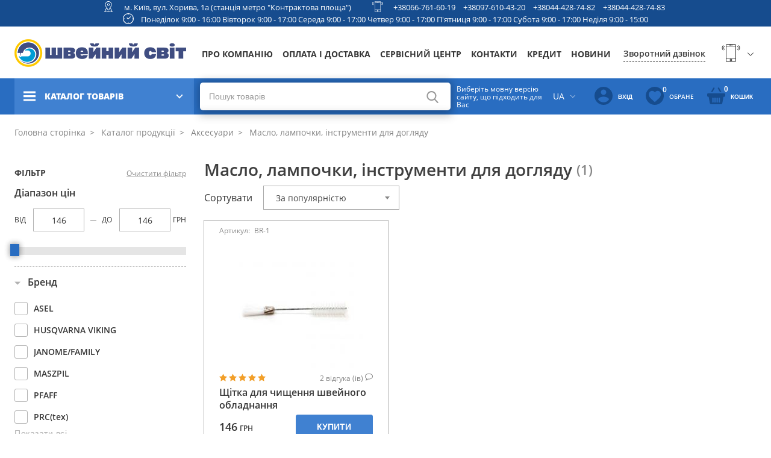

--- FILE ---
content_type: text/html; charset=UTF-8
request_url: https://shveinyisvit.ua/ua/products/maslo-lampochki-instrumenty-po-uhodu/filter/brand-sewmate
body_size: 210847
content:
<!DOCTYPE html>
<html lang="uk" dir="ltr" class="no-js" data-lang="ua">
<head>
    
<meta charset="utf-8">
<meta http-equiv="X-UA-Compatible" content="IE=edge">
<title>Інструменти для догляду за швейною машинкою в Києві | Швейний світ Бренды: SEW MATE</title>

<!-- www.wezom.com.ua -->
<!-- shveinyisvit -->
<!-- no description -->
<!-- Open Graph -->
<meta property="og:title" content="Інструменти для догляду за швейною машинкою в Києві | Швейний світ Бренды: SEW MATE">
<meta property="og:type" content="website">
<meta property="og:site_name" content="shveinyisvit.ua">
<meta property="og:url" content="https://shveinyisvit.ua/ua/products/maslo-lampochki-instrumenty-po-uhodu/filter/brand-sewmate">
<meta property="og:description" content="Купити Інструменти для догляду за швейною машинкою в магазині Швейний світ ⭐ Великий вибір ">
<meta property="og:image" content="https://shveinyisvit.ua/Media/images/catalog_tree/medium/8681642cffeb37b830585e9dab669df2.jpg">
<!-- Touch -->
<meta name="format-detection" content="telephone=no">
<meta name="format-detection" content="address=no">

<!-- Responsive -->
<meta name="HandheldFriendly" content="True">
<meta name="MobileOptimized" content="320">
<meta name="apple-mobile-web-app-capable" content="yes">
<meta name="viewport" content="width=device-width, minimum-scale=1.0, maximum-scale=1.0, user-scalable=no">

    <meta name="robots" content="noindex, follow" />

    <link rel="canonical" href="https://shveinyisvit.ua/ua/products/maslo-lampochki-instrumenty-po-uhodu"/>
<link rel="alternate" hreflang="uk" href="https://shveinyisvit.ua/ua/products/maslo-lampochki-instrumenty-po-uhodu/filter/brand-sewmate" />
<link rel="alternate" hreflang="ru" href="https://shveinyisvit.ua/products/maslo-lampochki-instrumenty-po-uhodu/filter/brand-sewmate" />
<!-- Favicons -->

<link rel="apple-touch-icon" sizes="180x180" href="https://shveinyisvit.ua/Media/favicons/apple-touch-icon.png">
<link rel="icon" type="image/png" sizes="32x32" href="https://shveinyisvit.ua/Media/favicons/favicon-32x32.png">
<link rel="icon" type="image/png" sizes="16x16" href="https://shveinyisvit.ua/Media/favicons/favicon-16x16.png">
<link rel="manifest" href="https://shveinyisvit.ua/Media/favicons/manifest.json">
<link rel="mask-icon" href="https://shveinyisvit.ua/Media/favicons/safari-pinned-tab.svg" color="#5bbad5">
<link rel="shortcut icon" href="https://shveinyisvit.ua/Media/favicons/favicon.ico">
<meta name="msapplication-config" content="https://shveinyisvit.ua/Media/favicons/browserconfig.xml">
<meta name="theme-color" content="#ffffff">

    <link type="text/css" href="/Media/css/vendor/jquery-plugins.css" rel="stylesheet" />
    <link type="text/css" href="/Media/css/style.css" rel="stylesheet" />
    <link type="text/css" href="/Media/css/cart.css" rel="stylesheet" />
    <link type="text/css" href="/Media/css/programmer/fpopup.css" rel="stylesheet" />

<!-- localstorage-test.js -->
<script>"use strict";!function(win){function testLocal(testKey){try{return localStorage.setItem(testKey,testKey),localStorage.removeItem(testKey),!0}catch(e){return!1}}win.localSupport=testLocal("test-key"),win.localWrite=function(key,val){try{localStorage.setItem(key,val)}catch(e){if(e==QUOTA_EXCEEDED_ERR)return!1}}}(window);</script>
<script>var MEDIA_FONT_PATH = 'https://shveinyisvit.ua/Media/';</script>
<!-- localstorage-fonts.js -->
<script>"use strict";!function(win){function writeCSS(styleString){var styleElement=document.createElement("style");styleElement.rel="stylesheet",document.getElementsByTagName("head")[0].appendChild(styleElement);try{styleElement.innerText=styleString,styleElement.innerHTML=styleString}catch(e){try{styleElement.styleSheet.cssText=styleString}catch(e){return}}}function supportsWoff2(){if(!win.FontFace)return!1;var woff2=new FontFace("t",'url([data-uri]) format("woff2")',{});return woff2.load().catch(function(){}),"loading"===woff2.status||"loaded"===woff2.status}function loadExternalFont(url,urlKey,cssKey){var request=new XMLHttpRequest;request.open("GET",url),request.onload=function(){if(request.status>=200&&request.status<400){var css=request.responseText;writeCSS(css),win.localSupport&&(win.localWrite(urlKey,url),win.localWrite(cssKey,css))}else console.warn("request loadExternalFont - fail")},request.send()}function loadFont(fontName,srcWoff,srcWoff2){var prefix=fontName+"-x-font-",urlKey=prefix+"url",cssKey=prefix+"css",url=srcWoff2&&supportsWoff2()?srcWoff2:srcWoff;if(win.localSupport){var localUrl=localStorage[urlKey],localCss=localStorage[cssKey];localCss&&localUrl===url?writeCSS(localCss):loadExternalFont(url,urlKey,cssKey)}else loadExternalFont(url,urlKey,cssKey)}loadFont("shveinyisvit-fonts",MEDIA_FONT_PATH+"css/fonts/fonts-woff.css",MEDIA_FONT_PATH+"css/fonts/fonts-woff2.css")}(window);</script>
<!-- svg4everybody.js -->
<script>!function(a,b){"function"==typeof define&&define.amd?define([],function(){return a.svg4everybody=b()}):"object"==typeof exports?module.exports=b():a.svg4everybody=b()}(this,function(){function a(a,b){if(b){var c=document.createDocumentFragment(),d=!a.getAttribute("viewBox")&&b.getAttribute("viewBox");d&&a.setAttribute("viewBox",d);for(var e=b.cloneNode(!0);e.childNodes.length;)c.appendChild(e.firstChild);a.appendChild(c)}}function b(b){b.onreadystatechange=function(){if(4===b.readyState){var c=b._cachedDocument;c||(c=b._cachedDocument=document.implementation.createHTMLDocument(""),c.body.innerHTML=b.responseText,b._cachedTarget={}),b._embeds.splice(0).map(function(d){var e=b._cachedTarget[d.id];e||(e=b._cachedTarget[d.id]=c.getElementById(d.id)),a(d.svg,e)})}},b.onreadystatechange()}function c(c){function d(){for(var c=0;c<l.length;){var g=l[c],h=g.parentNode;if(h&&/svg/i.test(h.nodeName)){var i=g.getAttribute("xlink:href");if(e&&(!f.validate||f.validate(i,h,g))){h.removeChild(g);var m=i.split("#"),n=m.shift(),o=m.join("#");if(n.length){var p=j[n];p||(p=j[n]=new XMLHttpRequest,p.open("GET",n),p.send(),p._embeds=[]),p._embeds.push({svg:h,id:o}),b(p)}else a(h,document.getElementById(o))}}else++c}k(d,67)}var e,f=Object(c),g=/\bTrident\/[567]\b|\bMSIE (?:9|10)\.0\b/,h=/\bAppleWebKit\/(\d+)\b/,i=/\bEdge\/12\.(\d+)\b/;e="polyfill"in f?f.polyfill:g.test(navigator.userAgent)||(navigator.userAgent.match(i)||[])[1]<10547||(navigator.userAgent.match(h)||[])[1]<537;var j={},k=window.requestAnimationFrame||setTimeout,l=document.getElementsByTagName("use");e&&d()}return c});</script>
<script>document.addEventListener("DOMContentLoaded", function() { svg4everybody({}); });</script>

<!-- saved from url=(0014)about:internet -->
<!--[if IE]><meta http-equiv="imagetoolbar" content="no"><![endif]-->
<!--[if lt IE 9]><script src="https://cdnjs.cloudflare.com/ajax/libs/html5shiv/3.7.3/html5shiv.js"></script><![endif]-->
<script>
    var svgPath = 'https://shveinyisvit.ua/Media/svg/';
    // var mediaPath = 'dist/';
</script>
            <!-- Google tag (gtag.js) -->
<script async src="https://www.googletagmanager.com/gtag/js?id=G-S46E5YE8TR"></script>
<script>
  window.dataLayer = window.dataLayer || [];
  function gtag(){dataLayer.push(arguments);}
  gtag('js', new Date());

  gtag('config', 'G-S46E5YE8TR');
</script>            <meta name="google-site-verification" content="mUtnle0uU1t03hHso1IWnNnAT6zWMAktj96PtiPC3w8" />            <!-- Google Tag Manager -->
<script>(function(w,d,s,l,i){w[l]=w[l]||[];w[l].push({'gtm.start':
new Date().getTime(),event:'gtm.js'});var f=d.getElementsByTagName(s)[0],
j=d.createElement(s),dl=l!='dataLayer'?'&l='+l:'';j.async=true;j.src=
'https://www.googletagmanager.com/gtm.js?id='+i+dl;f.parentNode.insertBefore(j,f);
})(window,document,'script','dataLayer','GTM-NR436B2');</script>
<!-- End Google Tag Manager -->    </head>
<body>
    <!-- Google Tag Manager (noscript) -->
<noscript><iframe src="https://www.googletagmanager.com/ns.html?id=GTM-NR436B2"
height="0" width="0" style="display:none;visibility:hidden"></iframe></noscript>
<!-- End Google Tag Manager (noscript) -->
<div class="view-wrapper" id="wrapper">

        <!-- #end seo-text -->
    <div class="view-container">

        
<header class="view-header">
	<div class="top-menu">
		<div class="row-info">
			<div class="view-size">
				<div class="top-head grid">
					<div class="gcell">
						<div class="top-head__item">
							<div class="top-head__icon">
								<svg height="18" width="18">
            <use xlink:href="https://shveinyisvit.ua/Media/svg/sprite.svg#location" /></svg>							</div>
							<div class="top-head__text">
								<a target="_blank" href="https://www.google.com/maps/place/%D0%A8%D0%B2%D0%B5%D0%B9%D0%BD%D0%B8%D0%B9+%D0%A1%D0%B2%D1%96%D1%82/@50.46446,30.5120257,19.08z/data=!4m14!1m7!3m6!1s0x40d4ce6a5abca17d:0x4d5833e51499ab7b!2z0KjQstC10LnQvdC40Lkg0KHQstGW0YI!8m2!3d50.4645073!4d30.5120953!16s%2Fg%2F11bx5tqnl2!3m5!1s0x40d4ce6a5abca17d:0x4d5833e51499ab7b!8m2!3d50.4645073!4d30.5120953!16s%2Fg%2F11bx5tqnl2?entry=ttu">м. Київ, вул. Хорива, 1а (станція метро &quot;Контрактова площа&quot;)</a>
							</div>
						</div>
					</div>
					<div class="gcell">
						<div class="top-head__item">
							<div class="top-head__icon">
								<svg height="18" width="18">
            <use xlink:href="https://shveinyisvit.ua/Media/svg/sprite.svg#phone" /></svg>							</div>
							<div class="top-head__text">
							                                <a href="tel:+380667616019">+38066-761-60-19</a>
							                                <a href="tel:+380976104320">+38097-610-43-20</a>
							                                <a href="tel:+380444287482">+38044-428-74-82</a>
							                                <a href="tel:+380444287483">+38044-428-74-83</a>
														</div>
						</div>
					</div>
					<div class="gcell">
						<div class="top-head__item">
							<div class="top-head__icon">
								<svg height="18" width="18">
            <use xlink:href="https://shveinyisvit.ua/Media/svg/sprite.svg#clock" /></svg>							</div>
							<div class="top-head__text top-head__text--center">
                                Понеділок 9:00 - 16:00 Вівторок 9:00 - 17:00 Середа 9:00 - 17:00 Четвер 9:00 - 17:00 П'ятниця 9:00 - 17:00 Субота 9:00 - 17:00 Неділя 9:00 - 15:00							</div>
						</div>
				</div>
				</div>
			</div>
		</div>
		<div class="row-top">
			<div class="view-size">
				<div class="brand-row grid grid--nowrap">
											<a href="https://shveinyisvit.ua/" class="logo gcell">
                                                            <img src="https://shveinyisvit.ua/Media/css/pic/logo-ua.png" alt="Logo" width="290" height="46">
                            						</a>
					
					<button id="js-hamburger-menu" class="hamburger hamburger--slider hamburger--blue _def-hide-i gcell" type="button">
						   <span class="hamburger-box">
							  <span class="hamburger-inner"></span>
						   </span>
					</button>
					<nav class="gcell">
						<ul class="nav" itemscope itemtype="http://www.schema.org/SiteNavigationElement">
																							<li itemprop="name">
																			<a itemprop="url" href="https://shveinyisvit.ua/ua/about">Про компанію</a>
																	</li>
																							<li itemprop="name">
																			<a itemprop="url" href="https://shveinyisvit.ua/ua/oplata">Оплата і доставка</a>
																	</li>
																							<li itemprop="name">
																			<a itemprop="url" href="https://shveinyisvit.ua/ua/service">Сервісний центр</a>
																	</li>
																							<li itemprop="name">
																			<a itemprop="url" href="https://shveinyisvit.ua/ua/contact">Контакти</a>
																	</li>
																							<li itemprop="name">
																			<a itemprop="url" href="https://shveinyisvit.ua/ua/kredit">Кредит</a>
																	</li>
																							<li itemprop="name">
																			<a itemprop="url" href="https://shveinyisvit.ua/ua/news">Новини</a>
																	</li>
							
						</ul>
					</nav>
					<div class="connect gcell">
						<div class="contacts">
							<span class="js-back-call js-mfp-ajax back-call" data-url="https://shveinyisvit.ua/ua/popup/callback">Зворотний дзвінок</span>
							<div class="phones">
								<div class="main-tel">
									<div class="grid grid--items-center grid--nowrap">
                                        <span class="icon-phones">
                                            <svg height="30" width="33">
            <use xlink:href="https://shveinyisvit.ua/Media/svg/sprite.svg#phone" /></svg>                                        </span>

										<a class="_cMg-show" href="tel:+380667616019">+38066-761-60-19</a>
										<span class="arrow-open">
                                        <svg height="10" width="18">
            <use xlink:href="https://shveinyisvit.ua/Media/svg/sprite.svg#arrow-down" /></svg>									</span>
									</div>
									<div class="phones-list-block">
										<ul>
																							<li>
													<a href="tel:+380667616019">+38066-761-60-19</a>
												</li>
																							<li>
													<a href="tel:+380976104320">+38097-610-43-20</a>
												</li>
																							<li>
													<a href="tel:+380444287482">+38044-428-74-82</a>
												</li>
																							<li>
													<a href="tel:+380444287483">+38044-428-74-83</a>
												</li>
																					</ul>
									</div>
								</div>
							</div>
						</div>
					</div>
				</div>
			</div>
		</div>
		<div class="row-bottom">
			<div class="view-size">
				<div class="nav-controls">
					<div class="catalog js-catalog">
						<div class="catalog-header js-catalog-button">
							<span class="burger">
                                <svg >
            <use xlink:href="https://shveinyisvit.ua/Media/svg/sprite.svg#hamburger" /></svg>							</span>
							<span>Каталог товарів</span>
							<span class="svg">
                                <svg height="11" width="11">
            <use xlink:href="https://shveinyisvit.ua/Media/svg/sprite.svg#arrow" /></svg>                            </span>
						</div>
						<div class="js-catalog-menu catalog-list">
                            
<ul itemscope itemtype="http://www.schema.org/SiteNavigationElement">
                                        <li itemprop="name">
                            <a class="link" href="https://shveinyisvit.ua/ua/products/shvejnye-mashiny">
                    <div class="image">
                        <img src="https://shveinyisvit.ua/Media/images/catalog_tree_menu/small/666238f081c988953738a38984c5528b.jpg" alt="ico">
                    </div>
                    <div class="text">
                        <span>Швейні машини</span>
                    </div>
                </a>
                                        <div class="sub-catalog-list-outer">
        <ul class="sub-catalog-list">
                    <li class="sub-item">
                                    <a class="sub-link" href="https://shveinyisvit.ua/ua/products/kompjuternye-shvejnye-mashiny">Комп'ютерні швейні машини</a>
                                                                                    
<!-- todo вёрстка-->
                <div class="sub-catalog-list-outer">
            <ul class="sub-catalog-list">
                            <li class="sub-item">
                    <a class="sub-link" href="https://shveinyisvit.ua/ua/products/kompjuternye-shvejnye-mashiny/filter/brand-pfaff">
                        PFAFF                    </a>
                </li>
                            <li class="sub-item">
                    <a class="sub-link" href="https://shveinyisvit.ua/ua/products/kompjuternye-shvejnye-mashiny/filter/brand-husqvarnaviking">
                        HUSQVARNA VIKING                    </a>
                </li>
                            <li class="sub-item">
                    <a class="sub-link" href="https://shveinyisvit.ua/ua/products/kompjuternye-shvejnye-mashiny/filter/brand-family">
                        FAMILY                    </a>
                </li>
                            <li class="sub-item">
                    <a class="sub-link" href="https://shveinyisvit.ua/ua/products/kompjuternye-shvejnye-mashiny/filter/brand-janome">
                        JANOME                    </a>
                </li>
                            <li class="sub-item">
                    <a class="sub-link" href="https://shveinyisvit.ua/ua/products/kompjuternye-shvejnye-mashiny/filter/brand-singer">
                        SINGER                    </a>
                </li>
                    </ul>
            </div>
                                </li>
                    <li class="sub-item">
                                    <a class="sub-link" href="https://shveinyisvit.ua/ua/products/elektromehanicheskie-shvejnye-mashiny">Електромеханічна швейна машинка</a>
                                                                                    
<!-- todo вёрстка-->
                <div class="sub-catalog-list-outer">
            <ul class="sub-catalog-list">
                            <li class="sub-item">
                    <a class="sub-link" href="https://shveinyisvit.ua/ua/products/elektromehanicheskie-shvejnye-mashiny/filter/brand-pfaff">
                        PFAFF                    </a>
                </li>
                            <li class="sub-item">
                    <a class="sub-link" href="https://shveinyisvit.ua/ua/products/elektromehanicheskie-shvejnye-mashiny/filter/brand-family">
                        FAMILY                    </a>
                </li>
                            <li class="sub-item">
                    <a class="sub-link" href="https://shveinyisvit.ua/ua/products/elektromehanicheskie-shvejnye-mashiny/filter/brand-janome">
                        JANOME                    </a>
                </li>
                            <li class="sub-item">
                    <a class="sub-link" href="https://shveinyisvit.ua/ua/products/elektromehanicheskie-shvejnye-mashiny/filter/brand-singer">
                        SINGER                    </a>
                </li>
                    </ul>
            </div>
                                </li>
                    <li class="sub-item">
                                    <a class="sub-link" href="https://shveinyisvit.ua/ua/products/shvejnaja-mashina-ruchnogo-stezhka">Швейна машина ручного стібка</a>
                                                                                    
<!-- todo вёрстка-->
                <div class="sub-catalog-list-outer">
            <ul class="sub-catalog-list">
                            <li class="sub-item">
                    <a class="sub-link" href="https://shveinyisvit.ua/ua/products/shvejnaja-mashina-ruchnogo-stezhka/filter/brand-babylock">
                        BABY LOCK                    </a>
                </li>
                    </ul>
            </div>
                                </li>
                    </ul>
            </div>
            </li>
                                    <li itemprop="name">
                            <a class="link" href="https://shveinyisvit.ua/ua/products/vyshivalnye-i-shvejno-vyshivalnye-mashiny">
                    <div class="image">
                        <img src="https://shveinyisvit.ua/Media/images/catalog_tree_menu/small/7d84c3965ceeebb0803d167709fcdeb0.jpg" alt="ico">
                    </div>
                    <div class="text">
                        <span>Вишивальні та швейно-вишивальні машини</span>
                    </div>
                </a>
                                </li>
                                    <li itemprop="name">
                            <a class="link" href="https://shveinyisvit.ua/ua/products/koverloki-overloki-ploskoshovnye-mashiny">
                    <div class="image">
                        <img src="https://shveinyisvit.ua/Media/images/catalog_tree_menu/small/8d83bddbaf0118d5abe4592dcb7e7524.jpg" alt="ico">
                    </div>
                    <div class="text">
                        <span>Коверлоки, оверлоки, плоскошовні машини</span>
                    </div>
                </a>
                                        <div class="sub-catalog-list-outer">
        <ul class="sub-catalog-list">
                    <li class="sub-item">
                                    <a class="sub-link" href="https://shveinyisvit.ua/ua/products/koverloki">Коверлоки</a>
                                                                                    
<!-- todo вёрстка-->
                <div class="sub-catalog-list-outer">
            <ul class="sub-catalog-list">
                            <li class="sub-item">
                    <a class="sub-link" href="https://shveinyisvit.ua/ua/products/koverloki/filter/brand-pfaff">
                        PFAFF                    </a>
                </li>
                            <li class="sub-item">
                    <a class="sub-link" href="https://shveinyisvit.ua/ua/products/koverloki/filter/brand-family">
                        FAMILY                    </a>
                </li>
                            <li class="sub-item">
                    <a class="sub-link" href="https://shveinyisvit.ua/ua/products/koverloki/filter/brand-babylock">
                        BABY LOCK                    </a>
                </li>
                    </ul>
            </div>
                                </li>
                    <li class="sub-item">
                                    <a class="sub-link" href="https://shveinyisvit.ua/ua/products/overloki">Оверлоки</a>
                                                                                    
<!-- todo вёрстка-->
                <div class="sub-catalog-list-outer">
            <ul class="sub-catalog-list">
                            <li class="sub-item">
                    <a class="sub-link" href="https://shveinyisvit.ua/ua/products/overloki/filter/brand-husqvarnaviking">
                        HUSQVARNA VIKING                    </a>
                </li>
                            <li class="sub-item">
                    <a class="sub-link" href="https://shveinyisvit.ua/ua/products/overloki/filter/brand-brother">
                        BROTHER                    </a>
                </li>
                            <li class="sub-item">
                    <a class="sub-link" href="https://shveinyisvit.ua/ua/products/overloki/filter/brand-family">
                        FAMILY                    </a>
                </li>
                            <li class="sub-item">
                    <a class="sub-link" href="https://shveinyisvit.ua/ua/products/overloki/filter/brand-janome">
                        JANOME                    </a>
                </li>
                            <li class="sub-item">
                    <a class="sub-link" href="https://shveinyisvit.ua/ua/products/overloki/filter/brand-singer">
                        SINGER                    </a>
                </li>
                            <li class="sub-item">
                    <a class="sub-link" href="https://shveinyisvit.ua/ua/products/overloki/filter/brand-jaguar">
                        JAGUAR                    </a>
                </li>
                    </ul>
            </div>
                                </li>
                    <li class="sub-item">
                                    <a class="sub-link" href="https://shveinyisvit.ua/ua/products/ploskoshovnye-mashiny">Плоскошовні машини</a>
                                                                                    
<!-- todo вёрстка-->
                <div class="sub-catalog-list-outer">
            <ul class="sub-catalog-list">
                            <li class="sub-item">
                    <a class="sub-link" href="https://shveinyisvit.ua/ua/products/ploskoshovnye-mashiny/filter/brand-family">
                        FAMILY                    </a>
                </li>
                            <li class="sub-item">
                    <a class="sub-link" href="https://shveinyisvit.ua/ua/products/ploskoshovnye-mashiny/filter/brand-janome">
                        JANOME                    </a>
                </li>
                    </ul>
            </div>
                                </li>
                    </ul>
            </div>
            </li>
                                    <li itemprop="name">
                            <a class="link" href="https://shveinyisvit.ua/ua/products/vjazalnye-mashiny-kettel-aksessuary">
                    <div class="image">
                        <img src="https://shveinyisvit.ua/Media/images/catalog_tree_menu/small/269165722b899411053352b191bd882b.jpg" alt="ico">
                    </div>
                    <div class="text">
                        <span>В'язальні машини</span>
                    </div>
                </a>
                                        <div class="sub-catalog-list-outer">
        <ul class="sub-catalog-list">
                    <li class="sub-item">
                                    <a class="sub-link" href="https://shveinyisvit.ua/ua/products/vjazalnaja-tehnika">В'язальна техніка </a>
                                                                                    
<!-- todo вёрстка-->
                <div class="sub-catalog-list-outer">
            <ul class="sub-catalog-list">
                            <li class="sub-item">
                    <a class="sub-link" href="https://shveinyisvit.ua/ua/products/vjazalnaja-tehnika/filter/brand-silverreed">
                        SILVER REED                    </a>
                </li>
                            <li class="sub-item">
                    <a class="sub-link" href="https://shveinyisvit.ua/ua/products/vjazalnaja-tehnika/filter/brand-hague">
                        HAGUE                    </a>
                </li>
                    </ul>
            </div>
                                </li>
                    <li class="sub-item">
                                    <a class="sub-link" href="https://shveinyisvit.ua/ua/products/aksessuary-k-vjazalnym-mashinam">Аксесуари до в'язальних машин </a>
                                                                                    
<!-- todo вёрстка-->
                <div class="sub-catalog-list-outer">
            <ul class="sub-catalog-list">
                            <li class="sub-item">
                    <a class="sub-link" href="https://shveinyisvit.ua/ua/products/aksessuary-k-vjazalnym-mashinam/filter/brand-silverreed">
                        SILVER REED                    </a>
                </li>
                    </ul>
            </div>
                                </li>
                    </ul>
            </div>
            </li>
                                    <li itemprop="name">
                            <a class="link" href="https://shveinyisvit.ua/ua/products/aksessuary">
                    <div class="image">
                        <img src="https://shveinyisvit.ua/Media/images/catalog_tree_menu/small/89d3c96583231801f43d326c74243056.jpg" alt="ico">
                    </div>
                    <div class="text">
                        <span>Аксесуари</span>
                    </div>
                </a>
                                        <div class="sub-catalog-list-outer">
        <ul class="sub-catalog-list">
                    <li class="sub-item">
                                    <a class="sub-link" href="https://shveinyisvit.ua/ua/products/manekeny">Манекени</a>
                                                                                    
<!-- todo вёрстка-->
                <div class="sub-catalog-list-outer">
            <ul class="sub-catalog-list">
                            <li class="sub-item">
                    <a class="sub-link" href="https://shveinyisvit.ua/ua/products/manekeny/filter/brand-dressmakingmodel">
                        Dressmaking Model                    </a>
                </li>
                    </ul>
            </div>
                                </li>
                    <li class="sub-item">
                                    <a class="sub-link" href="https://shveinyisvit.ua/ua/products/igly-dlja-vsej-bytovoj-tehniki">Голки для всієї побутової техніки</a>
                                                                                    
<!-- todo вёрстка-->
                <div class="sub-catalog-list-outer">
            <ul class="sub-catalog-list">
                            <li class="sub-item">
                    <a class="sub-link" href="https://shveinyisvit.ua/ua/products/igly-dlja-vsej-bytovoj-tehniki/filter/brand-schmetz">
                        SCHMETZ                    </a>
                </li>
                            <li class="sub-item">
                    <a class="sub-link" href="https://shveinyisvit.ua/ua/products/igly-dlja-vsej-bytovoj-tehniki/filter/brand-supera">
                        SUPERA                    </a>
                </li>
                            <li class="sub-item">
                    <a class="sub-link" href="https://shveinyisvit.ua/ua/products/igly-dlja-vsej-bytovoj-tehniki/filter/brand-madeira">
                        MADEIRA                    </a>
                </li>
                            <li class="sub-item">
                    <a class="sub-link" href="https://shveinyisvit.ua/ua/products/igly-dlja-vsej-bytovoj-tehniki/filter/brand-organ">
                        ORGAN                    </a>
                </li>
                    </ul>
            </div>
                                </li>
                    <li class="sub-item">
                                    <a class="sub-link" href="https://shveinyisvit.ua/ua/products/lapki-shpulki-instrumenty">Лапки, шпульки, інструменти</a>
                                                                                    
<!-- todo вёрстка-->
                <div class="sub-catalog-list-outer">
            <ul class="sub-catalog-list">
                            <li class="sub-item">
                    <a class="sub-link" href="https://shveinyisvit.ua/ua/products/lapki-shpulki-instrumenty/filter/brand-pfaff">
                        PFAFF                    </a>
                </li>
                            <li class="sub-item">
                    <a class="sub-link" href="https://shveinyisvit.ua/ua/products/lapki-shpulki-instrumenty/filter/brand-husqvarnaviking">
                        HUSQVARNA VIKING                    </a>
                </li>
                            <li class="sub-item">
                    <a class="sub-link" href="https://shveinyisvit.ua/ua/products/lapki-shpulki-instrumenty/filter/brand-singer">
                        SINGER                    </a>
                </li>
                            <li class="sub-item">
                    <a class="sub-link" href="https://shveinyisvit.ua/ua/products/lapki-shpulki-instrumenty/filter/brand-prym">
                        PRYM                    </a>
                </li>
                            <li class="sub-item">
                    <a class="sub-link" href="https://shveinyisvit.ua/ua/products/lapki-shpulki-instrumenty/filter/brand-sewmate">
                        SEW MATE                    </a>
                </li>
                            <li class="sub-item">
                    <a class="sub-link" href="https://shveinyisvit.ua/ua/products/lapki-shpulki-instrumenty/filter/brand-janomefamily">
                        JANOME/FAMILY                    </a>
                </li>
                            <li class="sub-item">
                    <a class="sub-link" href="https://shveinyisvit.ua/ua/products/lapki-shpulki-instrumenty/filter/brand-shvejnyjmir">
                        ШВЕЙНИЙ СВІТ                    </a>
                </li>
                    </ul>
            </div>
                                </li>
                    <li class="sub-item">
                                    <a class="sub-link" href="https://shveinyisvit.ua/ua/products/maslo-lampochki-instrumenty-po-uhodu">Масло, лампочки, інструменти для догляду</a>
                                                                                    
<!-- todo вёрстка-->
                <div class="sub-catalog-list-outer">
            <ul class="sub-catalog-list">
                            <li class="sub-item">
                    <a class="sub-link" href="https://shveinyisvit.ua/ua/products/maslo-lampochki-instrumenty-po-uhodu/filter/brand-pfaff">
                        PFAFF                    </a>
                </li>
                            <li class="sub-item">
                    <a class="sub-link" href="https://shveinyisvit.ua/ua/products/maslo-lampochki-instrumenty-po-uhodu/filter/brand-husqvarnaviking">
                        HUSQVARNA VIKING                    </a>
                </li>
                            <li class="sub-item">
                    <a class="sub-link" href="https://shveinyisvit.ua/ua/products/maslo-lampochki-instrumenty-po-uhodu/filter/brand-prym">
                        PRYM                    </a>
                </li>
                            <li class="sub-item">
                    <a class="sub-link" href="https://shveinyisvit.ua/ua/products/maslo-lampochki-instrumenty-po-uhodu/filter/brand-sewmate">
                        SEW MATE                    </a>
                </li>
                            <li class="sub-item">
                    <a class="sub-link" href="https://shveinyisvit.ua/ua/products/maslo-lampochki-instrumenty-po-uhodu/filter/brand-maszpil">
                        MASZPIL                    </a>
                </li>
                            <li class="sub-item">
                    <a class="sub-link" href="https://shveinyisvit.ua/ua/products/maslo-lampochki-instrumenty-po-uhodu/filter/brand-texi">
                        TEXI                    </a>
                </li>
                            <li class="sub-item">
                    <a class="sub-link" href="https://shveinyisvit.ua/ua/products/maslo-lampochki-instrumenty-po-uhodu/filter/brand-janomefamily">
                        JANOME/FAMILY                    </a>
                </li>
                            <li class="sub-item">
                    <a class="sub-link" href="https://shveinyisvit.ua/ua/products/maslo-lampochki-instrumenty-po-uhodu/filter/brand-prctex">
                        PRC(tex)                    </a>
                </li>
                            <li class="sub-item">
                    <a class="sub-link" href="https://shveinyisvit.ua/ua/products/maslo-lampochki-instrumenty-po-uhodu/filter/brand-spirit2">
                        SPIRIT 2                    </a>
                </li>
                            <li class="sub-item">
                    <a class="sub-link" href="https://shveinyisvit.ua/ua/products/maslo-lampochki-instrumenty-po-uhodu/filter/brand-asel">
                        ASEL                    </a>
                </li>
                            <li class="sub-item">
                    <a class="sub-link" href="https://shveinyisvit.ua/ua/products/maslo-lampochki-instrumenty-po-uhodu/filter/brand-sandeep">
                        SANDEEP                    </a>
                </li>
                    </ul>
            </div>
                                </li>
                    <li class="sub-item">
                                    <a class="sub-link" href="https://shveinyisvit.ua/ua/products/pjaltsy-i-aksessuary-na-vyshivalnye-mashiny">П'яльця та аксесуари на вишивальні машини</a>
                                                                                    
<!-- todo вёрстка-->
                <div class="sub-catalog-list-outer">
            <ul class="sub-catalog-list">
                            <li class="sub-item">
                    <a class="sub-link" href="https://shveinyisvit.ua/ua/products/pjaltsy-i-aksessuary-na-vyshivalnye-mashiny/filter/brand-pfaff">
                        PFAFF                    </a>
                </li>
                            <li class="sub-item">
                    <a class="sub-link" href="https://shveinyisvit.ua/ua/products/pjaltsy-i-aksessuary-na-vyshivalnye-mashiny/filter/brand-husqvarnaviking">
                        HUSQVARNA VIKING                    </a>
                </li>
                            <li class="sub-item">
                    <a class="sub-link" href="https://shveinyisvit.ua/ua/products/pjaltsy-i-aksessuary-na-vyshivalnye-mashiny/filter/brand-janome">
                        JANOME                    </a>
                </li>
                    </ul>
            </div>
                                </li>
                    <li class="sub-item">
                                    <a class="sub-link" href="https://shveinyisvit.ua/ua/products/prinadlezhnosti-dlja-shitja">Інструменти для шиття</a>
                                                                                    
<!-- todo вёрстка-->
                <div class="sub-catalog-list-outer">
            <ul class="sub-catalog-list">
                            <li class="sub-item">
                    <a class="sub-link" href="https://shveinyisvit.ua/ua/products/prinadlezhnosti-dlja-shitja/filter/brand-prym">
                        PRYM                    </a>
                </li>
                            <li class="sub-item">
                    <a class="sub-link" href="https://shveinyisvit.ua/ua/products/prinadlezhnosti-dlja-shitja/filter/brand-sewmate">
                        SEW MATE                    </a>
                </li>
                            <li class="sub-item">
                    <a class="sub-link" href="https://shveinyisvit.ua/ua/products/prinadlezhnosti-dlja-shitja/filter/brand-madeira">
                        MADEIRA                    </a>
                </li>
                    </ul>
            </div>
                                </li>
                    <li class="sub-item">
                                    <a class="sub-link" href="https://shveinyisvit.ua/ua/products/knopki-ljuversy-ustanovka">Кнопки, люверси, встановлення</a>
                                                                                    
<!-- todo вёрстка-->
                <div class="sub-catalog-list-outer">
            <ul class="sub-catalog-list">
                            <li class="sub-item">
                    <a class="sub-link" href="https://shveinyisvit.ua/ua/products/knopki-ljuversy-ustanovka/filter/brand-prym">
                        PRYM                    </a>
                </li>
                    </ul>
            </div>
                                </li>
                    <li class="sub-item">
                                    <a class="sub-link" href="https://shveinyisvit.ua/ua/products/bulavki-portnovskie-anglijskie-zazhimy-dlja-tkani">Шпильки кравецькі, англійські, затискачі для тканини</a>
                                                                                    
<!-- todo вёрстка-->
                <div class="sub-catalog-list-outer">
            <ul class="sub-catalog-list">
                            <li class="sub-item">
                    <a class="sub-link" href="https://shveinyisvit.ua/ua/products/bulavki-portnovskie-anglijskie-zazhimy-dlja-tkani/filter/brand-prym">
                        PRYM                    </a>
                </li>
                            <li class="sub-item">
                    <a class="sub-link" href="https://shveinyisvit.ua/ua/products/bulavki-portnovskie-anglijskie-zazhimy-dlja-tkani/filter/brand-sewmate">
                        SEW MATE                    </a>
                </li>
                    </ul>
            </div>
                                </li>
                    <li class="sub-item">
                                    <a class="sub-link" href="https://shveinyisvit.ua/ua/products/igolnitsy">Голківниці</a>
                                                                                    
<!-- todo вёрстка-->
                <div class="sub-catalog-list-outer">
            <ul class="sub-catalog-list">
                            <li class="sub-item">
                    <a class="sub-link" href="https://shveinyisvit.ua/ua/products/igolnitsy/filter/brand-prym">
                        PRYM                    </a>
                </li>
                            <li class="sub-item">
                    <a class="sub-link" href="https://shveinyisvit.ua/ua/products/igolnitsy/filter/brand-sewmate">
                        SEW MATE                    </a>
                </li>
                    </ul>
            </div>
                                </li>
                    <li class="sub-item">
                                    <a class="sub-link" href="https://shveinyisvit.ua/ua/products/igly-dlja-shtopki-vyshivki-rukodelija">Голки для штопання, вишивки, рукоділля</a>
                                                                                    
<!-- todo вёрстка-->
                <div class="sub-catalog-list-outer">
            <ul class="sub-catalog-list">
                            <li class="sub-item">
                    <a class="sub-link" href="https://shveinyisvit.ua/ua/products/igly-dlja-shtopki-vyshivki-rukodelija/filter/brand-prym">
                        PRYM                    </a>
                </li>
                    </ul>
            </div>
                                </li>
                    <li class="sub-item">
                                    <a class="sub-link" href="https://shveinyisvit.ua/ua/products/prinadlezhnosti-dlja-glazhki">Аксесуари для прасування</a>
                                                                                    
<!-- todo вёрстка-->
                <div class="sub-catalog-list-outer">
            <ul class="sub-catalog-list">
                            <li class="sub-item">
                    <a class="sub-link" href="https://shveinyisvit.ua/ua/products/prinadlezhnosti-dlja-glazhki/filter/brand-prym">
                        PRYM                    </a>
                </li>
                            <li class="sub-item">
                    <a class="sub-link" href="https://shveinyisvit.ua/ua/products/prinadlezhnosti-dlja-glazhki/filter/brand-strima">
                        STRIMA                    </a>
                </li>
                    </ul>
            </div>
                                </li>
                    <li class="sub-item">
                                    <a class="sub-link" href="https://shveinyisvit.ua/ua/products/organajzery-dlja-shitja-dorozhnye-nabory">Органайзери для шиття, дорожні набори</a>
                                                                                    
<!-- todo вёрстка-->
                <div class="sub-catalog-list-outer">
            <ul class="sub-catalog-list">
                            <li class="sub-item">
                    <a class="sub-link" href="https://shveinyisvit.ua/ua/products/organajzery-dlja-shitja-dorozhnye-nabory/filter/brand-prym">
                        PRYM                    </a>
                </li>
                            <li class="sub-item">
                    <a class="sub-link" href="https://shveinyisvit.ua/ua/products/organajzery-dlja-shitja-dorozhnye-nabory/filter/brand-sewmate">
                        SEW MATE                    </a>
                </li>
                    </ul>
            </div>
                                </li>
                    <li class="sub-item">
                                    <a class="sub-link" href="https://shveinyisvit.ua/ua/products/pajalniki-vyzhigateli">Паяльники для страз, випалювачі</a>
                                                                                    
<!-- todo вёрстка-->
                <div class="sub-catalog-list-outer">
            <ul class="sub-catalog-list">
                            <li class="sub-item">
                    <a class="sub-link" href="https://shveinyisvit.ua/ua/products/pajalniki-vyzhigateli/filter/brand-sewmate">
                        SEW MATE                    </a>
                </li>
                    </ul>
            </div>
                                </li>
                    <li class="sub-item">
                                    <a class="sub-link" href="https://shveinyisvit.ua/ua/products/klej-tekstilnyj">Клей текстильний</a>
                                                                                    
<!-- todo вёрстка-->
                <div class="sub-catalog-list-outer">
            <ul class="sub-catalog-list">
                            <li class="sub-item">
                    <a class="sub-link" href="https://shveinyisvit.ua/ua/products/klej-tekstilnyj/filter/brand-prym">
                        PRYM                    </a>
                </li>
                    </ul>
            </div>
                                </li>
                    <li class="sub-item">
                                    <a class="sub-link" href="https://shveinyisvit.ua/ua/products/nozhnitsy">Ножиці</a>
                                                                                    
<!-- todo вёрстка-->
                <div class="sub-catalog-list-outer">
            <ul class="sub-catalog-list">
                            <li class="sub-item">
                    <a class="sub-link" href="https://shveinyisvit.ua/ua/products/nozhnitsy/filter/brand-prym">
                        PRYM                    </a>
                </li>
                            <li class="sub-item">
                    <a class="sub-link" href="https://shveinyisvit.ua/ua/products/nozhnitsy/filter/brand-sewmate">
                        SEW MATE                    </a>
                </li>
                            <li class="sub-item">
                    <a class="sub-link" href="https://shveinyisvit.ua/ua/products/nozhnitsy/filter/brand-nusharp">
                        NUSHARP                    </a>
                </li>
                            <li class="sub-item">
                    <a class="sub-link" href="https://shveinyisvit.ua/ua/products/nozhnitsy/filter/brand-madeira">
                        MADEIRA                    </a>
                </li>
                    </ul>
            </div>
                                </li>
                    <li class="sub-item">
                                    <a class="sub-link" href="https://shveinyisvit.ua/ua/products/lapki-dlja-overloka">Лапки для оверлока</a>
                                                                                    
<!-- todo вёрстка-->
                <div class="sub-catalog-list-outer">
            <ul class="sub-catalog-list">
                            <li class="sub-item">
                    <a class="sub-link" href="https://shveinyisvit.ua/ua/products/lapki-dlja-overloka/filter/brand-janomefamily">
                        JANOME/FAMILY                    </a>
                </li>
                    </ul>
            </div>
                                </li>
                    <li class="sub-item">
                                    <a class="sub-link" href="https://shveinyisvit.ua/ua/products/kovriki-nozhi-linejki-aksessuary-dlja-pechvorka">Килимки, ножі, лінійки, аксесуари для пэчворка </a>
                                                                                    
<!-- todo вёрстка-->
                <div class="sub-catalog-list-outer">
            <ul class="sub-catalog-list">
                            <li class="sub-item">
                    <a class="sub-link" href="https://shveinyisvit.ua/ua/products/kovriki-nozhi-linejki-aksessuary-dlja-pechvorka/filter/brand-prym">
                        PRYM                    </a>
                </li>
                            <li class="sub-item">
                    <a class="sub-link" href="https://shveinyisvit.ua/ua/products/kovriki-nozhi-linejki-aksessuary-dlja-pechvorka/filter/brand-sewmate">
                        SEW MATE                    </a>
                </li>
                    </ul>
            </div>
                                </li>
                    <li class="sub-item">
                                    <a class="sub-link" href="https://shveinyisvit.ua/ua/products/lampy-dlja-rukodelija-lupy-pjaltsy">Лампи для рукоділля, лупи, п'яльця</a>
                                                                                    
<!-- todo вёрстка-->
                <div class="sub-catalog-list-outer">
            <ul class="sub-catalog-list">
                            <li class="sub-item">
                    <a class="sub-link" href="https://shveinyisvit.ua/ua/products/lampy-dlja-rukodelija-lupy-pjaltsy/filter/brand-prym">
                        PRYM                    </a>
                </li>
                    </ul>
            </div>
                                </li>
                    <li class="sub-item">
                                    <a class="sub-link" href="https://shveinyisvit.ua/ua/products/markirovochnye-instrumenty">Маркувальні інструменти</a>
                                                                                    
<!-- todo вёрстка-->
                <div class="sub-catalog-list-outer">
            <ul class="sub-catalog-list">
                            <li class="sub-item">
                    <a class="sub-link" href="https://shveinyisvit.ua/ua/products/markirovochnye-instrumenty/filter/brand-prym">
                        PRYM                    </a>
                </li>
                            <li class="sub-item">
                    <a class="sub-link" href="https://shveinyisvit.ua/ua/products/markirovochnye-instrumenty/filter/brand-argo">
                        ARGO                    </a>
                </li>
                            <li class="sub-item">
                    <a class="sub-link" href="https://shveinyisvit.ua/ua/products/markirovochnye-instrumenty/filter/brand-yoke">
                        YOKE                    </a>
                </li>
                            <li class="sub-item">
                    <a class="sub-link" href="https://shveinyisvit.ua/ua/products/markirovochnye-instrumenty/filter/brand-tbone">
                        TBONE                    </a>
                </li>
                            <li class="sub-item">
                    <a class="sub-link" href="https://shveinyisvit.ua/ua/products/markirovochnye-instrumenty/filter/brand-standard">
                        STANDARD                    </a>
                </li>
                    </ul>
            </div>
                                </li>
                    <li class="sub-item">
                                    <a class="sub-link" href="https://shveinyisvit.ua/ua/products/linejki-santimetry-nabory">Лінійки, сантиметри, набори</a>
                                                                                    
<!-- todo вёрстка-->
                <div class="sub-catalog-list-outer">
            <ul class="sub-catalog-list">
                            <li class="sub-item">
                    <a class="sub-link" href="https://shveinyisvit.ua/ua/products/linejki-santimetry-nabory/filter/brand-prym">
                        PRYM                    </a>
                </li>
                            <li class="sub-item">
                    <a class="sub-link" href="https://shveinyisvit.ua/ua/products/linejki-santimetry-nabory/filter/brand-sewmate">
                        SEW MATE                    </a>
                </li>
                            <li class="sub-item">
                    <a class="sub-link" href="https://shveinyisvit.ua/ua/products/linejki-santimetry-nabory/filter/brand-xiehaige">
                        XIEHAIGE                    </a>
                </li>
                            <li class="sub-item">
                    <a class="sub-link" href="https://shveinyisvit.ua/ua/products/linejki-santimetry-nabory/filter/brand-donwei">
                        DONWEI                    </a>
                </li>
                            <li class="sub-item">
                    <a class="sub-link" href="https://shveinyisvit.ua/ua/products/linejki-santimetry-nabory/filter/brand-atlas">
                        АТЛАС                    </a>
                </li>
                    </ul>
            </div>
                                </li>
                    <li class="sub-item">
                                    <a class="sub-link" href="https://shveinyisvit.ua/ua/products/naperstki-grejfery">Наперстки, грейфери</a>
                                                                                    
<!-- todo вёрстка-->
                <div class="sub-catalog-list-outer">
            <ul class="sub-catalog-list">
                            <li class="sub-item">
                    <a class="sub-link" href="https://shveinyisvit.ua/ua/products/naperstki-grejfery/filter/brand-prym">
                        PRYM                    </a>
                </li>
                            <li class="sub-item">
                    <a class="sub-link" href="https://shveinyisvit.ua/ua/products/naperstki-grejfery/filter/brand-sewmate">
                        SEW MATE                    </a>
                </li>
                    </ul>
            </div>
                                </li>
                    <li class="sub-item">
                                    <a class="sub-link" href="https://shveinyisvit.ua/ua/products/stabilizatory-flizelin-rezinka">Стабілізатори, флізелін, резинки</a>
                                                                                    
<!-- todo вёрстка-->
                <div class="sub-catalog-list-outer">
            <ul class="sub-catalog-list">
                            <li class="sub-item">
                    <a class="sub-link" href="https://shveinyisvit.ua/ua/products/stabilizatory-flizelin-rezinka/filter/brand-prym">
                        PRYM                    </a>
                </li>
                            <li class="sub-item">
                    <a class="sub-link" href="https://shveinyisvit.ua/ua/products/stabilizatory-flizelin-rezinka/filter/brand-madeira">
                        MADEIRA                    </a>
                </li>
                    </ul>
            </div>
                                </li>
                    <li class="sub-item">
                                    <a class="sub-link" href="https://shveinyisvit.ua/ua/products/instrumenty-dlja-valjanija">Інструменти для валяння з вовни</a>
                                                                                    
<!-- todo вёрстка-->
                <div class="sub-catalog-list-outer">
            <ul class="sub-catalog-list">
                            <li class="sub-item">
                    <a class="sub-link" href="https://shveinyisvit.ua/ua/products/instrumenty-dlja-valjanija/filter/brand-prym">
                        PRYM                    </a>
                </li>
                            <li class="sub-item">
                    <a class="sub-link" href="https://shveinyisvit.ua/ua/products/instrumenty-dlja-valjanija/filter/brand-sewmate">
                        SEW MATE                    </a>
                </li>
                            <li class="sub-item">
                    <a class="sub-link" href="https://shveinyisvit.ua/ua/products/instrumenty-dlja-valjanija/filter/brand-madeira">
                        MADEIRA                    </a>
                </li>
                    </ul>
            </div>
                                </li>
                    <li class="sub-item sub-item_with-childs">
                                    <a class="sub-link" href="https://shveinyisvit.ua/ua/products/nitki">Нитки для шиття та вишивання</a>
                                                                <ul class="sub-catalog-list">
                    <li class="sub-item">
                                    <a class="sub-link" href="https://shveinyisvit.ua/ua/products/nabory-nitok">Набори ниток</a>
                                                                                    
<!-- todo вёрстка-->
                <ul class="sub-catalog-list">
                            <li class="sub-item">
                    <a class="sub-link" href="https://shveinyisvit.ua/ua/products/nabory-nitok/filter/brand-madeira">
                        MADEIRA                    </a>
                </li>
                            <li class="sub-item">
                    <a class="sub-link" href="https://shveinyisvit.ua/ua/products/nabory-nitok/filter/brand-dortak">
                        DOR TAK                    </a>
                </li>
                    </ul>
                                </li>
                    <li class="sub-item">
                                    <a class="sub-link" href="https://shveinyisvit.ua/ua/products/nitka-dlja-mashinnoj-vyshivki">Нитка для машинної вишивки</a>
                                                                                    
<!-- todo вёрстка-->
                <ul class="sub-catalog-list">
                            <li class="sub-item">
                    <a class="sub-link" href="https://shveinyisvit.ua/ua/products/nitka-dlja-mashinnoj-vyshivki/filter/brand-madeira">
                        MADEIRA                    </a>
                </li>
                            <li class="sub-item">
                    <a class="sub-link" href="https://shveinyisvit.ua/ua/products/nitka-dlja-mashinnoj-vyshivki/filter/brand-rheingold">
                        RHEINGOLD                    </a>
                </li>
                    </ul>
                                </li>
                    <li class="sub-item">
                                    <a class="sub-link" href="https://shveinyisvit.ua/ua/products/nitka-spetsialnogo-naznachenija">Нитка спеціального призначення</a>
                                                                                    
<!-- todo вёрстка-->
                <ul class="sub-catalog-list">
                            <li class="sub-item">
                    <a class="sub-link" href="https://shveinyisvit.ua/ua/products/nitka-spetsialnogo-naznachenija/filter/brand-prym">
                        PRYM                    </a>
                </li>
                            <li class="sub-item">
                    <a class="sub-link" href="https://shveinyisvit.ua/ua/products/nitka-spetsialnogo-naznachenija/filter/brand-madeira">
                        MADEIRA                    </a>
                </li>
                    </ul>
                                </li>
                    <li class="sub-item">
                                    <a class="sub-link" href="https://shveinyisvit.ua/ua/products/nitka-nizhnjaja-vyshivalnaja">Нитка нижня вишивальна</a>
                                                                                    
<!-- todo вёрстка-->
                <ul class="sub-catalog-list">
                            <li class="sub-item">
                    <a class="sub-link" href="https://shveinyisvit.ua/ua/products/nitka-nizhnjaja-vyshivalnaja/filter/brand-madeira">
                        MADEIRA                    </a>
                </li>
                            <li class="sub-item">
                    <a class="sub-link" href="https://shveinyisvit.ua/ua/products/nitka-nizhnjaja-vyshivalnaja/filter/brand-mira">
                        MIRA                    </a>
                </li>
                    </ul>
                                </li>
                    </ul>
                                                                </li>
                    </ul>
            </div>
            </li>
                <li itemprop="name" class="brands">
            <a class="link">
                <div class="image">
                    <img src="https://shveinyisvit.ua/Media/pic/brand.png" alt="ico">
                </div>
                <div class="text">
                    <span>Бренди</span>
                </div>
            </a>
            
<div class="sub-catalog-list-outer">
    <ul class="sub-catalog-list brands-list">
                    <li class="sub-item">
                <a class="sub-link" href="https://shveinyisvit.ua/ua/brands/family">
                    FAMILY                </a>
                <ul class="sub-catalog-list">
                                            <li class="sub-item">
                            <a class="sub-link"
                               href="https://shveinyisvit.ua/ua/products/kompjuternye-shvejnye-mashiny/filter/brand-family">
                                Комп'ютерні швейні машини FAMILY                            </a>
                        </li>
                                            <li class="sub-item">
                            <a class="sub-link"
                               href="https://shveinyisvit.ua/ua/products/elektromehanicheskie-shvejnye-mashiny/filter/brand-family">
                                Електромеханічна швейна машинка FAMILY                            </a>
                        </li>
                                            <li class="sub-item">
                            <a class="sub-link"
                               href="https://shveinyisvit.ua/ua/products/overloki/filter/brand-family">
                                Оверлоки FAMILY                            </a>
                        </li>
                                            <li class="sub-item">
                            <a class="sub-link"
                               href="https://shveinyisvit.ua/ua/products/koverloki/filter/brand-family">
                                Коверлоки FAMILY                            </a>
                        </li>
                                            <li class="sub-item">
                            <a class="sub-link"
                               href="https://shveinyisvit.ua/ua/products/ploskoshovnye-mashiny/filter/brand-family">
                                Плоскошовні машини FAMILY                            </a>
                        </li>
                                    </ul>
            </li>
                    <li class="sub-item">
                <a class="sub-link" href="https://shveinyisvit.ua/ua/brands/janome">
                    JANOME                </a>
                <ul class="sub-catalog-list">
                                            <li class="sub-item">
                            <a class="sub-link"
                               href="https://shveinyisvit.ua/ua/products/kompjuternye-shvejnye-mashiny/filter/brand-janome">
                                Комп'ютерні швейні машини JANOME                            </a>
                        </li>
                                            <li class="sub-item">
                            <a class="sub-link"
                               href="https://shveinyisvit.ua/ua/products/elektromehanicheskie-shvejnye-mashiny/filter/brand-janome">
                                Електромеханічна швейна машинка JANOME                            </a>
                        </li>
                                            <li class="sub-item">
                            <a class="sub-link"
                               href="https://shveinyisvit.ua/ua/products/overloki/filter/brand-janome">
                                Оверлоки JANOME                            </a>
                        </li>
                                            <li class="sub-item">
                            <a class="sub-link"
                               href="https://shveinyisvit.ua/ua/products/koverloki/filter/brand-janome">
                                Коверлоки JANOME                            </a>
                        </li>
                                            <li class="sub-item">
                            <a class="sub-link"
                               href="https://shveinyisvit.ua/ua/products/ploskoshovnye-mashiny/filter/brand-janome">
                                Плоскошовні машини JANOME                            </a>
                        </li>
                                            <li class="sub-item">
                            <a class="sub-link"
                               href="https://shveinyisvit.ua/ua/products/vyshivalnye-i-shvejno-vyshivalnye-mashiny/filter/brand-janome">
                                Вишивальні та швейно-вишивальні машини JANOME                            </a>
                        </li>
                                            <li class="sub-item">
                            <a class="sub-link"
                               href="https://shveinyisvit.ua/ua/products/pjaltsy-i-aksessuary-na-vyshivalnye-mashiny/filter/brand-janome">
                                П'яльця та аксесуари на вишивальні машини JANOME                            </a>
                        </li>
                                    </ul>
            </li>
                    <li class="sub-item">
                <a class="sub-link" href="https://shveinyisvit.ua/ua/brands/singer">
                    SINGER                </a>
                <ul class="sub-catalog-list">
                                            <li class="sub-item">
                            <a class="sub-link"
                               href="https://shveinyisvit.ua/ua/products/kompjuternye-shvejnye-mashiny/filter/brand-singer">
                                Комп'ютерні швейні машини SINGER                            </a>
                        </li>
                                            <li class="sub-item">
                            <a class="sub-link"
                               href="https://shveinyisvit.ua/ua/products/elektromehanicheskie-shvejnye-mashiny/filter/brand-singer">
                                Електромеханічна швейна машинка SINGER                            </a>
                        </li>
                                            <li class="sub-item">
                            <a class="sub-link"
                               href="https://shveinyisvit.ua/ua/products/overloki/filter/brand-singer">
                                Оверлоки SINGER                            </a>
                        </li>
                                            <li class="sub-item">
                            <a class="sub-link"
                               href="https://shveinyisvit.ua/ua/products/ploskoshovnye-mashiny/filter/brand-singer">
                                Плоскошовні машини SINGER                            </a>
                        </li>
                                            <li class="sub-item">
                            <a class="sub-link"
                               href="https://shveinyisvit.ua/ua/products/lapki-shpulki-instrumenty/filter/brand-singer">
                                Лапки, шпульки, інструменти SINGER                            </a>
                        </li>
                                    </ul>
            </li>
                    <li class="sub-item">
                <a class="sub-link" href="https://shveinyisvit.ua/ua/brands/babylock">
                    BABY LOCK                </a>
                <ul class="sub-catalog-list">
                                            <li class="sub-item">
                            <a class="sub-link"
                               href="https://shveinyisvit.ua/ua/products/koverloki/filter/brand-babylock">
                                Коверлоки BABY LOCK                            </a>
                        </li>
                                            <li class="sub-item">
                            <a class="sub-link"
                               href="https://shveinyisvit.ua/ua/products/shvejnaja-mashina-ruchnogo-stezhka/filter/brand-babylock">
                                Швейна машина ручного стібка BABY LOCK                            </a>
                        </li>
                                    </ul>
            </li>
                    <li class="sub-item">
                <a class="sub-link" href="https://shveinyisvit.ua/ua/brands/silverreed">
                    SILVER REED                </a>
                <ul class="sub-catalog-list">
                                            <li class="sub-item">
                            <a class="sub-link"
                               href="https://shveinyisvit.ua/ua/products/aksessuary-k-vjazalnym-mashinam/filter/brand-silverreed">
                                Аксесуари до в'язальних машин  SILVER REED                            </a>
                        </li>
                                            <li class="sub-item">
                            <a class="sub-link"
                               href="https://shveinyisvit.ua/ua/products/vjazalnaja-tehnika/filter/brand-silverreed">
                                В'язальна техніка  SILVER REED                            </a>
                        </li>
                                    </ul>
            </li>
                    <li class="sub-item">
                <a class="sub-link" href="https://shveinyisvit.ua/ua/brands/jaguar">
                    JAGUAR                </a>
                <ul class="sub-catalog-list">
                                            <li class="sub-item">
                            <a class="sub-link"
                               href="https://shveinyisvit.ua/ua/products/overloki/filter/brand-jaguar">
                                Оверлоки JAGUAR                            </a>
                        </li>
                                    </ul>
            </li>
                    <li class="sub-item">
                <a class="sub-link" href="https://shveinyisvit.ua/ua/brands/yoke">
                    YOKE                </a>
                <ul class="sub-catalog-list">
                                            <li class="sub-item">
                            <a class="sub-link"
                               href="https://shveinyisvit.ua/ua/products/markirovochnye-instrumenty/filter/brand-yoke">
                                Маркувальні інструменти YOKE                            </a>
                        </li>
                                    </ul>
            </li>
                    <li class="sub-item">
                <a class="sub-link" href="https://shveinyisvit.ua/ua/brands/tbone">
                    TBONE                </a>
                <ul class="sub-catalog-list">
                                            <li class="sub-item">
                            <a class="sub-link"
                               href="https://shveinyisvit.ua/ua/products/markirovochnye-instrumenty/filter/brand-tbone">
                                Маркувальні інструменти TBONE                            </a>
                        </li>
                                    </ul>
            </li>
                    <li class="sub-item">
                <a class="sub-link" href="https://shveinyisvit.ua/ua/brands/pfaff">
                    PFAFF                </a>
                <ul class="sub-catalog-list">
                                            <li class="sub-item">
                            <a class="sub-link"
                               href="https://shveinyisvit.ua/ua/products/kompjuternye-shvejnye-mashiny/filter/brand-pfaff">
                                Комп'ютерні швейні машини PFAFF                            </a>
                        </li>
                                            <li class="sub-item">
                            <a class="sub-link"
                               href="https://shveinyisvit.ua/ua/products/elektromehanicheskie-shvejnye-mashiny/filter/brand-pfaff">
                                Електромеханічна швейна машинка PFAFF                            </a>
                        </li>
                                            <li class="sub-item">
                            <a class="sub-link"
                               href="https://shveinyisvit.ua/ua/products/koverloki/filter/brand-pfaff">
                                Коверлоки PFAFF                            </a>
                        </li>
                                            <li class="sub-item">
                            <a class="sub-link"
                               href="https://shveinyisvit.ua/ua/products/maslo-lampochki-instrumenty-po-uhodu/filter/brand-pfaff">
                                Масло, лампочки, інструменти для догляду PFAFF                            </a>
                        </li>
                                            <li class="sub-item">
                            <a class="sub-link"
                               href="https://shveinyisvit.ua/ua/products/vyshivalnye-i-shvejno-vyshivalnye-mashiny/filter/brand-pfaff">
                                Вишивальні та швейно-вишивальні машини PFAFF                            </a>
                        </li>
                                            <li class="sub-item">
                            <a class="sub-link"
                               href="https://shveinyisvit.ua/ua/products/lapki-shpulki-instrumenty/filter/brand-pfaff">
                                Лапки, шпульки, інструменти PFAFF                            </a>
                        </li>
                                            <li class="sub-item">
                            <a class="sub-link"
                               href="https://shveinyisvit.ua/ua/products/pjaltsy-i-aksessuary-na-vyshivalnye-mashiny/filter/brand-pfaff">
                                П'яльця та аксесуари на вишивальні машини PFAFF                            </a>
                        </li>
                                    </ul>
            </li>
                    <li class="sub-item">
                <a class="sub-link" href="https://shveinyisvit.ua/ua/brands/husqvarnaviking">
                    HUSQVARNA VIKING                </a>
                <ul class="sub-catalog-list">
                                            <li class="sub-item">
                            <a class="sub-link"
                               href="https://shveinyisvit.ua/ua/products/kompjuternye-shvejnye-mashiny/filter/brand-husqvarnaviking">
                                Комп'ютерні швейні машини HUSQVARNA VIKING                            </a>
                        </li>
                                            <li class="sub-item">
                            <a class="sub-link"
                               href="https://shveinyisvit.ua/ua/products/elektromehanicheskie-shvejnye-mashiny/filter/brand-husqvarnaviking">
                                Електромеханічна швейна машинка HUSQVARNA VIKING                            </a>
                        </li>
                                            <li class="sub-item">
                            <a class="sub-link"
                               href="https://shveinyisvit.ua/ua/products/overloki/filter/brand-husqvarnaviking">
                                Оверлоки HUSQVARNA VIKING                            </a>
                        </li>
                                            <li class="sub-item">
                            <a class="sub-link"
                               href="https://shveinyisvit.ua/ua/products/maslo-lampochki-instrumenty-po-uhodu/filter/brand-husqvarnaviking">
                                Масло, лампочки, інструменти для догляду HUSQVARNA VIKING                            </a>
                        </li>
                                            <li class="sub-item">
                            <a class="sub-link"
                               href="https://shveinyisvit.ua/ua/products/vyshivalnye-i-shvejno-vyshivalnye-mashiny/filter/brand-husqvarnaviking">
                                Вишивальні та швейно-вишивальні машини HUSQVARNA VIKING                            </a>
                        </li>
                                            <li class="sub-item">
                            <a class="sub-link"
                               href="https://shveinyisvit.ua/ua/products/lapki-shpulki-instrumenty/filter/brand-husqvarnaviking">
                                Лапки, шпульки, інструменти HUSQVARNA VIKING                            </a>
                        </li>
                                            <li class="sub-item">
                            <a class="sub-link"
                               href="https://shveinyisvit.ua/ua/products/kovriki-nozhi-linejki-aksessuary-dlja-pechvorka/filter/brand-husqvarnaviking">
                                Килимки, ножі, лінійки, аксесуари для пэчворка  HUSQVARNA VIKING                            </a>
                        </li>
                                            <li class="sub-item">
                            <a class="sub-link"
                               href="https://shveinyisvit.ua/ua/products/pjaltsy-i-aksessuary-na-vyshivalnye-mashiny/filter/brand-husqvarnaviking">
                                П'яльця та аксесуари на вишивальні машини HUSQVARNA VIKING                            </a>
                        </li>
                                    </ul>
            </li>
                    <li class="sub-item">
                <a class="sub-link" href="https://shveinyisvit.ua/ua/brands/brother">
                    BROTHER                </a>
                <ul class="sub-catalog-list">
                                            <li class="sub-item">
                            <a class="sub-link"
                               href="https://shveinyisvit.ua/ua/products/elektromehanicheskie-shvejnye-mashiny/filter/brand-brother">
                                Електромеханічна швейна машинка BROTHER                            </a>
                        </li>
                                            <li class="sub-item">
                            <a class="sub-link"
                               href="https://shveinyisvit.ua/ua/products/overloki/filter/brand-brother">
                                Оверлоки BROTHER                            </a>
                        </li>
                                            <li class="sub-item">
                            <a class="sub-link"
                               href="https://shveinyisvit.ua/ua/products/ploskoshovnye-mashiny/filter/brand-brother">
                                Плоскошовні машини BROTHER                            </a>
                        </li>
                                            <li class="sub-item">
                            <a class="sub-link"
                               href="https://shveinyisvit.ua/ua/products/vyshivalnye-i-shvejno-vyshivalnye-mashiny/filter/brand-brother">
                                Вишивальні та швейно-вишивальні машини BROTHER                            </a>
                        </li>
                                    </ul>
            </li>
            </ul>
</div>
        </li>
        <li class="catalog-list_all"><a href="https://shveinyisvit.ua/ua/products">Всі категорії</a></li>
</ul>
						</div>
					</div>
					<div class="top-search">
						<span class="close js-close-search">
                            <svg height="30" width="30">
            <use xlink:href="https://shveinyisvit.ua/Media/svg/sprite.svg#close" /></svg>						</span>
						<div class="search-form relative" id="js-ajax-live-search-container" data-form="true">
							<input id="js-ajax-live-search" type="text" required placeholder="Пошук товарів" name="query"
																	data-name="search">

							<a class="js-link-search label disabled" href="javascript:void(0)">
								<svg height="30" width="30">
            <use xlink:href="https://shveinyisvit.ua/Media/svg/sprite.svg#search" /></svg>							</a>
							<label class="has-error" for="search"></label>
							<div id="js-ajax-live-result" class="ajax-live-result"></div>
						</div>
					</div>
					<div class="mobile-button-block _def-hide-i">
						<button class="js-catalog-button hamburger hamburger--slider _def-hide-i">
							<span class="user-icons">
                                <svg height="30" width="30">
            <use xlink:href="https://shveinyisvit.ua/Media/svg/sprite.svg#category" /></svg>							</span>
						</button>
					</div>
					<div class="user-controls">
						<button class="item _def-hide-i js-show-search">
							<span class="user-icons">
                                <svg height="30" width="30">
            <use xlink:href="https://shveinyisvit.ua/Media/svg/sprite.svg#searchmob" /></svg>							</span>
							<span class="icon-label">Пошук</span>
						</button>
                                                    <div class="lang__message">
                                Виберіть мовну версію сайту, що підходить для Вас                            </div>
                                                <div class="lang__switcher">
    <div class="lang__active">
        UA        <svg xmlns="http://www.w3.org/2000/svg" width="8" height="8" viewBox="0 0 100 100"><polygon points="50,77.6 0,27.8 6,22 50,65.9 94,22 100,27.8 "></polygon></svg>
    </div>
    <ul class="lang__dropdown">
                                                                <li>
                    <a class="lang__link" href="https://shveinyisvit.ua/products/maslo-lampochki-instrumenty-po-uhodu/filter/brand-sewmate">RU</a>
                </li>
                        </ul>
</div>
													<button class="js-mfp-ajax item" data-url="https://shveinyisvit.ua/ua/popup/auth">
							<span class="user-icons">
								<svg height="30" width="30">
            <use xlink:href="https://shveinyisvit.ua/Media/svg/sprite.svg#enter" /></svg>							</span>
								<span class="icon-label">Вхід</span>
							</button>
												<button class="mobile-icons-box item js-back-call js-mfp-ajax" data-url="https://shveinyisvit.ua/ua/popup/callback">
							<span class="user-icons">
								<svg height="30" width="30">
            <use xlink:href="https://shveinyisvit.ua/Media/svg/sprite.svg#backcall" /></svg>							</span>
							<span class="icon-label">Зворотний дзвінок</span>
						</button>
													<a class="wishlist-box item js-mfp-ajax" href="https://shveinyisvit.ua/ua/popup/auth" rel="nofollow">
							<span class="user-icons">
                                <svg height="30" width="30">
            <use xlink:href="https://shveinyisvit.ua/Media/svg/sprite.svg#wishlist" /></svg>								<span class="count js-total-likes">0</span>
							</span>
								<span class="icon-label">Обране</span>
							</a>
						
						<button data-url="https://shveinyisvit.ua/ua/popup/mfp" data-param="{&quot;WezomCart&quot;:{&quot;controller&quot;:&quot;updateCarts&quot;}}" class="js-mfp-ajax item">
							<span class="user-icons">
                                <svg height="30" width="30">
            <use xlink:href="https://shveinyisvit.ua/Media/svg/sprite.svg#shopping-cart" /></svg>								<span class="count js-basket-items">0</span>
							</span>
							<span class="icon-label">Кошик</span>
						</button>
					</div>
				</div>
			</div>
		</div>
	</div>
</header>

<!-- #end view-header -->

        <section class="view-section">
				<div class="widget">
					<div class="view-size">
						<div class="breadcrumbs" itemscope itemtype="http://schema.org/BreadcrumbList"><span itemprop="itemListElement" itemscope itemtype="http://schema.org/ListItem"><a itemtype="http://schema.org/Thing" itemprop="item" href="https://shveinyisvit.ua/"> Головна сторінка</a><meta itemprop="name" content="Головна сторінка"><meta itemprop="position" content="1"/></span><span itemprop="itemListElement" itemscope itemtype="http://schema.org/ListItem"><a itemtype="http://schema.org/Thing" itemprop="item" href="https://shveinyisvit.ua/ua/products"> Каталог продукції</a><meta itemprop="name" content="Каталог продукції"><meta itemprop="position" content="2"/></span><span itemprop="itemListElement" itemscope itemtype="http://schema.org/ListItem"><a itemtype="http://schema.org/Thing" itemprop="item" href="https://shveinyisvit.ua/ua/products/aksessuary"> Аксесуари</a><meta itemprop="name" content="Аксесуари"><meta itemprop="position" content="3"/></span><span itemprop="itemListElement" itemscope itemtype="http://schema.org/ListItem"> Масло, лампочки, інструменти для догляду<meta itemprop="name" content="Масло, лампочки, інструменти для догляду"><meta itemprop="position" content="4"></span></div></div></div><!-- #end widget --></section>
        <section class="view-section">
            <div class="view-size">
    <div class="goods-page">
        
<div class="sidebar">
            <div class="_def-show">
            <div id="js-filter" class="js-filter" data-title="Фильтр" data-index="1" data-changed="false"
                 data-reset="https://shveinyisvit.ua/ua/products/maslo-lampochki-instrumenty-po-uhodu">
                <div class="filter">
                    <div class="filter-row">
                        <div class="header">
                            <p class="title">Фільтр</p>
                            <a  href="https://shveinyisvit.ua/ua/products/maslo-lampochki-instrumenty-po-uhodu" class="clear">Очистити фільтр</a>
                        </div>
                                                    <div class="price-filter slider-range" data-slider-range="">
                                <div class="grid grid--justify-between title">
                                    <p>Діапазон цін</p>
                                    <div class="check-link js-filter-button button-unaction">
                                        Показати                                    </div>
                                </div>

                                <ul class="price-list">
                                    <li class="value-box grid grid--justify-between grid--items-center">
                                        <div class="gcell">
                                            <label class="min-value">Від</label>
                                            <input type="number" data-min="146" value="146" data-new-val="146"
                                                   class="js-range-input js-range-min">
                                        </div>
                                        <div class="gcell">
                                            <span class="value-separator"></span>
                                        </div>
                                        <div class="gcell">
                                            <label class="max-value">До</label>
                                            <input type="number" data-max="146" value="146" data-new-val="146"
                                                   class="js-range-input js-range-max">
                                            <span class="currency">грн</span>
                                        </div>
                                    </li>
                                    <li class="price-slider">
                                        <div class="slider-range__input js-slider-range"></div>
                                    </li>
                                </ul>
                            </div>
                                            </div>
                    <div class="filter-row" data-filter-parent="">
	                                                                          <div class="filter-section accordion open" data-accordion>
                                <div data-control class="accordion__title title">
                                    <span>Бренд</span></div>
                                <div data-content class="accordion__content filter-content">
                                    <div class="checked-box" data-filter-toggle="" data-key="brand">
                                                                                    
<div class="check-wrap"
     data-filter-item="">
    <div class="check js-filter-check">
        <input type="checkbox" id="check-asel" value="asel" >
        <label class="check-face-block" for="check-asel">
            <span class="check-face">
                <svg >
            <use xlink:href="https://shveinyisvit.ua/Media/svg/sprite.svg#check-mark-black-outline" /></svg>            </span>
                            <span>ASEL</span>
                    </label>
    </div>
    <div class="check-link js-filter-button button-unaction">
        Показати    </div>
</div>
                                                                                    
<div class="check-wrap"
     data-filter-item="">
    <div class="check js-filter-check">
        <input type="checkbox" id="check-husqvarnaviking" value="husqvarnaviking" >
        <label class="check-face-block" for="check-husqvarnaviking">
            <span class="check-face">
                <svg >
            <use xlink:href="https://shveinyisvit.ua/Media/svg/sprite.svg#check-mark-black-outline" /></svg>            </span>
                            <span>HUSQVARNA VIKING</span>
                    </label>
    </div>
    <div class="check-link js-filter-button button-unaction">
        Показати    </div>
</div>
                                                                                    
<div class="check-wrap"
     data-filter-item="">
    <div class="check js-filter-check">
        <input type="checkbox" id="check-janomefamily" value="janomefamily" >
        <label class="check-face-block" for="check-janomefamily">
            <span class="check-face">
                <svg >
            <use xlink:href="https://shveinyisvit.ua/Media/svg/sprite.svg#check-mark-black-outline" /></svg>            </span>
                            <span>JANOME/FAMILY</span>
                    </label>
    </div>
    <div class="check-link js-filter-button button-unaction">
        Показати    </div>
</div>
                                                                                    
<div class="check-wrap"
     data-filter-item="">
    <div class="check js-filter-check">
        <input type="checkbox" id="check-maszpil" value="maszpil" >
        <label class="check-face-block" for="check-maszpil">
            <span class="check-face">
                <svg >
            <use xlink:href="https://shveinyisvit.ua/Media/svg/sprite.svg#check-mark-black-outline" /></svg>            </span>
                            <span>MASZPIL</span>
                    </label>
    </div>
    <div class="check-link js-filter-button button-unaction">
        Показати    </div>
</div>
                                                                                    
<div class="check-wrap"
     data-filter-item="">
    <div class="check js-filter-check">
        <input type="checkbox" id="check-pfaff" value="pfaff" >
        <label class="check-face-block" for="check-pfaff">
            <span class="check-face">
                <svg >
            <use xlink:href="https://shveinyisvit.ua/Media/svg/sprite.svg#check-mark-black-outline" /></svg>            </span>
                            <span>PFAFF</span>
                    </label>
    </div>
    <div class="check-link js-filter-button button-unaction">
        Показати    </div>
</div>
                                                                                    
<div class="check-wrap"
     data-filter-item="">
    <div class="check js-filter-check">
        <input type="checkbox" id="check-prctex" value="prctex" >
        <label class="check-face-block" for="check-prctex">
            <span class="check-face">
                <svg >
            <use xlink:href="https://shveinyisvit.ua/Media/svg/sprite.svg#check-mark-black-outline" /></svg>            </span>
                            <span>PRC(tex)</span>
                    </label>
    </div>
    <div class="check-link js-filter-button button-unaction">
        Показати    </div>
</div>
                                                                                    
<div class="check-wrap"
     data-filter-item="">
    <div class="check js-filter-check">
        <input type="checkbox" id="check-prym" value="prym" >
        <label class="check-face-block" for="check-prym">
            <span class="check-face">
                <svg >
            <use xlink:href="https://shveinyisvit.ua/Media/svg/sprite.svg#check-mark-black-outline" /></svg>            </span>
                            <span>PRYM</span>
                    </label>
    </div>
    <div class="check-link js-filter-button button-unaction">
        Показати    </div>
</div>
                                                                                    
<div class="check-wrap"
     data-filter-item="">
    <div class="check js-filter-check">
        <input type="checkbox" id="check-sandeep" value="sandeep" >
        <label class="check-face-block" for="check-sandeep">
            <span class="check-face">
                <svg >
            <use xlink:href="https://shveinyisvit.ua/Media/svg/sprite.svg#check-mark-black-outline" /></svg>            </span>
                            <span>SANDEEP</span>
                    </label>
    </div>
    <div class="check-link js-filter-button button-unaction">
        Показати    </div>
</div>
                                                                                    
<div class="check-wrap is-active"
     data-filter-item="">
    <div class="check js-filter-check">
        <input type="checkbox" id="check-sewmate" value="sewmate" checked>
        <label class="check-face-block" for="check-sewmate">
            <span class="check-face">
                <svg >
            <use xlink:href="https://shveinyisvit.ua/Media/svg/sprite.svg#check-mark-black-outline" /></svg>            </span>
                            <span>SEW MATE</span>
                    </label>
    </div>
    <div class="check-link js-filter-button button-unaction">
        Показати    </div>
</div>
                                                                                    
<div class="check-wrap"
     data-filter-item="">
    <div class="check js-filter-check">
        <input type="checkbox" id="check-spirit2" value="spirit2" >
        <label class="check-face-block" for="check-spirit2">
            <span class="check-face">
                <svg >
            <use xlink:href="https://shveinyisvit.ua/Media/svg/sprite.svg#check-mark-black-outline" /></svg>            </span>
                            <span>SPIRIT 2</span>
                    </label>
    </div>
    <div class="check-link js-filter-button button-unaction">
        Показати    </div>
</div>
                                                                                    
<div class="check-wrap"
     data-filter-item="">
    <div class="check js-filter-check">
        <input type="checkbox" id="check-texi" value="texi" >
        <label class="check-face-block" for="check-texi">
            <span class="check-face">
                <svg >
            <use xlink:href="https://shveinyisvit.ua/Media/svg/sprite.svg#check-mark-black-outline" /></svg>            </span>
                            <span>TEXI</span>
                    </label>
    </div>
    <div class="check-link js-filter-button button-unaction">
        Показати    </div>
</div>
                                                                            </div>
                                                                            <button role="button" class="js-filter-show-all show-all"
                                                data-text='{"base":"Показать все", "hide": "Скрыть"}'>Показати всі                                        </button>
                                                                    </div>
                            </div>
                                                                            <div class="filter-section accordion " data-accordion>
                                <div data-control class="accordion__title title">
                                    <span>Бренд</span></div>
                                <div data-content class="accordion__content filter-content">
                                    <div class="checked-box" data-filter-toggle="" data-key="brend">
                                                                                    
<div class="check-wrap"
     data-filter-item="">
    <div class="check js-filter-check">
        <input type="checkbox" id="check-br1" value="br1" >
        <label class="check-face-block" for="check-br1">
            <span class="check-face">
                <svg >
            <use xlink:href="https://shveinyisvit.ua/Media/svg/sprite.svg#check-mark-black-outline" /></svg>            </span>
                            <span>BR-1</span>
                    </label>
    </div>
    <div class="check-link js-filter-button button-unaction">
        Показати    </div>
</div>
                                                                            </div>
                                                                    </div>
                            </div>
                                                
                                            </div>
                </div>
            </div>
        </div>
        <div id="js-mfilter-button" class="mfilter-button _def-hide">
                <span>
                    <svg width="35" height="35">
            <use xlink:href="https://shveinyisvit.ua/Media/svg/sprite.svg#filter" /></svg>                </span>
            <span class="hint">Фільтр</span>
        </div>
    </div>
        <div class="content">
            <div class="header">
                <div class="title-wrap">
                    <h1 class="title">Масло, лампочки, інструменти для догляду </h1>
	                <span class="count">(1)</span>
                </div>
                <div class="sort-box">
    <div class="select-box goods-sort">
        <label for="filter-prods" class="md-hide">Сортувати</label>
        <select class="js-select" data-redirect="true" name="filter-prods" id="filter-prods" style="display: none;">
                            <option value="https://shveinyisvit.ua/ua/products/maslo-lampochki-instrumenty-po-uhodu/filter/brand-sewmate"
                 selected>За популярністю</option>
                            <option value="https://shveinyisvit.ua/ua/products/maslo-lampochki-instrumenty-po-uhodu/filter/brand-sewmate?sort=cost&type=ASC"
                >За зростанням ціни</option>
                            <option value="https://shveinyisvit.ua/ua/products/maslo-lampochki-instrumenty-po-uhodu/filter/brand-sewmate?sort=cost&type=DESC"
                >За зменшенням ціни</option>
                            <option value="https://shveinyisvit.ua/ua/products/maslo-lampochki-instrumenty-po-uhodu/filter/brand-sewmate?sort=sale&type=DESC"
                >Акції</option>
                            <option value="https://shveinyisvit.ua/ua/products/maslo-lampochki-instrumenty-po-uhodu/filter/brand-sewmate?sort=new&type=DESC"
                >Новинки</option>
                    </select>
    </div>
</div>
            </div>
            <div class="product-block js-product-block">
                                    <div class="grid grid--1 grid--md-2 grid--lg-3 grid--cMg-4 section-slider">
                        
<script type="application/ld+json">
    {"@context":"http:\/\/schema.org\/","@type":"CollectionPage","name":"\u0428\u0432\u0435\u0439\u043d\u044b\u0435 \u043c\u0430\u0448\u0438\u043d\u044b - \u0428\u0432\u0435\u0439\u043d\u044b\u0439 \u043c\u0438\u0440","headline":"\u041a\u0443\u043f\u0438\u0442\u044c \u0448\u0432\u0435\u0439\u043d\u044b\u0435 \u043c\u0430\u0448\u0438\u043d\u043a\u0438 \u0432 \u0438\u043d\u0442\u0435\u0440\u043d\u0435\u0442 \u043c\u0430\u0433\u0430\u0437\u0438\u043d\u0435: \u0446\u0435\u043d\u0430, \u043a\u0430\u0442\u0430\u043b\u043e\u0433 - \u0428\u0432\u0435\u0439\u043d\u044b\u0439 \u043c\u0438\u0440","about":{"@type":"Organization","name":"\u0428\u0432\u0435\u0439\u043d\u044b\u0439 \u043c\u0438\u0440"},"mainEntity":{"@type":"ItemList","url":"https:\/\/shveinyisvit.ua\/ua\/products\/maslo-lampochki-instrumenty-po-uhodu","numberOfItems":1,"itemListElement":[{"@context":"http:\/\/schema.org\/","@type":"Product","name":"\u0429\u0456\u0442\u043a\u0430 \u0434\u043b\u044f \u0447\u0438\u0449\u0435\u043d\u043d\u044f \u0448\u0432\u0435\u0439\u043d\u043e\u0433\u043e \u043e\u0431\u043b\u0430\u0434\u043d\u0430\u043d\u043d\u044f","image":{"@type":"ImageObject","contentUrl":"https:\/\/shveinyisvit.ua\/Media\/images\/catalog\/big\/a7b1beaa8b0fd113532efb5913063957.jpg"},"mpn":"410","description":null,"offers":{"@type":"Offer","priceCurrency":"UAH","price":"146","priceValidUntil":"2027-01-29","itemCondition":"http:\/\/schema.org\/UsedCondition","url":"https:\/\/shveinyisvit.ua\/ua\/schetka-dlja-chistki-shvejnogo-oborudovanija\/p410","seller":{"@type":"Organization","name":"\u0428\u0432\u0435\u0439\u043d\u044b\u0439 \u043c\u0438\u0440"},"availability":"http:\/\/schema.org\/InStock"},"brand":{"@type":"itemtype=\"https:\/\/schema.org\/Brand\"","name":"SEW MATE"},"reviews":[{"@type":"Review","author":"\u041a\u0443\u043f\u0440\u0438\u043d\u043e\u0432\u0430 \u0410\u043d\u0436\u0435\u043b\u0430","datePublished":"2020-12-07","description":"\u042f \u0437\u0433\u043e\u0434\u043d\u0430 \u0437 \u043f\u043e\u043f\u0435\u0440\u0435\u0434\u043d\u0456\u043c \u043a\u043e\u043c\u0435\u043d\u0442\u0430\u0440\u0435\u043c, \u0434\u043b\u044f \u043e\u0432\u0435\u0440\u043b\u043e\u043a\u0430 \u0447\u0443\u0434\u043e\u0432\u043e \u043f\u0456\u0434\u0445\u043e\u0434\u0438\u0442\u044c...\u0456 \u043d\u0435 \u0442\u0456\u043b\u044c\u043a\u0438...","reviewRating":{"@type":"Rating","worstRating":1,"bestRating":"5","ratingValue":"5"}},{"@type":"Review","author":"\u0411\u0435\u043b\u0430\u0448 \u041a\u0440\u0438\u0441\u0442\u0438\u043d\u0430","datePublished":"2020-06-04","description":"\u042f\u043a\u0430 \u0447\u0443\u0434\u043e\u0432\u0430 \u0440\u0456\u0447, \u0442\u0435 \u0449\u043e \u043f\u043e\u0442\u0440\u0456\u0431\u043d\u043e \u0434\u043b\u044f \u043e\u0432\u0435\u0440\u043b\u043e\u043a\u0430, \u0434\u0443\u0436\u0435 \u0437\u0440\u0443\u0447\u043d\u043e \u043a\u043e\u0440\u0438\u0441\u0442\u0443\u0432\u0430\u0442\u0438\u0441\u044f, \u043b\u0435\u0433\u043a\u043e \u043c\u0438\u0442\u0438. \u0412\u0456\u043a\u043e\u0440\u0438\u0441\u0442\u043e\u0432\u0443\u0432\u0430\u0442\u0438 \u043c\u043e\u0436\u043d\u043e \u043d\u0435 \u0442\u0456\u043b\u044c\u043a\u0438 \u0432 \u043c\u0430\u0448\u0438\u043d\u0430\u0445.","reviewRating":{"@type":"Rating","worstRating":1,"bestRating":"5","ratingValue":"5"}}],"aggregateRating":{"@type":"AggregateRating","ratingValue":5,"reviewCount":"2"}}]}}</script>
                                                    
<div class="gcell">
    <div class="product-wrap product-wrap--self">

        <div class="product-link">
            <div class="code">
                <span>Артикул:&nbsp;</span>
                <span>BR-1</span>
            </div>
            <div class="product-logo">
                <a href="https://shveinyisvit.ua/ua/schetka-dlja-chistki-shvejnogo-oborudovanija/p410" itemscope itemtype="http://schema.org/ImageObject">
                    <img itemprop="contentUrl" src="https://shveinyisvit.ua/Media/images/catalog/medium/a7b1beaa8b0fd113532efb5913063957.jpg"
                         alt="Щітка для чищення швейного обладнання" title="Щітка для чищення швейного обладнання">
                </a>
                                                                                    <span class="like js-mfp-ajax" data-url="https://shveinyisvit.ua/ua/popup/auth"
                          data-param='{"item_id":"410","action":"wish"}'>
                            <svg width="22" height="22">
            <use xlink:href="https://shveinyisvit.ua/Media/svg/sprite.svg#likes" /></svg>                    </span>
                
            </div>
            <div class="product-rating">
                <div class="assessment">
                    <div class="assessment__global-rating star star--5">
                                                                        <span>
                            <svg viewBox="0 0 100 100" id="star" xmlns="http://www.w3.org/2000/svg">
                                <path class="bhcls-1" d="M99.9 39a1.778 1.778 0 00-1.445-1.178l-32.374-4.541L51.6 4.946a1.812 1.812 0 00-3.207 0L33.916 33.285 1.543 37.826A1.779 1.779 0 00.1 39.006a1.683 1.683 0 00.45 1.768l23.427 22.057-5.531 31.146a1.709 1.709 0 00.71 1.691 1.831 1.831 0 001.885.132L50 81.1l28.955 14.7a1.876 1.876 0 00.834.2 1.812 1.812 0 001.052-.331 1.7 1.7 0 00.71-1.691l-5.53-31.145 23.428-22.059A1.688 1.688 0 0099.9 39z"/>
                            </svg>
                        </span>
                                                <span>
                            <svg viewBox="0 0 100 100" id="star" xmlns="http://www.w3.org/2000/svg">
                                <path class="bhcls-1" d="M99.9 39a1.778 1.778 0 00-1.445-1.178l-32.374-4.541L51.6 4.946a1.812 1.812 0 00-3.207 0L33.916 33.285 1.543 37.826A1.779 1.779 0 00.1 39.006a1.683 1.683 0 00.45 1.768l23.427 22.057-5.531 31.146a1.709 1.709 0 00.71 1.691 1.831 1.831 0 001.885.132L50 81.1l28.955 14.7a1.876 1.876 0 00.834.2 1.812 1.812 0 001.052-.331 1.7 1.7 0 00.71-1.691l-5.53-31.145 23.428-22.059A1.688 1.688 0 0099.9 39z"/>
                            </svg>
                        </span>
                                                <span>
                            <svg viewBox="0 0 100 100" id="star" xmlns="http://www.w3.org/2000/svg">
                                <path class="bhcls-1" d="M99.9 39a1.778 1.778 0 00-1.445-1.178l-32.374-4.541L51.6 4.946a1.812 1.812 0 00-3.207 0L33.916 33.285 1.543 37.826A1.779 1.779 0 00.1 39.006a1.683 1.683 0 00.45 1.768l23.427 22.057-5.531 31.146a1.709 1.709 0 00.71 1.691 1.831 1.831 0 001.885.132L50 81.1l28.955 14.7a1.876 1.876 0 00.834.2 1.812 1.812 0 001.052-.331 1.7 1.7 0 00.71-1.691l-5.53-31.145 23.428-22.059A1.688 1.688 0 0099.9 39z"/>
                            </svg>
                        </span>
                                                <span>
                            <svg viewBox="0 0 100 100" id="star" xmlns="http://www.w3.org/2000/svg">
                                <path class="bhcls-1" d="M99.9 39a1.778 1.778 0 00-1.445-1.178l-32.374-4.541L51.6 4.946a1.812 1.812 0 00-3.207 0L33.916 33.285 1.543 37.826A1.779 1.779 0 00.1 39.006a1.683 1.683 0 00.45 1.768l23.427 22.057-5.531 31.146a1.709 1.709 0 00.71 1.691 1.831 1.831 0 001.885.132L50 81.1l28.955 14.7a1.876 1.876 0 00.834.2 1.812 1.812 0 001.052-.331 1.7 1.7 0 00.71-1.691l-5.53-31.145 23.428-22.059A1.688 1.688 0 0099.9 39z"/>
                            </svg>
                        </span>
                                                <span>
                            <svg viewBox="0 0 100 100" id="star" xmlns="http://www.w3.org/2000/svg">
                                <path class="bhcls-1" d="M99.9 39a1.778 1.778 0 00-1.445-1.178l-32.374-4.541L51.6 4.946a1.812 1.812 0 00-3.207 0L33.916 33.285 1.543 37.826A1.779 1.779 0 00.1 39.006a1.683 1.683 0 00.45 1.768l23.427 22.057-5.531 31.146a1.709 1.709 0 00.71 1.691 1.831 1.831 0 001.885.132L50 81.1l28.955 14.7a1.876 1.876 0 00.834.2 1.812 1.812 0 001.052-.331 1.7 1.7 0 00.71-1.691l-5.53-31.145 23.428-22.059A1.688 1.688 0 0099.9 39z"/>
                            </svg>
                        </span>
                                            </div>

                    <a href="https://shveinyisvit.ua/ua/schetka-dlja-chistki-shvejnogo-oborudovanija/p410" class="assessment__count svg">
                        <span>2 </span> <span>відгука (ів) </span>
                        <span><svg >
            <use xlink:href="https://shveinyisvit.ua/Media/svg/sprite.svg#comment" /></svg></span>
                    </a>
                </div>
            </div>
            <a href="https://shveinyisvit.ua/ua/schetka-dlja-chistki-shvejnogo-oborudovanija/p410" class="product-title">Щітка для чищення швейного обладнання</a>
        </div>

                <div class="price-info">
            <div class="product-price">
                <div class="price-box">
                                        <div class="price">
                        <span>146</span>
                        <span class="currency">грн</span>
                    </div>
                </div>
                                    <button data-url="https://shveinyisvit.ua/ua/popup/mfp"
                            data-param='{"WezomCart":{"id":"410","controller":"itemAdd"}}'
                            class="button-action button-action--right js-mfp-ajax js-wcart-item__add-button">
                        Купити                    </button>
                            </div>
        </div>
                    <div class="product-info">
                <div class="info-box">
                    <ul class="info-list">
                                                                                                                                            <li>
                                        <span>&ndash;&nbsp;Країна виробник:&nbsp;
                                                                                                                                                                                                                                                                                                                                                                                                                                                                                                                                                                                                                                                                                                                        Тайвань                                                                                                                                    </span>
                                    </li>
                                                                        </ul>
                </div>
            </div>
            </div>
</div>
                                            </div>
                            </div>
            <div class="ajaxPagination product-more" data-target=".product-block .section-slider">
                            </div>
                    </div>
    </div>
</div>
        </section>
    </div>
            <!-- #end .view-container -->
    
<div class="view-section subscribe">
    <div class="view-size">
        <div class="grid grid--1 grid--def-2 grid--items-center">
            <div class="gcell">
                <div class="grid grid--def-justify-end grid--justify-center">
                    <div class="gcell">
                        <p class="subscribe__text">дізнавайся першими про 
розпродажі та новинки</p>
                    </div>
                </div>
            </div>
            <div class="gcell">
                <div class="grid grid--def-justify-start grid--justify-center">
                    <div class="gcell">
                        <div class="js-form relative" data-form="true" data-ajax="subscribe">
                            <div class="subscribe__form">
                                <input required placeholder="Введіть Ваш email" type="email" data-name="email" name="subscribe-email" />
                                <input type="hidden" id="token_9929" name="token" value="YWQ1NTVhOGY1OTBiZDEyZmRlMzhiNjJmMjFmMjRjYTA1YTExMGUxZjU4OGJjYzI2YTkzMDYxZDFjMDc1ODYyOA==" class="form-control" data-name="token" />                                <button class="js-form-submit">
                                    <span class="_xs-show">підписатися</span>
                                    <span class="_xs-hide">
                                            <span class="svg"><svg height="28" width="30">
            <use xlink:href="https://shveinyisvit.ua/Media/svg/sprite.svg#mail" /></svg></span>
                                        </span>
                                </button>
                            </div>
                            <label class="has-error" for="subscribe-email"></label>
                        </div>
                    </div>
                </div>
            </div>
        </div>
    </div>
</div>    
<footer class="view-footer">
    <div class="view-size">
        <div class="footer-content" itemscope itemtype="http://www.schema.org/SiteNavigationElement">
            <div class="logo-block">
                <div class="logo">
                                            <img src="https://shveinyisvit.ua/Media/css/pic/logo-ua.png" alt="Logo">
                                    </div>
                <p>
                    Інтернет-магазин швейного обладнання та аксесуарів                </p>
                <div class="button-box">
                    <button class="button-unaction js-mfp-ajax" data-url="https://shveinyisvit.ua/ua/popup/callback">Замовити зворотній дзвінок                    </button>
                </div>
                <div class="social-network">
                    <p class="title">Приєднуйся до наших соц. мереж</p>
                    <ul class="social-network-list">
                                                                                    <li>
                                    <a href="https://www.facebook.com/shveinyisvit" rel="nofollow" target="_blank" class="facebook">
                                        <span>
                                            <svg >
            <use xlink:href="https://shveinyisvit.ua/Media/svg/sprite.svg#facebook" /></svg>                                        </span>
                                    </a>
                                </li>
                                                                                                                                                                    <li>
                                    <a href="https://www.youtube.com/channel/UCjQp1-VvxQhVqajvocWukQA" rel="nofollow" target="_blank" class="youtube">
                                        <span>
                                            <svg >
            <use xlink:href="https://shveinyisvit.ua/Media/svg/sprite.svg#youtube" /></svg>                                        </span>
                                    </a>
                                </li>
                                                                                                                <li>
                                    <a href="https://www.instagram.com/shveinyisvit.ua/?igshid=hle5i5jyxrym" rel="nofollow" target="_blank" class="instagram">
                                        <span>
                                            <svg >
            <use xlink:href="https://shveinyisvit.ua/Media/svg/sprite.svg#instagram" /></svg>                                        </span>
                                    </a>
                                </li>
                                                                        </ul>
                </div>
                <div class="footer-payments">
                    <div class="footer-payments-item">
                        <img src="https://shveinyisvit.ua/Media/css/pic/mastercard.png" width="49" height="38" alt="Mastercard">
                    </div>
                    <div class="footer-payments-item">
                        <img src="https://shveinyisvit.ua/Media/css/pic/visa.png" width="60" height="20" alt="Visa">
                    </div>
                </div>
            </div>
            <div class="catalog-block _ms-show-i">
                <p class="title">Каталог</p>
                <ul class="nav-list">
                                            <li itemprop="name">
                            <a itemprop="url" href="https://shveinyisvit.ua/ua/products/shvejnye-mashiny">
                                <span>
                                    <svg >
            <use xlink:href="https://shveinyisvit.ua/Media/svg/sprite.svg#arrow-right" /></svg>                                </span>
                                <span>Швейні машини</span>
                            </a>
                        </li>
                                            <li itemprop="name">
                            <a itemprop="url" href="https://shveinyisvit.ua/ua/products/vyshivalnye-i-shvejno-vyshivalnye-mashiny">
                                <span>
                                    <svg >
            <use xlink:href="https://shveinyisvit.ua/Media/svg/sprite.svg#arrow-right" /></svg>                                </span>
                                <span>Вишивальні і швейно-вишивальні машини</span>
                            </a>
                        </li>
                                            <li itemprop="name">
                            <a itemprop="url" href="https://shveinyisvit.ua/ua/products/overloki">
                                <span>
                                    <svg >
            <use xlink:href="https://shveinyisvit.ua/Media/svg/sprite.svg#arrow-right" /></svg>                                </span>
                                <span>Машинки оверлоки</span>
                            </a>
                        </li>
                                            <li itemprop="name">
                            <a itemprop="url" href="https://shveinyisvit.ua/ua/products/vjazalnye-mashiny-kettel-aksessuary">
                                <span>
                                    <svg >
            <use xlink:href="https://shveinyisvit.ua/Media/svg/sprite.svg#arrow-right" /></svg>                                </span>
                                <span>В'язальні машини</span>
                            </a>
                        </li>
                                            <li itemprop="name">
                            <a itemprop="url" href="https://shveinyisvit.ua/ua/products/koverloki">
                                <span>
                                    <svg >
            <use xlink:href="https://shveinyisvit.ua/Media/svg/sprite.svg#arrow-right" /></svg>                                </span>
                                <span>Машинки коверлоки</span>
                            </a>
                        </li>
                                            <li itemprop="name">
                            <a itemprop="url" href="https://shveinyisvit.ua/ua/products/ploskoshovnye-mashiny">
                                <span>
                                    <svg >
            <use xlink:href="https://shveinyisvit.ua/Media/svg/sprite.svg#arrow-right" /></svg>                                </span>
                                <span>Розпошивальна машина</span>
                            </a>
                        </li>
                                            <li itemprop="name">
                            <a itemprop="url" href="https://shveinyisvit.ua/ua/products/aksessuary">
                                <span>
                                    <svg >
            <use xlink:href="https://shveinyisvit.ua/Media/svg/sprite.svg#arrow-right" /></svg>                                </span>
                                <span>Аксесуари для швейних машин</span>
                            </a>
                        </li>
                                            <li itemprop="name">
                            <a itemprop="url" href="https://shveinyisvit.ua/ua/promo">
                                <span>
                                    <svg >
            <use xlink:href="https://shveinyisvit.ua/Media/svg/sprite.svg#arrow-right" /></svg>                                </span>
                                <span>Розпродаж швейних машинок</span>
                            </a>
                        </li>
                    
                </ul>
            </div>
            <div class="info-block _ms-show-i">
                <p class="title">Інформація</p>
                <ul class="nav-list">
                                            <li itemprop="name">
                                                            <a itemprop="url" href="https://shveinyisvit.ua/ua/about">
                                    <span>
								        <svg >
            <use xlink:href="https://shveinyisvit.ua/Media/svg/sprite.svg#arrow-right" /></svg>							        </span>
                                    <span>Про нас</span>
                                </a>
                                                    </li>
                                            <li itemprop="name">
                                                            <a itemprop="url" href="https://shveinyisvit.ua/ua/oplata">
                                    <span>
								        <svg >
            <use xlink:href="https://shveinyisvit.ua/Media/svg/sprite.svg#arrow-right" /></svg>							        </span>
                                    <span>Доставка</span>
                                </a>
                                                    </li>
                                            <li itemprop="name">
                                                            <a itemprop="url" href="https://shveinyisvit.ua/ua/oplata">
                                    <span>
								        <svg >
            <use xlink:href="https://shveinyisvit.ua/Media/svg/sprite.svg#arrow-right" /></svg>							        </span>
                                    <span>Оплата</span>
                                </a>
                                                    </li>
                                            <li itemprop="name">
                                                            <a itemprop="url" href="https://shveinyisvit.ua/ua/vozvrat-tovara">
                                    <span>
								        <svg >
            <use xlink:href="https://shveinyisvit.ua/Media/svg/sprite.svg#arrow-right" /></svg>							        </span>
                                    <span>Повернення товару</span>
                                </a>
                                                    </li>
                                            <li itemprop="name">
                                                            <a itemprop="url" href="https://shveinyisvit.ua/ua/contact">
                                    <span>
								        <svg >
            <use xlink:href="https://shveinyisvit.ua/Media/svg/sprite.svg#arrow-right" /></svg>							        </span>
                                    <span>Контакти</span>
                                </a>
                                                    </li>
                                            <li itemprop="name">
                                                            <a itemprop="url" href="https://shveinyisvit.ua/ua/kredit">
                                    <span>
								        <svg >
            <use xlink:href="https://shveinyisvit.ua/Media/svg/sprite.svg#arrow-right" /></svg>							        </span>
                                    <span>Кредит</span>
                                </a>
                                                    </li>
                                            <li itemprop="name">
                                                            <a itemprop="url" href="https://shveinyisvit.ua/ua/sitemap">
                                    <span>
								        <svg >
            <use xlink:href="https://shveinyisvit.ua/Media/svg/sprite.svg#arrow-right" /></svg>							        </span>
                                    <span>Карта сайту</span>
                                </a>
                                                    </li>
                                            <li itemprop="name">
                                                            <a itemprop="url" href="https://shveinyisvit.ua/ua/uslovija-ispolzovanija">
                                    <span>
								        <svg >
            <use xlink:href="https://shveinyisvit.ua/Media/svg/sprite.svg#arrow-right" /></svg>							        </span>
                                    <span>Умови використання</span>
                                </a>
                                                    </li>
                                            <li itemprop="name">
                                                            <a itemprop="url" href="https://shveinyisvit.ua/ua/politika-konfidentsialnosti">
                                    <span>
								        <svg >
            <use xlink:href="https://shveinyisvit.ua/Media/svg/sprite.svg#arrow-right" /></svg>							        </span>
                                    <span>Політика конфіденційності</span>
                                </a>
                                                    </li>
                                            <li itemprop="name">
                                                            <a itemprop="url" href="https://shveinyisvit.ua/ua/dogovor-publichnoj-oferty">
                                    <span>
								        <svg >
            <use xlink:href="https://shveinyisvit.ua/Media/svg/sprite.svg#arrow-right" /></svg>							        </span>
                                    <span>Договір публічної оферти</span>
                                </a>
                                                    </li>
                                            <li itemprop="name">
                                                            <a itemprop="url" href="https://shveinyisvit.ua/ua/instructions">
                                    <span>
								        <svg >
            <use xlink:href="https://shveinyisvit.ua/Media/svg/sprite.svg#arrow-right" /></svg>							        </span>
                                    <span>Інструкції до швейних машинок</span>
                                </a>
                                                    </li>
                                    </ul>
            </div>
            <div class="contacts-block">
                <p class="title">Контакти</p>
                <div class="connect">
                    <div class="contacts">
                        <div class="phones">
                            <div class="main-tel">
                                <div class="grid grid--items-center">
                                    <span class="icon-phones">
                                        <svg height="20" width="23">
            <use xlink:href="https://shveinyisvit.ua/Media/svg/sprite.svg#phone" /></svg>                                    </span>
                                    <a href="tel:+380667616019">+38066-761-60-19</a>
                                    <span class="arrow-open">
                                        <svg height="10" width="18">
            <use xlink:href="https://shveinyisvit.ua/Media/svg/sprite.svg#arrow-down" /></svg>									</span>
                                </div>
                                <div class="phones-list-block">
                                    <ul>
                                                                                    <li>
                                                <a href="tel:+380667616019">+38066-761-60-19</a>
                                            </li>
                                                                                    <li>
                                                <a href="tel:+380976104320">+38097-610-43-20</a>
                                            </li>
                                                                                    <li>
                                                <a href="tel:+380444287482">+38044-428-74-82</a>
                                            </li>
                                                                                    <li>
                                                <a href="tel:+380444287483">+38044-428-74-83</a>
                                            </li>
                                                                            </ul>
                                </div>
                            </div>
                        </div>
                    </div>
                </div>
                <div class="mail-box">
					<span>
                        <svg height="20" width="20">
            <use xlink:href="https://shveinyisvit.ua/Media/svg/sprite.svg#email" /></svg>					</span>
                    <a class="mail" href="mailto:shveinyisvitkiev@gmail.com">shveinyisvitkiev@gmail.com</a>
                </div>
                <div class="location-box">
					<span>
                        <svg height="20" width="20">
            <use xlink:href="https://shveinyisvit.ua/Media/svg/sprite.svg#location" /></svg>					</span>
                    <span class="location">м. Київ, вул. Хорива, 1а (станція метро &quot;Контрактова площа&quot;)</span>
                </div>
                                    <div class="schedule">
                        <span>
                            <svg height="20" width="20">
            <use xlink:href="https://shveinyisvit.ua/Media/svg/sprite.svg#clock" /></svg>                        </span>
                        <div class="view-text">
                                                            <p> Понеділок 9:00 - 16:00 </p>                                                            <p> Вівторок 9:00 - 17:00 </p>                                                            <p> Середа 9:00 - 17:00 </p>                                                            <p> Четвер 9:00 - 17:00 </p>                                                            <p> П'ятниця 9:00 - 17:00 </p>                                                            <p> Субота 9:00 - 17:00 </p>                                                            <p> Неділя 9:00 - 15:00 </p>                                                    </div>
                    </div>
                
            </div>
        </div>
    </div>
    <div class="copyrighted-block">
        <div class="view-size">
            <div class="copyrighted">
                <p>© 2025 Швейный мир Всі права захищені.</p>
                <p>Разработано в  <a href="https://wezom.com.ua/">Wezom</a></p>
            </div>
        </div>
    </div>
                </footer>
<div class="nav_mobile" style="display: none;">
    <div class="mobile_menu_footer">
                                    <a href="https://www.facebook.com/shveinyisvit" rel="nofollow" target="_blank">
                    <svg height="20" width="20">
            <use xlink:href="https://shveinyisvit.ua/Media/svg/sprite.svg#facebook" /></svg>                </a>
                                                                    <a href="https://www.youtube.com/channel/UCjQp1-VvxQhVqajvocWukQA" rel="nofollow" target="_blank">
                    <svg height="20" width="20">
            <use xlink:href="https://shveinyisvit.ua/Media/svg/sprite.svg#youtube" /></svg>                </a>
                                                <a href="https://www.instagram.com/shveinyisvit.ua/?igshid=hle5i5jyxrym" rel="nofollow" target="_blank">
                    <svg height="20" width="20">
            <use xlink:href="https://shveinyisvit.ua/Media/svg/sprite.svg#instagram" /></svg>                </a>
                        </div>
    <div class="mobile_menu_logo">
                    <img src="https://shveinyisvit.ua/Media/css/pic/logo-ua.png" alt="Logo">
            </div>

    <nav id="mobile_menu" class="mobile_menu">
        <ul>
                            <li>
                    <a href="https://shveinyisvit.ua/ua/products">Каталог</a>
                                                            <div class="sub-catalog-list-outer">
        <ul class="sub-catalog-list">
                    <li class="sub-item sub-item_with-childs">
                                    <a class="sub-link" href="https://shveinyisvit.ua/ua/products/shvejnye-mashiny">Швейні машини</a>
                                                                <ul class="sub-catalog-list">
                    <li class="sub-item">
                                    <a class="sub-link" href="https://shveinyisvit.ua/ua/products/kompjuternye-shvejnye-mashiny">Комп'ютерні швейні машини</a>
                                                                                    
<!-- todo вёрстка-->
                <ul class="sub-catalog-list">
                            <li class="sub-item">
                    <a class="sub-link" href="https://shveinyisvit.ua/ua/products/kompjuternye-shvejnye-mashiny/filter/brand-pfaff">
                        PFAFF                    </a>
                </li>
                            <li class="sub-item">
                    <a class="sub-link" href="https://shveinyisvit.ua/ua/products/kompjuternye-shvejnye-mashiny/filter/brand-husqvarnaviking">
                        HUSQVARNA VIKING                    </a>
                </li>
                            <li class="sub-item">
                    <a class="sub-link" href="https://shveinyisvit.ua/ua/products/kompjuternye-shvejnye-mashiny/filter/brand-family">
                        FAMILY                    </a>
                </li>
                            <li class="sub-item">
                    <a class="sub-link" href="https://shveinyisvit.ua/ua/products/kompjuternye-shvejnye-mashiny/filter/brand-janome">
                        JANOME                    </a>
                </li>
                            <li class="sub-item">
                    <a class="sub-link" href="https://shveinyisvit.ua/ua/products/kompjuternye-shvejnye-mashiny/filter/brand-singer">
                        SINGER                    </a>
                </li>
                    </ul>
                                </li>
                    <li class="sub-item">
                                    <a class="sub-link" href="https://shveinyisvit.ua/ua/products/elektromehanicheskie-shvejnye-mashiny">Електромеханічна швейна машинка</a>
                                                                                    
<!-- todo вёрстка-->
                <ul class="sub-catalog-list">
                            <li class="sub-item">
                    <a class="sub-link" href="https://shveinyisvit.ua/ua/products/elektromehanicheskie-shvejnye-mashiny/filter/brand-pfaff">
                        PFAFF                    </a>
                </li>
                            <li class="sub-item">
                    <a class="sub-link" href="https://shveinyisvit.ua/ua/products/elektromehanicheskie-shvejnye-mashiny/filter/brand-family">
                        FAMILY                    </a>
                </li>
                            <li class="sub-item">
                    <a class="sub-link" href="https://shveinyisvit.ua/ua/products/elektromehanicheskie-shvejnye-mashiny/filter/brand-janome">
                        JANOME                    </a>
                </li>
                            <li class="sub-item">
                    <a class="sub-link" href="https://shveinyisvit.ua/ua/products/elektromehanicheskie-shvejnye-mashiny/filter/brand-singer">
                        SINGER                    </a>
                </li>
                    </ul>
                                </li>
                    <li class="sub-item">
                                    <a class="sub-link" href="https://shveinyisvit.ua/ua/products/shvejnaja-mashina-ruchnogo-stezhka">Швейна машина ручного стібка</a>
                                                                                    
<!-- todo вёрстка-->
                <ul class="sub-catalog-list">
                            <li class="sub-item">
                    <a class="sub-link" href="https://shveinyisvit.ua/ua/products/shvejnaja-mashina-ruchnogo-stezhka/filter/brand-babylock">
                        BABY LOCK                    </a>
                </li>
                    </ul>
                                </li>
                    </ul>
                                                                </li>
                    <li class="sub-item">
                                    <a class="sub-link" href="https://shveinyisvit.ua/ua/products/vyshivalnye-i-shvejno-vyshivalnye-mashiny">Вишивальні та швейно-вишивальні машини</a>
                                                                                    
<!-- todo вёрстка-->
                <div class="sub-catalog-list-outer">
            <ul class="sub-catalog-list">
                            <li class="sub-item">
                    <a class="sub-link" href="https://shveinyisvit.ua/ua/products/vyshivalnye-i-shvejno-vyshivalnye-mashiny/filter/brand-pfaff">
                        PFAFF                    </a>
                </li>
                            <li class="sub-item">
                    <a class="sub-link" href="https://shveinyisvit.ua/ua/products/vyshivalnye-i-shvejno-vyshivalnye-mashiny/filter/brand-husqvarnaviking">
                        HUSQVARNA VIKING                    </a>
                </li>
                            <li class="sub-item">
                    <a class="sub-link" href="https://shveinyisvit.ua/ua/products/vyshivalnye-i-shvejno-vyshivalnye-mashiny/filter/brand-janome">
                        JANOME                    </a>
                </li>
                    </ul>
            </div>
                                </li>
                    <li class="sub-item sub-item_with-childs">
                                    <a class="sub-link" href="https://shveinyisvit.ua/ua/products/koverloki-overloki-ploskoshovnye-mashiny">Коверлоки, оверлоки, плоскошовні машини</a>
                                                                <ul class="sub-catalog-list">
                    <li class="sub-item">
                                    <a class="sub-link" href="https://shveinyisvit.ua/ua/products/koverloki">Коверлоки</a>
                                                                                    
<!-- todo вёрстка-->
                <ul class="sub-catalog-list">
                            <li class="sub-item">
                    <a class="sub-link" href="https://shveinyisvit.ua/ua/products/koverloki/filter/brand-pfaff">
                        PFAFF                    </a>
                </li>
                            <li class="sub-item">
                    <a class="sub-link" href="https://shveinyisvit.ua/ua/products/koverloki/filter/brand-family">
                        FAMILY                    </a>
                </li>
                            <li class="sub-item">
                    <a class="sub-link" href="https://shveinyisvit.ua/ua/products/koverloki/filter/brand-babylock">
                        BABY LOCK                    </a>
                </li>
                    </ul>
                                </li>
                    <li class="sub-item">
                                    <a class="sub-link" href="https://shveinyisvit.ua/ua/products/overloki">Оверлоки</a>
                                                                                    
<!-- todo вёрстка-->
                <ul class="sub-catalog-list">
                            <li class="sub-item">
                    <a class="sub-link" href="https://shveinyisvit.ua/ua/products/overloki/filter/brand-husqvarnaviking">
                        HUSQVARNA VIKING                    </a>
                </li>
                            <li class="sub-item">
                    <a class="sub-link" href="https://shveinyisvit.ua/ua/products/overloki/filter/brand-brother">
                        BROTHER                    </a>
                </li>
                            <li class="sub-item">
                    <a class="sub-link" href="https://shveinyisvit.ua/ua/products/overloki/filter/brand-family">
                        FAMILY                    </a>
                </li>
                            <li class="sub-item">
                    <a class="sub-link" href="https://shveinyisvit.ua/ua/products/overloki/filter/brand-janome">
                        JANOME                    </a>
                </li>
                            <li class="sub-item">
                    <a class="sub-link" href="https://shveinyisvit.ua/ua/products/overloki/filter/brand-singer">
                        SINGER                    </a>
                </li>
                            <li class="sub-item">
                    <a class="sub-link" href="https://shveinyisvit.ua/ua/products/overloki/filter/brand-jaguar">
                        JAGUAR                    </a>
                </li>
                    </ul>
                                </li>
                    <li class="sub-item">
                                    <a class="sub-link" href="https://shveinyisvit.ua/ua/products/ploskoshovnye-mashiny">Плоскошовні машини</a>
                                                                                    
<!-- todo вёрстка-->
                <ul class="sub-catalog-list">
                            <li class="sub-item">
                    <a class="sub-link" href="https://shveinyisvit.ua/ua/products/ploskoshovnye-mashiny/filter/brand-family">
                        FAMILY                    </a>
                </li>
                            <li class="sub-item">
                    <a class="sub-link" href="https://shveinyisvit.ua/ua/products/ploskoshovnye-mashiny/filter/brand-janome">
                        JANOME                    </a>
                </li>
                    </ul>
                                </li>
                    </ul>
                                                                </li>
                    <li class="sub-item sub-item_with-childs">
                                    <a class="sub-link" href="https://shveinyisvit.ua/ua/products/vjazalnye-mashiny-kettel-aksessuary">В'язальні машини</a>
                                                                <ul class="sub-catalog-list">
                    <li class="sub-item">
                                    <a class="sub-link" href="https://shveinyisvit.ua/ua/products/vjazalnaja-tehnika">В'язальна техніка </a>
                                                                                    
<!-- todo вёрстка-->
                <ul class="sub-catalog-list">
                            <li class="sub-item">
                    <a class="sub-link" href="https://shveinyisvit.ua/ua/products/vjazalnaja-tehnika/filter/brand-silverreed">
                        SILVER REED                    </a>
                </li>
                            <li class="sub-item">
                    <a class="sub-link" href="https://shveinyisvit.ua/ua/products/vjazalnaja-tehnika/filter/brand-hague">
                        HAGUE                    </a>
                </li>
                    </ul>
                                </li>
                    <li class="sub-item">
                                    <a class="sub-link" href="https://shveinyisvit.ua/ua/products/aksessuary-k-vjazalnym-mashinam">Аксесуари до в'язальних машин </a>
                                                                                    
<!-- todo вёрстка-->
                <ul class="sub-catalog-list">
                            <li class="sub-item">
                    <a class="sub-link" href="https://shveinyisvit.ua/ua/products/aksessuary-k-vjazalnym-mashinam/filter/brand-silverreed">
                        SILVER REED                    </a>
                </li>
                    </ul>
                                </li>
                    </ul>
                                                                </li>
                    <li class="sub-item sub-item_with-childs">
                                    <a class="sub-link" href="https://shveinyisvit.ua/ua/products/aksessuary">Аксесуари</a>
                                                                <ul class="sub-catalog-list">
                    <li class="sub-item">
                                    <a class="sub-link" href="https://shveinyisvit.ua/ua/products/manekeny">Манекени</a>
                                                                                    
<!-- todo вёрстка-->
                <ul class="sub-catalog-list">
                            <li class="sub-item">
                    <a class="sub-link" href="https://shveinyisvit.ua/ua/products/manekeny/filter/brand-dressmakingmodel">
                        Dressmaking Model                    </a>
                </li>
                    </ul>
                                </li>
                    <li class="sub-item">
                                    <a class="sub-link" href="https://shveinyisvit.ua/ua/products/igly-dlja-vsej-bytovoj-tehniki">Голки для всієї побутової техніки</a>
                                                                                    
<!-- todo вёрстка-->
                <ul class="sub-catalog-list">
                            <li class="sub-item">
                    <a class="sub-link" href="https://shveinyisvit.ua/ua/products/igly-dlja-vsej-bytovoj-tehniki/filter/brand-schmetz">
                        SCHMETZ                    </a>
                </li>
                            <li class="sub-item">
                    <a class="sub-link" href="https://shveinyisvit.ua/ua/products/igly-dlja-vsej-bytovoj-tehniki/filter/brand-supera">
                        SUPERA                    </a>
                </li>
                            <li class="sub-item">
                    <a class="sub-link" href="https://shveinyisvit.ua/ua/products/igly-dlja-vsej-bytovoj-tehniki/filter/brand-madeira">
                        MADEIRA                    </a>
                </li>
                            <li class="sub-item">
                    <a class="sub-link" href="https://shveinyisvit.ua/ua/products/igly-dlja-vsej-bytovoj-tehniki/filter/brand-organ">
                        ORGAN                    </a>
                </li>
                    </ul>
                                </li>
                    <li class="sub-item">
                                    <a class="sub-link" href="https://shveinyisvit.ua/ua/products/lapki-shpulki-instrumenty">Лапки, шпульки, інструменти</a>
                                                                                    
<!-- todo вёрстка-->
                <ul class="sub-catalog-list">
                            <li class="sub-item">
                    <a class="sub-link" href="https://shveinyisvit.ua/ua/products/lapki-shpulki-instrumenty/filter/brand-pfaff">
                        PFAFF                    </a>
                </li>
                            <li class="sub-item">
                    <a class="sub-link" href="https://shveinyisvit.ua/ua/products/lapki-shpulki-instrumenty/filter/brand-husqvarnaviking">
                        HUSQVARNA VIKING                    </a>
                </li>
                            <li class="sub-item">
                    <a class="sub-link" href="https://shveinyisvit.ua/ua/products/lapki-shpulki-instrumenty/filter/brand-singer">
                        SINGER                    </a>
                </li>
                            <li class="sub-item">
                    <a class="sub-link" href="https://shveinyisvit.ua/ua/products/lapki-shpulki-instrumenty/filter/brand-prym">
                        PRYM                    </a>
                </li>
                            <li class="sub-item">
                    <a class="sub-link" href="https://shveinyisvit.ua/ua/products/lapki-shpulki-instrumenty/filter/brand-sewmate">
                        SEW MATE                    </a>
                </li>
                            <li class="sub-item">
                    <a class="sub-link" href="https://shveinyisvit.ua/ua/products/lapki-shpulki-instrumenty/filter/brand-janomefamily">
                        JANOME/FAMILY                    </a>
                </li>
                            <li class="sub-item">
                    <a class="sub-link" href="https://shveinyisvit.ua/ua/products/lapki-shpulki-instrumenty/filter/brand-shvejnyjmir">
                        ШВЕЙНИЙ СВІТ                    </a>
                </li>
                    </ul>
                                </li>
                    <li class="sub-item">
                                    <a class="sub-link" href="https://shveinyisvit.ua/ua/products/maslo-lampochki-instrumenty-po-uhodu">Масло, лампочки, інструменти для догляду</a>
                                                                                    
<!-- todo вёрстка-->
                <ul class="sub-catalog-list">
                            <li class="sub-item">
                    <a class="sub-link" href="https://shveinyisvit.ua/ua/products/maslo-lampochki-instrumenty-po-uhodu/filter/brand-pfaff">
                        PFAFF                    </a>
                </li>
                            <li class="sub-item">
                    <a class="sub-link" href="https://shveinyisvit.ua/ua/products/maslo-lampochki-instrumenty-po-uhodu/filter/brand-husqvarnaviking">
                        HUSQVARNA VIKING                    </a>
                </li>
                            <li class="sub-item">
                    <a class="sub-link" href="https://shveinyisvit.ua/ua/products/maslo-lampochki-instrumenty-po-uhodu/filter/brand-prym">
                        PRYM                    </a>
                </li>
                            <li class="sub-item">
                    <a class="sub-link" href="https://shveinyisvit.ua/ua/products/maslo-lampochki-instrumenty-po-uhodu/filter/brand-sewmate">
                        SEW MATE                    </a>
                </li>
                            <li class="sub-item">
                    <a class="sub-link" href="https://shveinyisvit.ua/ua/products/maslo-lampochki-instrumenty-po-uhodu/filter/brand-maszpil">
                        MASZPIL                    </a>
                </li>
                            <li class="sub-item">
                    <a class="sub-link" href="https://shveinyisvit.ua/ua/products/maslo-lampochki-instrumenty-po-uhodu/filter/brand-texi">
                        TEXI                    </a>
                </li>
                            <li class="sub-item">
                    <a class="sub-link" href="https://shveinyisvit.ua/ua/products/maslo-lampochki-instrumenty-po-uhodu/filter/brand-janomefamily">
                        JANOME/FAMILY                    </a>
                </li>
                            <li class="sub-item">
                    <a class="sub-link" href="https://shveinyisvit.ua/ua/products/maslo-lampochki-instrumenty-po-uhodu/filter/brand-prctex">
                        PRC(tex)                    </a>
                </li>
                            <li class="sub-item">
                    <a class="sub-link" href="https://shveinyisvit.ua/ua/products/maslo-lampochki-instrumenty-po-uhodu/filter/brand-spirit2">
                        SPIRIT 2                    </a>
                </li>
                            <li class="sub-item">
                    <a class="sub-link" href="https://shveinyisvit.ua/ua/products/maslo-lampochki-instrumenty-po-uhodu/filter/brand-asel">
                        ASEL                    </a>
                </li>
                            <li class="sub-item">
                    <a class="sub-link" href="https://shveinyisvit.ua/ua/products/maslo-lampochki-instrumenty-po-uhodu/filter/brand-sandeep">
                        SANDEEP                    </a>
                </li>
                    </ul>
                                </li>
                    <li class="sub-item">
                                    <a class="sub-link" href="https://shveinyisvit.ua/ua/products/pjaltsy-i-aksessuary-na-vyshivalnye-mashiny">П'яльця та аксесуари на вишивальні машини</a>
                                                                                    
<!-- todo вёрстка-->
                <ul class="sub-catalog-list">
                            <li class="sub-item">
                    <a class="sub-link" href="https://shveinyisvit.ua/ua/products/pjaltsy-i-aksessuary-na-vyshivalnye-mashiny/filter/brand-pfaff">
                        PFAFF                    </a>
                </li>
                            <li class="sub-item">
                    <a class="sub-link" href="https://shveinyisvit.ua/ua/products/pjaltsy-i-aksessuary-na-vyshivalnye-mashiny/filter/brand-husqvarnaviking">
                        HUSQVARNA VIKING                    </a>
                </li>
                            <li class="sub-item">
                    <a class="sub-link" href="https://shveinyisvit.ua/ua/products/pjaltsy-i-aksessuary-na-vyshivalnye-mashiny/filter/brand-janome">
                        JANOME                    </a>
                </li>
                    </ul>
                                </li>
                    <li class="sub-item">
                                    <a class="sub-link" href="https://shveinyisvit.ua/ua/products/prinadlezhnosti-dlja-shitja">Інструменти для шиття</a>
                                                                                    
<!-- todo вёрстка-->
                <ul class="sub-catalog-list">
                            <li class="sub-item">
                    <a class="sub-link" href="https://shveinyisvit.ua/ua/products/prinadlezhnosti-dlja-shitja/filter/brand-prym">
                        PRYM                    </a>
                </li>
                            <li class="sub-item">
                    <a class="sub-link" href="https://shveinyisvit.ua/ua/products/prinadlezhnosti-dlja-shitja/filter/brand-sewmate">
                        SEW MATE                    </a>
                </li>
                            <li class="sub-item">
                    <a class="sub-link" href="https://shveinyisvit.ua/ua/products/prinadlezhnosti-dlja-shitja/filter/brand-madeira">
                        MADEIRA                    </a>
                </li>
                    </ul>
                                </li>
                    <li class="sub-item">
                                    <a class="sub-link" href="https://shveinyisvit.ua/ua/products/knopki-ljuversy-ustanovka">Кнопки, люверси, встановлення</a>
                                                                                    
<!-- todo вёрстка-->
                <ul class="sub-catalog-list">
                            <li class="sub-item">
                    <a class="sub-link" href="https://shveinyisvit.ua/ua/products/knopki-ljuversy-ustanovka/filter/brand-prym">
                        PRYM                    </a>
                </li>
                    </ul>
                                </li>
                    <li class="sub-item">
                                    <a class="sub-link" href="https://shveinyisvit.ua/ua/products/bulavki-portnovskie-anglijskie-zazhimy-dlja-tkani">Шпильки кравецькі, англійські, затискачі для тканини</a>
                                                                                    
<!-- todo вёрстка-->
                <ul class="sub-catalog-list">
                            <li class="sub-item">
                    <a class="sub-link" href="https://shveinyisvit.ua/ua/products/bulavki-portnovskie-anglijskie-zazhimy-dlja-tkani/filter/brand-prym">
                        PRYM                    </a>
                </li>
                            <li class="sub-item">
                    <a class="sub-link" href="https://shveinyisvit.ua/ua/products/bulavki-portnovskie-anglijskie-zazhimy-dlja-tkani/filter/brand-sewmate">
                        SEW MATE                    </a>
                </li>
                    </ul>
                                </li>
                    <li class="sub-item">
                                    <a class="sub-link" href="https://shveinyisvit.ua/ua/products/igolnitsy">Голківниці</a>
                                                                                    
<!-- todo вёрстка-->
                <ul class="sub-catalog-list">
                            <li class="sub-item">
                    <a class="sub-link" href="https://shveinyisvit.ua/ua/products/igolnitsy/filter/brand-prym">
                        PRYM                    </a>
                </li>
                            <li class="sub-item">
                    <a class="sub-link" href="https://shveinyisvit.ua/ua/products/igolnitsy/filter/brand-sewmate">
                        SEW MATE                    </a>
                </li>
                    </ul>
                                </li>
                    <li class="sub-item">
                                    <a class="sub-link" href="https://shveinyisvit.ua/ua/products/igly-dlja-shtopki-vyshivki-rukodelija">Голки для штопання, вишивки, рукоділля</a>
                                                                                    
<!-- todo вёрстка-->
                <ul class="sub-catalog-list">
                            <li class="sub-item">
                    <a class="sub-link" href="https://shveinyisvit.ua/ua/products/igly-dlja-shtopki-vyshivki-rukodelija/filter/brand-prym">
                        PRYM                    </a>
                </li>
                    </ul>
                                </li>
                    <li class="sub-item">
                                    <a class="sub-link" href="https://shveinyisvit.ua/ua/products/prinadlezhnosti-dlja-glazhki">Аксесуари для прасування</a>
                                                                                    
<!-- todo вёрстка-->
                <ul class="sub-catalog-list">
                            <li class="sub-item">
                    <a class="sub-link" href="https://shveinyisvit.ua/ua/products/prinadlezhnosti-dlja-glazhki/filter/brand-prym">
                        PRYM                    </a>
                </li>
                            <li class="sub-item">
                    <a class="sub-link" href="https://shveinyisvit.ua/ua/products/prinadlezhnosti-dlja-glazhki/filter/brand-strima">
                        STRIMA                    </a>
                </li>
                    </ul>
                                </li>
                    <li class="sub-item">
                                    <a class="sub-link" href="https://shveinyisvit.ua/ua/products/organajzery-dlja-shitja-dorozhnye-nabory">Органайзери для шиття, дорожні набори</a>
                                                                                    
<!-- todo вёрстка-->
                <ul class="sub-catalog-list">
                            <li class="sub-item">
                    <a class="sub-link" href="https://shveinyisvit.ua/ua/products/organajzery-dlja-shitja-dorozhnye-nabory/filter/brand-prym">
                        PRYM                    </a>
                </li>
                            <li class="sub-item">
                    <a class="sub-link" href="https://shveinyisvit.ua/ua/products/organajzery-dlja-shitja-dorozhnye-nabory/filter/brand-sewmate">
                        SEW MATE                    </a>
                </li>
                    </ul>
                                </li>
                    <li class="sub-item">
                                    <a class="sub-link" href="https://shveinyisvit.ua/ua/products/pajalniki-vyzhigateli">Паяльники для страз, випалювачі</a>
                                                                                    
<!-- todo вёрстка-->
                <ul class="sub-catalog-list">
                            <li class="sub-item">
                    <a class="sub-link" href="https://shveinyisvit.ua/ua/products/pajalniki-vyzhigateli/filter/brand-sewmate">
                        SEW MATE                    </a>
                </li>
                    </ul>
                                </li>
                    <li class="sub-item">
                                    <a class="sub-link" href="https://shveinyisvit.ua/ua/products/klej-tekstilnyj">Клей текстильний</a>
                                                                                    
<!-- todo вёрстка-->
                <ul class="sub-catalog-list">
                            <li class="sub-item">
                    <a class="sub-link" href="https://shveinyisvit.ua/ua/products/klej-tekstilnyj/filter/brand-prym">
                        PRYM                    </a>
                </li>
                    </ul>
                                </li>
                    <li class="sub-item">
                                    <a class="sub-link" href="https://shveinyisvit.ua/ua/products/nozhnitsy">Ножиці</a>
                                                                                    
<!-- todo вёрстка-->
                <ul class="sub-catalog-list">
                            <li class="sub-item">
                    <a class="sub-link" href="https://shveinyisvit.ua/ua/products/nozhnitsy/filter/brand-prym">
                        PRYM                    </a>
                </li>
                            <li class="sub-item">
                    <a class="sub-link" href="https://shveinyisvit.ua/ua/products/nozhnitsy/filter/brand-sewmate">
                        SEW MATE                    </a>
                </li>
                            <li class="sub-item">
                    <a class="sub-link" href="https://shveinyisvit.ua/ua/products/nozhnitsy/filter/brand-nusharp">
                        NUSHARP                    </a>
                </li>
                            <li class="sub-item">
                    <a class="sub-link" href="https://shveinyisvit.ua/ua/products/nozhnitsy/filter/brand-madeira">
                        MADEIRA                    </a>
                </li>
                    </ul>
                                </li>
                    <li class="sub-item">
                                    <a class="sub-link" href="https://shveinyisvit.ua/ua/products/lapki-dlja-overloka">Лапки для оверлока</a>
                                                                                    
<!-- todo вёрстка-->
                <ul class="sub-catalog-list">
                            <li class="sub-item">
                    <a class="sub-link" href="https://shveinyisvit.ua/ua/products/lapki-dlja-overloka/filter/brand-janomefamily">
                        JANOME/FAMILY                    </a>
                </li>
                    </ul>
                                </li>
                    <li class="sub-item">
                                    <a class="sub-link" href="https://shveinyisvit.ua/ua/products/kovriki-nozhi-linejki-aksessuary-dlja-pechvorka">Килимки, ножі, лінійки, аксесуари для пэчворка </a>
                                                                                    
<!-- todo вёрстка-->
                <ul class="sub-catalog-list">
                            <li class="sub-item">
                    <a class="sub-link" href="https://shveinyisvit.ua/ua/products/kovriki-nozhi-linejki-aksessuary-dlja-pechvorka/filter/brand-prym">
                        PRYM                    </a>
                </li>
                            <li class="sub-item">
                    <a class="sub-link" href="https://shveinyisvit.ua/ua/products/kovriki-nozhi-linejki-aksessuary-dlja-pechvorka/filter/brand-sewmate">
                        SEW MATE                    </a>
                </li>
                    </ul>
                                </li>
                    <li class="sub-item">
                                    <a class="sub-link" href="https://shveinyisvit.ua/ua/products/lampy-dlja-rukodelija-lupy-pjaltsy">Лампи для рукоділля, лупи, п'яльця</a>
                                                                                    
<!-- todo вёрстка-->
                <ul class="sub-catalog-list">
                            <li class="sub-item">
                    <a class="sub-link" href="https://shveinyisvit.ua/ua/products/lampy-dlja-rukodelija-lupy-pjaltsy/filter/brand-prym">
                        PRYM                    </a>
                </li>
                    </ul>
                                </li>
                    <li class="sub-item">
                                    <a class="sub-link" href="https://shveinyisvit.ua/ua/products/markirovochnye-instrumenty">Маркувальні інструменти</a>
                                                                                    
<!-- todo вёрстка-->
                <ul class="sub-catalog-list">
                            <li class="sub-item">
                    <a class="sub-link" href="https://shveinyisvit.ua/ua/products/markirovochnye-instrumenty/filter/brand-prym">
                        PRYM                    </a>
                </li>
                            <li class="sub-item">
                    <a class="sub-link" href="https://shveinyisvit.ua/ua/products/markirovochnye-instrumenty/filter/brand-argo">
                        ARGO                    </a>
                </li>
                            <li class="sub-item">
                    <a class="sub-link" href="https://shveinyisvit.ua/ua/products/markirovochnye-instrumenty/filter/brand-yoke">
                        YOKE                    </a>
                </li>
                            <li class="sub-item">
                    <a class="sub-link" href="https://shveinyisvit.ua/ua/products/markirovochnye-instrumenty/filter/brand-tbone">
                        TBONE                    </a>
                </li>
                            <li class="sub-item">
                    <a class="sub-link" href="https://shveinyisvit.ua/ua/products/markirovochnye-instrumenty/filter/brand-standard">
                        STANDARD                    </a>
                </li>
                    </ul>
                                </li>
                    <li class="sub-item">
                                    <a class="sub-link" href="https://shveinyisvit.ua/ua/products/linejki-santimetry-nabory">Лінійки, сантиметри, набори</a>
                                                                                    
<!-- todo вёрстка-->
                <ul class="sub-catalog-list">
                            <li class="sub-item">
                    <a class="sub-link" href="https://shveinyisvit.ua/ua/products/linejki-santimetry-nabory/filter/brand-prym">
                        PRYM                    </a>
                </li>
                            <li class="sub-item">
                    <a class="sub-link" href="https://shveinyisvit.ua/ua/products/linejki-santimetry-nabory/filter/brand-sewmate">
                        SEW MATE                    </a>
                </li>
                            <li class="sub-item">
                    <a class="sub-link" href="https://shveinyisvit.ua/ua/products/linejki-santimetry-nabory/filter/brand-xiehaige">
                        XIEHAIGE                    </a>
                </li>
                            <li class="sub-item">
                    <a class="sub-link" href="https://shveinyisvit.ua/ua/products/linejki-santimetry-nabory/filter/brand-donwei">
                        DONWEI                    </a>
                </li>
                            <li class="sub-item">
                    <a class="sub-link" href="https://shveinyisvit.ua/ua/products/linejki-santimetry-nabory/filter/brand-atlas">
                        АТЛАС                    </a>
                </li>
                    </ul>
                                </li>
                    <li class="sub-item">
                                    <a class="sub-link" href="https://shveinyisvit.ua/ua/products/naperstki-grejfery">Наперстки, грейфери</a>
                                                                                    
<!-- todo вёрстка-->
                <ul class="sub-catalog-list">
                            <li class="sub-item">
                    <a class="sub-link" href="https://shveinyisvit.ua/ua/products/naperstki-grejfery/filter/brand-prym">
                        PRYM                    </a>
                </li>
                            <li class="sub-item">
                    <a class="sub-link" href="https://shveinyisvit.ua/ua/products/naperstki-grejfery/filter/brand-sewmate">
                        SEW MATE                    </a>
                </li>
                    </ul>
                                </li>
                    <li class="sub-item">
                                    <a class="sub-link" href="https://shveinyisvit.ua/ua/products/stabilizatory-flizelin-rezinka">Стабілізатори, флізелін, резинки</a>
                                                                                    
<!-- todo вёрстка-->
                <ul class="sub-catalog-list">
                            <li class="sub-item">
                    <a class="sub-link" href="https://shveinyisvit.ua/ua/products/stabilizatory-flizelin-rezinka/filter/brand-prym">
                        PRYM                    </a>
                </li>
                            <li class="sub-item">
                    <a class="sub-link" href="https://shveinyisvit.ua/ua/products/stabilizatory-flizelin-rezinka/filter/brand-madeira">
                        MADEIRA                    </a>
                </li>
                    </ul>
                                </li>
                    <li class="sub-item">
                                    <a class="sub-link" href="https://shveinyisvit.ua/ua/products/instrumenty-dlja-valjanija">Інструменти для валяння з вовни</a>
                                                                                    
<!-- todo вёрстка-->
                <ul class="sub-catalog-list">
                            <li class="sub-item">
                    <a class="sub-link" href="https://shveinyisvit.ua/ua/products/instrumenty-dlja-valjanija/filter/brand-prym">
                        PRYM                    </a>
                </li>
                            <li class="sub-item">
                    <a class="sub-link" href="https://shveinyisvit.ua/ua/products/instrumenty-dlja-valjanija/filter/brand-sewmate">
                        SEW MATE                    </a>
                </li>
                            <li class="sub-item">
                    <a class="sub-link" href="https://shveinyisvit.ua/ua/products/instrumenty-dlja-valjanija/filter/brand-madeira">
                        MADEIRA                    </a>
                </li>
                    </ul>
                                </li>
                    <li class="sub-item sub-item_with-childs">
                                    <a class="sub-link" href="https://shveinyisvit.ua/ua/products/nitki">Нитки для шиття та вишивання</a>
                                                                <ul class="sub-catalog-list">
                    <li class="sub-item">
                                    <a class="sub-link" href="https://shveinyisvit.ua/ua/products/nabory-nitok">Набори ниток</a>
                                                                                    
<!-- todo вёрстка-->
                <ul class="sub-catalog-list">
                            <li class="sub-item">
                    <a class="sub-link" href="https://shveinyisvit.ua/ua/products/nabory-nitok/filter/brand-madeira">
                        MADEIRA                    </a>
                </li>
                            <li class="sub-item">
                    <a class="sub-link" href="https://shveinyisvit.ua/ua/products/nabory-nitok/filter/brand-dortak">
                        DOR TAK                    </a>
                </li>
                    </ul>
                                </li>
                    <li class="sub-item">
                                    <a class="sub-link" href="https://shveinyisvit.ua/ua/products/nitka-dlja-mashinnoj-vyshivki">Нитка для машинної вишивки</a>
                                                                                    
<!-- todo вёрстка-->
                <ul class="sub-catalog-list">
                            <li class="sub-item">
                    <a class="sub-link" href="https://shveinyisvit.ua/ua/products/nitka-dlja-mashinnoj-vyshivki/filter/brand-madeira">
                        MADEIRA                    </a>
                </li>
                            <li class="sub-item">
                    <a class="sub-link" href="https://shveinyisvit.ua/ua/products/nitka-dlja-mashinnoj-vyshivki/filter/brand-rheingold">
                        RHEINGOLD                    </a>
                </li>
                    </ul>
                                </li>
                    <li class="sub-item">
                                    <a class="sub-link" href="https://shveinyisvit.ua/ua/products/nitka-spetsialnogo-naznachenija">Нитка спеціального призначення</a>
                                                                                    
<!-- todo вёрстка-->
                <ul class="sub-catalog-list">
                            <li class="sub-item">
                    <a class="sub-link" href="https://shveinyisvit.ua/ua/products/nitka-spetsialnogo-naznachenija/filter/brand-prym">
                        PRYM                    </a>
                </li>
                            <li class="sub-item">
                    <a class="sub-link" href="https://shveinyisvit.ua/ua/products/nitka-spetsialnogo-naznachenija/filter/brand-madeira">
                        MADEIRA                    </a>
                </li>
                    </ul>
                                </li>
                    <li class="sub-item">
                                    <a class="sub-link" href="https://shveinyisvit.ua/ua/products/nitka-nizhnjaja-vyshivalnaja">Нитка нижня вишивальна</a>
                                                                                    
<!-- todo вёрстка-->
                <ul class="sub-catalog-list">
                            <li class="sub-item">
                    <a class="sub-link" href="https://shveinyisvit.ua/ua/products/nitka-nizhnjaja-vyshivalnaja/filter/brand-madeira">
                        MADEIRA                    </a>
                </li>
                            <li class="sub-item">
                    <a class="sub-link" href="https://shveinyisvit.ua/ua/products/nitka-nizhnjaja-vyshivalnaja/filter/brand-mira">
                        MIRA                    </a>
                </li>
                    </ul>
                                </li>
                    </ul>
                                                                </li>
                    </ul>
                                                                </li>
                            <li class="brands">
                <a class="sub-link">Бренди</a>
                
<div class="sub-catalog-list-outer">
    <ul class="sub-catalog-list brands-list">
                    <li class="sub-item">
                <a class="sub-link" href="https://shveinyisvit.ua/ua/brands/family">
                    FAMILY                </a>
                <ul class="sub-catalog-list">
                                            <li class="sub-item">
                            <a class="sub-link"
                               href="https://shveinyisvit.ua/ua/products/kompjuternye-shvejnye-mashiny/filter/brand-family">
                                Комп'ютерні швейні машини FAMILY                            </a>
                        </li>
                                            <li class="sub-item">
                            <a class="sub-link"
                               href="https://shveinyisvit.ua/ua/products/elektromehanicheskie-shvejnye-mashiny/filter/brand-family">
                                Електромеханічна швейна машинка FAMILY                            </a>
                        </li>
                                            <li class="sub-item">
                            <a class="sub-link"
                               href="https://shveinyisvit.ua/ua/products/overloki/filter/brand-family">
                                Оверлоки FAMILY                            </a>
                        </li>
                                            <li class="sub-item">
                            <a class="sub-link"
                               href="https://shveinyisvit.ua/ua/products/koverloki/filter/brand-family">
                                Коверлоки FAMILY                            </a>
                        </li>
                                            <li class="sub-item">
                            <a class="sub-link"
                               href="https://shveinyisvit.ua/ua/products/ploskoshovnye-mashiny/filter/brand-family">
                                Плоскошовні машини FAMILY                            </a>
                        </li>
                                    </ul>
            </li>
                    <li class="sub-item">
                <a class="sub-link" href="https://shveinyisvit.ua/ua/brands/janome">
                    JANOME                </a>
                <ul class="sub-catalog-list">
                                            <li class="sub-item">
                            <a class="sub-link"
                               href="https://shveinyisvit.ua/ua/products/kompjuternye-shvejnye-mashiny/filter/brand-janome">
                                Комп'ютерні швейні машини JANOME                            </a>
                        </li>
                                            <li class="sub-item">
                            <a class="sub-link"
                               href="https://shveinyisvit.ua/ua/products/elektromehanicheskie-shvejnye-mashiny/filter/brand-janome">
                                Електромеханічна швейна машинка JANOME                            </a>
                        </li>
                                            <li class="sub-item">
                            <a class="sub-link"
                               href="https://shveinyisvit.ua/ua/products/overloki/filter/brand-janome">
                                Оверлоки JANOME                            </a>
                        </li>
                                            <li class="sub-item">
                            <a class="sub-link"
                               href="https://shveinyisvit.ua/ua/products/koverloki/filter/brand-janome">
                                Коверлоки JANOME                            </a>
                        </li>
                                            <li class="sub-item">
                            <a class="sub-link"
                               href="https://shveinyisvit.ua/ua/products/ploskoshovnye-mashiny/filter/brand-janome">
                                Плоскошовні машини JANOME                            </a>
                        </li>
                                            <li class="sub-item">
                            <a class="sub-link"
                               href="https://shveinyisvit.ua/ua/products/vyshivalnye-i-shvejno-vyshivalnye-mashiny/filter/brand-janome">
                                Вишивальні та швейно-вишивальні машини JANOME                            </a>
                        </li>
                                            <li class="sub-item">
                            <a class="sub-link"
                               href="https://shveinyisvit.ua/ua/products/pjaltsy-i-aksessuary-na-vyshivalnye-mashiny/filter/brand-janome">
                                П'яльця та аксесуари на вишивальні машини JANOME                            </a>
                        </li>
                                    </ul>
            </li>
                    <li class="sub-item">
                <a class="sub-link" href="https://shveinyisvit.ua/ua/brands/singer">
                    SINGER                </a>
                <ul class="sub-catalog-list">
                                            <li class="sub-item">
                            <a class="sub-link"
                               href="https://shveinyisvit.ua/ua/products/kompjuternye-shvejnye-mashiny/filter/brand-singer">
                                Комп'ютерні швейні машини SINGER                            </a>
                        </li>
                                            <li class="sub-item">
                            <a class="sub-link"
                               href="https://shveinyisvit.ua/ua/products/elektromehanicheskie-shvejnye-mashiny/filter/brand-singer">
                                Електромеханічна швейна машинка SINGER                            </a>
                        </li>
                                            <li class="sub-item">
                            <a class="sub-link"
                               href="https://shveinyisvit.ua/ua/products/overloki/filter/brand-singer">
                                Оверлоки SINGER                            </a>
                        </li>
                                            <li class="sub-item">
                            <a class="sub-link"
                               href="https://shveinyisvit.ua/ua/products/ploskoshovnye-mashiny/filter/brand-singer">
                                Плоскошовні машини SINGER                            </a>
                        </li>
                                            <li class="sub-item">
                            <a class="sub-link"
                               href="https://shveinyisvit.ua/ua/products/lapki-shpulki-instrumenty/filter/brand-singer">
                                Лапки, шпульки, інструменти SINGER                            </a>
                        </li>
                                    </ul>
            </li>
                    <li class="sub-item">
                <a class="sub-link" href="https://shveinyisvit.ua/ua/brands/babylock">
                    BABY LOCK                </a>
                <ul class="sub-catalog-list">
                                            <li class="sub-item">
                            <a class="sub-link"
                               href="https://shveinyisvit.ua/ua/products/koverloki/filter/brand-babylock">
                                Коверлоки BABY LOCK                            </a>
                        </li>
                                            <li class="sub-item">
                            <a class="sub-link"
                               href="https://shveinyisvit.ua/ua/products/shvejnaja-mashina-ruchnogo-stezhka/filter/brand-babylock">
                                Швейна машина ручного стібка BABY LOCK                            </a>
                        </li>
                                    </ul>
            </li>
                    <li class="sub-item">
                <a class="sub-link" href="https://shveinyisvit.ua/ua/brands/silverreed">
                    SILVER REED                </a>
                <ul class="sub-catalog-list">
                                            <li class="sub-item">
                            <a class="sub-link"
                               href="https://shveinyisvit.ua/ua/products/aksessuary-k-vjazalnym-mashinam/filter/brand-silverreed">
                                Аксесуари до в'язальних машин  SILVER REED                            </a>
                        </li>
                                            <li class="sub-item">
                            <a class="sub-link"
                               href="https://shveinyisvit.ua/ua/products/vjazalnaja-tehnika/filter/brand-silverreed">
                                В'язальна техніка  SILVER REED                            </a>
                        </li>
                                    </ul>
            </li>
                    <li class="sub-item">
                <a class="sub-link" href="https://shveinyisvit.ua/ua/brands/jaguar">
                    JAGUAR                </a>
                <ul class="sub-catalog-list">
                                            <li class="sub-item">
                            <a class="sub-link"
                               href="https://shveinyisvit.ua/ua/products/overloki/filter/brand-jaguar">
                                Оверлоки JAGUAR                            </a>
                        </li>
                                    </ul>
            </li>
                    <li class="sub-item">
                <a class="sub-link" href="https://shveinyisvit.ua/ua/brands/yoke">
                    YOKE                </a>
                <ul class="sub-catalog-list">
                                            <li class="sub-item">
                            <a class="sub-link"
                               href="https://shveinyisvit.ua/ua/products/markirovochnye-instrumenty/filter/brand-yoke">
                                Маркувальні інструменти YOKE                            </a>
                        </li>
                                    </ul>
            </li>
                    <li class="sub-item">
                <a class="sub-link" href="https://shveinyisvit.ua/ua/brands/tbone">
                    TBONE                </a>
                <ul class="sub-catalog-list">
                                            <li class="sub-item">
                            <a class="sub-link"
                               href="https://shveinyisvit.ua/ua/products/markirovochnye-instrumenty/filter/brand-tbone">
                                Маркувальні інструменти TBONE                            </a>
                        </li>
                                    </ul>
            </li>
                    <li class="sub-item">
                <a class="sub-link" href="https://shveinyisvit.ua/ua/brands/pfaff">
                    PFAFF                </a>
                <ul class="sub-catalog-list">
                                            <li class="sub-item">
                            <a class="sub-link"
                               href="https://shveinyisvit.ua/ua/products/kompjuternye-shvejnye-mashiny/filter/brand-pfaff">
                                Комп'ютерні швейні машини PFAFF                            </a>
                        </li>
                                            <li class="sub-item">
                            <a class="sub-link"
                               href="https://shveinyisvit.ua/ua/products/elektromehanicheskie-shvejnye-mashiny/filter/brand-pfaff">
                                Електромеханічна швейна машинка PFAFF                            </a>
                        </li>
                                            <li class="sub-item">
                            <a class="sub-link"
                               href="https://shveinyisvit.ua/ua/products/koverloki/filter/brand-pfaff">
                                Коверлоки PFAFF                            </a>
                        </li>
                                            <li class="sub-item">
                            <a class="sub-link"
                               href="https://shveinyisvit.ua/ua/products/maslo-lampochki-instrumenty-po-uhodu/filter/brand-pfaff">
                                Масло, лампочки, інструменти для догляду PFAFF                            </a>
                        </li>
                                            <li class="sub-item">
                            <a class="sub-link"
                               href="https://shveinyisvit.ua/ua/products/vyshivalnye-i-shvejno-vyshivalnye-mashiny/filter/brand-pfaff">
                                Вишивальні та швейно-вишивальні машини PFAFF                            </a>
                        </li>
                                            <li class="sub-item">
                            <a class="sub-link"
                               href="https://shveinyisvit.ua/ua/products/lapki-shpulki-instrumenty/filter/brand-pfaff">
                                Лапки, шпульки, інструменти PFAFF                            </a>
                        </li>
                                            <li class="sub-item">
                            <a class="sub-link"
                               href="https://shveinyisvit.ua/ua/products/pjaltsy-i-aksessuary-na-vyshivalnye-mashiny/filter/brand-pfaff">
                                П'яльця та аксесуари на вишивальні машини PFAFF                            </a>
                        </li>
                                    </ul>
            </li>
                    <li class="sub-item">
                <a class="sub-link" href="https://shveinyisvit.ua/ua/brands/husqvarnaviking">
                    HUSQVARNA VIKING                </a>
                <ul class="sub-catalog-list">
                                            <li class="sub-item">
                            <a class="sub-link"
                               href="https://shveinyisvit.ua/ua/products/kompjuternye-shvejnye-mashiny/filter/brand-husqvarnaviking">
                                Комп'ютерні швейні машини HUSQVARNA VIKING                            </a>
                        </li>
                                            <li class="sub-item">
                            <a class="sub-link"
                               href="https://shveinyisvit.ua/ua/products/elektromehanicheskie-shvejnye-mashiny/filter/brand-husqvarnaviking">
                                Електромеханічна швейна машинка HUSQVARNA VIKING                            </a>
                        </li>
                                            <li class="sub-item">
                            <a class="sub-link"
                               href="https://shveinyisvit.ua/ua/products/overloki/filter/brand-husqvarnaviking">
                                Оверлоки HUSQVARNA VIKING                            </a>
                        </li>
                                            <li class="sub-item">
                            <a class="sub-link"
                               href="https://shveinyisvit.ua/ua/products/maslo-lampochki-instrumenty-po-uhodu/filter/brand-husqvarnaviking">
                                Масло, лампочки, інструменти для догляду HUSQVARNA VIKING                            </a>
                        </li>
                                            <li class="sub-item">
                            <a class="sub-link"
                               href="https://shveinyisvit.ua/ua/products/vyshivalnye-i-shvejno-vyshivalnye-mashiny/filter/brand-husqvarnaviking">
                                Вишивальні та швейно-вишивальні машини HUSQVARNA VIKING                            </a>
                        </li>
                                            <li class="sub-item">
                            <a class="sub-link"
                               href="https://shveinyisvit.ua/ua/products/lapki-shpulki-instrumenty/filter/brand-husqvarnaviking">
                                Лапки, шпульки, інструменти HUSQVARNA VIKING                            </a>
                        </li>
                                            <li class="sub-item">
                            <a class="sub-link"
                               href="https://shveinyisvit.ua/ua/products/kovriki-nozhi-linejki-aksessuary-dlja-pechvorka/filter/brand-husqvarnaviking">
                                Килимки, ножі, лінійки, аксесуари для пэчворка  HUSQVARNA VIKING                            </a>
                        </li>
                                            <li class="sub-item">
                            <a class="sub-link"
                               href="https://shveinyisvit.ua/ua/products/pjaltsy-i-aksessuary-na-vyshivalnye-mashiny/filter/brand-husqvarnaviking">
                                П'яльця та аксесуари на вишивальні машини HUSQVARNA VIKING                            </a>
                        </li>
                                    </ul>
            </li>
                    <li class="sub-item">
                <a class="sub-link" href="https://shveinyisvit.ua/ua/brands/brother">
                    BROTHER                </a>
                <ul class="sub-catalog-list">
                                            <li class="sub-item">
                            <a class="sub-link"
                               href="https://shveinyisvit.ua/ua/products/elektromehanicheskie-shvejnye-mashiny/filter/brand-brother">
                                Електромеханічна швейна машинка BROTHER                            </a>
                        </li>
                                            <li class="sub-item">
                            <a class="sub-link"
                               href="https://shveinyisvit.ua/ua/products/overloki/filter/brand-brother">
                                Оверлоки BROTHER                            </a>
                        </li>
                                            <li class="sub-item">
                            <a class="sub-link"
                               href="https://shveinyisvit.ua/ua/products/ploskoshovnye-mashiny/filter/brand-brother">
                                Плоскошовні машини BROTHER                            </a>
                        </li>
                                            <li class="sub-item">
                            <a class="sub-link"
                               href="https://shveinyisvit.ua/ua/products/vyshivalnye-i-shvejno-vyshivalnye-mashiny/filter/brand-brother">
                                Вишивальні та швейно-вишивальні машини BROTHER                            </a>
                        </li>
                                    </ul>
            </li>
            </ul>
</div>
            </li>
            </ul>
            </div>
                                        </li>
                            <li>
                    <a href="https://shveinyisvit.ua/ua/about">Про нас</a>
                                    </li>
                            <li>
                    <a href="https://shveinyisvit.ua/ua/service">Сервісний центр</a>
                                    </li>
                            <li>
                    <a href="https://shveinyisvit.ua/ua/oplata">Оплата і доставка</a>
                                    </li>
                            <li>
                    <a href="https://shveinyisvit.ua/ua/kredit">кредит</a>
                                    </li>
                            <li>
                    <a href="https://shveinyisvit.ua/ua/contact">Контакти</a>
                                    </li>
            
				        <li>
		        <a href="tel:+380667616019" class="mobile_menu_phone"><svg height="18" width="18">
            <use xlink:href="https://shveinyisvit.ua/Media/svg/sprite.svg#phone" /></svg>+38066-761-60-19</a>
	        </li>
				        <li>
		        <a href="tel:+380976104320" class="mobile_menu_phone"><svg height="18" width="18">
            <use xlink:href="https://shveinyisvit.ua/Media/svg/sprite.svg#phone" /></svg>+38097-610-43-20</a>
	        </li>
				        <li>
		        <a href="tel:+380444287482" class="mobile_menu_phone"><svg height="18" width="18">
            <use xlink:href="https://shveinyisvit.ua/Media/svg/sprite.svg#phone" /></svg>+38044-428-74-82</a>
	        </li>
				        <li>
		        <a href="tel:+380444287483" class="mobile_menu_phone"><svg height="18" width="18">
            <use xlink:href="https://shveinyisvit.ua/Media/svg/sprite.svg#phone" /></svg>+38044-428-74-83</a>
	        </li>
				        <li>
		        <span>
			        <svg height="18" width="18">
            <use xlink:href="https://shveinyisvit.ua/Media/svg/sprite.svg#location" /></svg>			        <span>
				        м. Київ, вул. Хорива, 1а (станція метро &quot;Контрактова площа&quot;)			        </span>
		        </span>
	        </li>
	        <li>
		        <span style="white-space: normal">
			        <svg height="18" width="18">
            <use xlink:href="https://shveinyisvit.ua/Media/svg/sprite.svg#clock" /></svg>			        <span>
				        Понеділок 9:00 - 16:00
Вівторок 9:00 - 17:00
Середа 9:00 - 17:00
Четвер 9:00 - 17:00
П&#039;ятниця 9:00 - 17:00
Субота 9:00 - 17:00
Неділя 9:00 - 15:00			        </span>
		        </span>
	        </li>
        </ul>
    </nav>
</div>
<!-- #end view-footer -->

</div>

<!-- Translate obj for jquery validation -->
<script>
    var validationTranslate = {
        required: "Це поле є обов`язковим!",
        required_checker: "Цей параметр - обов&#039;язковий!",
        required_select: "Цей параметр - обов&#039;язковий!",

        password: "Вкажіть коректний пароль!",
        remote: "Будь ласка, введіть правильне 
значення!",
        email: "Введіть коректний email!",
        url: "Будь ласка, введіть коректну URL!",
        date: "Будь ласка, введіть коректну 
дату!",
        dateISO: "Будь ласка, введіть 
коректну дату в форматі ISO!",
        number: "Будь ласка, введіть число!",
        digits: "Будь ласка, введіть лише цифри!",
        creditcard: "Будь ласка, 
введіть правильний номер кредитної картки!",
        equalTo: "Будь ласка, введіть таке ж 
значення ще раз!",

        maxlength: "Будь ласка, введіть не більше {0} 
символів!",
        maxlength_checker: "Будь ласка, виберіть не 
більше {0} параметрів!",
        maxlength_select: "Будь ласка, виберіть не більше 
{0} пунктів!",

        minlength: "Будь ласка, введіть не менше {0} 
символів!",
        minlength_checker: "Будь ласка, виберіть не 
менше {0} параметрів!",
        minlength_select: "Будь ласка, виберіть не менше {0} 
пунктів!",

        rangelength: "Будь ласка, 
введіть значення довжиною від {0} до {1} символів!",
        rangelength_checker: "Будь ласка, виберіть від {0} 
до {1} параметрів!",
        rangelength_select: "Будь ласка, виберіть від {0} до {1} 
пунктів!",

        range: "Будь ласка, вкажіть значення від 
{0} до {1}!",
        max: "Будь ласка, вкажіть 
значення, менше або рівне {0}!",
        min: "Будь ласка, вкажіть 
значення, більше або рівне {0}!",

        filetype: "Допустимі розширення файлів: {0}!",
        filesize: "Максимальний обсяг {0} KB!",
        filesizeEach: "Максимальний обсяг кожного файлу {0} 
KB!",

        pattern: "Вкажіть значення відповідне 
масці {0}!",
        word: "Введіть коректне словесне 
значення!",
        login: "Введіть коректний логін!",
        phoneUA: "Некоректний формат 
українського номера",
        phone: "Введіть коректний номер телефону"
    };
</script>

<!--    -->

    <script type="text/javascript" src="/Media/js/vendor/modernizr.js"></script>
    <script type="text/javascript" src="/Media/js/vendor/jquery.js"></script>
    <script type="text/javascript" src="/Media/js/vendor/jquery-plugins.js"></script>
    <script type="text/javascript" src="/Media/js/init.js"></script>
    <script type="text/javascript" src="/Media/js/vendor/ejs.min.js"></script>
    <script type="text/javascript" src="/Media/js/wezom-cart.all.js"></script>
    <script type="text/javascript" src="/Media/js/programmer/b2f-api.js"></script>
    <script type="text/javascript" src="/Media/js/programmer/wezom-cart-init.js"></script>
    <script type="text/javascript" src="/Media/js/programmer/copyright.min.js"></script>
    <script type="text/javascript" src="/Media/js/programmer/my.min.js"></script>

<script>
    window.CART_VERSION_KEY = 70713;
    WezomCart.init();
    window.env = {
        pbPayment: 150000    }
</script>

<!--wold.js settings -->
<script>var $wzmOld_URL_IMG = 'https://shveinyisvit.ua/Media/css/pic/wezom-info-red.gif';</script>
<script async="async" defer="defer" src="https://shveinyisvit.ua/Media/js/wold.js"></script>
<script async="async" src="//ulogin.ru/js/ulogin.js"></script>

<script type="text/javascript">
    $(document).ready(function(){
        $('body').copyright({
            length: 100
        });
    });
</script>

<!-- noscript-msg -->
<noscript>
    <link rel="stylesheet" href="https://shveinyisvit.ua/Media/css/noscript-msg.css">
    <input id="noscript-msg__close" type="checkbox" title="Закрити">
    <div id="noscript-msg">
        <label id="noscript-msg__times" for="noscript-msg__close" title="Закрити">&times;</label>
        <a href="https://wezom.com.ua/" target="_blank" title="Cтудія Wezom" id="noscript-msg__link">&nbsp;</a>
        <div id="noscript-msg__block">
            <div id="noscript-msg__text">
                <p>В Вашем браузере отключен
                    <strong>JavaScript</strong>! Для корректной работы с сайтом необходима поддержка Javascript.</p>
                <p>Мы рекомендуем Вам включить использование JavaScript в настройках вашего браузера.</p>
            </div>
        </div>
    </div>
</noscript>
</body>
</html>


--- FILE ---
content_type: text/css
request_url: https://shveinyisvit.ua/Media/css/vendor/jquery-plugins.css
body_size: 100293
content:
.mfp-bg{top:0;left:0;width:100%;height:100%;z-index:1042;overflow:hidden;position:fixed;background:#0b0b0b;opacity:.8}.mfp-wrap{top:0;left:0;width:100%;height:100%;z-index:1043;position:fixed;outline:none!important;-webkit-backface-visibility:hidden}.mfp-container{text-align:center;position:absolute;width:100%;height:100%;left:0;top:0;padding:0 8px;box-sizing:border-box}.mfp-container:before{content:'';display:inline-block;height:100%;vertical-align:middle}.mfp-align-top .mfp-container:before{display:none}.mfp-content{position:relative;display:inline-block;vertical-align:middle;margin:0 auto;text-align:left;z-index:1045}.mfp-inline-holder .mfp-content,.mfp-ajax-holder .mfp-content{width:100%;cursor:auto}.mfp-ajax-cur{cursor:progress}.mfp-zoom-out-cur,.mfp-zoom-out-cur .mfp-image-holder .mfp-close{cursor:zoom-out}.mfp-zoom{cursor:pointer;cursor:zoom-in}.mfp-auto-cursor .mfp-content{cursor:auto}.mfp-close,.mfp-arrow,.mfp-preloader,.mfp-counter{-webkit-user-select:none;user-select:none}.mfp-loading.mfp-figure{display:none}.mfp-hide{display:none!important}.mfp-preloader{color:#CCC;position:absolute;top:50%;width:auto;text-align:center;margin-top:-.8em;left:8px;right:8px;z-index:1044}.mfp-preloader a{color:#CCC}.mfp-preloader a:hover{color:#FFF}.mfp-s-ready .mfp-preloader{display:none}.mfp-s-error .mfp-content{display:none}button.mfp-close,button.mfp-arrow{overflow:visible;cursor:pointer;background:transparent;border:0;-webkit-appearance:none;display:block;outline:none;padding:0;z-index:1046;box-shadow:none;touch-action:manipulation}button::-moz-focus-inner{padding:0;border:0}.mfp-close{width:44px;height:44px;line-height:44px;position:absolute;right:0;top:0;text-decoration:none;text-align:center;opacity:.65;padding:0 0 18px 10px;color:#FFF;font-style:normal;font-size:28px;font-family:Arial,Baskerville,monospace}.mfp-close:hover,.mfp-close:focus{opacity:1}.mfp-close:active{top:1px}.mfp-close-btn-in .mfp-close{color:#333}.mfp-image-holder .mfp-close,.mfp-iframe-holder .mfp-close{color:#FFF;right:-6px;text-align:right;padding-right:6px;width:100%}.mfp-counter{position:absolute;top:0;right:0;color:#CCC;font-size:12px;line-height:18px;white-space:nowrap}.mfp-arrow{position:absolute;opacity:.65;margin:0;top:50%;margin-top:-55px;padding:0;width:90px;height:110px;-webkit-tap-highlight-color:transparent}.mfp-arrow:active{margin-top:-54px}.mfp-arrow:hover,.mfp-arrow:focus{opacity:1}.mfp-arrow:before,.mfp-arrow:after{content:'';display:block;width:0;height:0;position:absolute;left:0;top:0;margin-top:35px;margin-left:35px;border:medium inset transparent}.mfp-arrow:after{border-top-width:13px;border-bottom-width:13px;top:8px}.mfp-arrow:before{border-top-width:21px;border-bottom-width:21px;opacity:.7}.mfp-arrow-left{left:0}.mfp-arrow-left:after{border-right:17px solid #FFF;margin-left:31px}.mfp-arrow-left:before{margin-left:25px;border-right:27px solid #3f3f3f}.mfp-arrow-right{right:0}.mfp-arrow-right:after{border-left:17px solid #FFF;margin-left:39px}.mfp-arrow-right:before{border-left:27px solid #3f3f3f}.mfp-iframe-holder{padding-top:40px;padding-bottom:40px}.mfp-iframe-holder .mfp-content{line-height:0;width:100%;max-width:900px}.mfp-iframe-holder .mfp-close{top:-40px}.mfp-iframe-scaler{width:100%;height:0;overflow:hidden;padding-top:56.25%}.mfp-iframe-scaler iframe{position:absolute;display:block;top:0;left:0;width:100%;height:100%;box-shadow:0 0 8px rgba(0,0,0,.6);background:#000}img.mfp-img{width:auto;max-width:100%;height:auto;display:block;line-height:0;box-sizing:border-box;padding:40px 0;margin:0 auto}.mfp-figure{line-height:0}.mfp-figure:after{content:'';position:absolute;left:0;top:40px;bottom:40px;display:block;right:0;width:auto;height:auto;z-index:-1;box-shadow:0 0 8px rgba(0,0,0,.6);background:#444}.mfp-figure small{color:#bdbdbd;display:block;font-size:12px;line-height:14px}.mfp-figure figure{margin:0}.mfp-bottom-bar{margin-top:-36px;position:absolute;top:100%;left:0;width:100%;cursor:auto}.mfp-title{text-align:left;line-height:18px;color:#f3f3f3;word-wrap:break-word;padding-right:36px}.mfp-image-holder .mfp-content{max-width:100%}.mfp-gallery .mfp-image-holder .mfp-figure{cursor:pointer}.select2-container{box-sizing:border-box;display:inline-block;margin:0;position:relative;vertical-align:middle}.select2-container .select2-selection--single{box-sizing:border-box;cursor:pointer;display:block;height:28px;user-select:none;-webkit-user-select:none}.select2-container .select2-selection--single .select2-selection__rendered{display:block;padding-left:8px;padding-right:20px;overflow:hidden;text-overflow:ellipsis;white-space:nowrap}.select2-container .select2-selection--single .select2-selection__clear{position:relative}.select2-container[dir=rtl] .select2-selection--single .select2-selection__rendered{padding-right:8px;padding-left:20px}.select2-container .select2-selection--multiple{box-sizing:border-box;cursor:pointer;display:block;min-height:32px;user-select:none;-webkit-user-select:none}.select2-container .select2-selection--multiple .select2-selection__rendered{display:inline-block;overflow:hidden;padding-left:8px;text-overflow:ellipsis;white-space:nowrap}.select2-container .select2-search--inline{float:left}.select2-container .select2-search--inline .select2-search__field{box-sizing:border-box;border:none;font-size:100%;margin-top:5px;padding:0}.select2-container .select2-search--inline .select2-search__field::-webkit-search-cancel-button{-webkit-appearance:none}.select2-dropdown{background-color:white;border:1px solid #aaa;border-radius:4px;box-sizing:border-box;display:block;position:absolute;left:-100000px;width:100%;z-index:1051}.select2-results{display:block}.select2-results__options{list-style:none;margin:0;padding:0}.select2-results__option{padding:6px;user-select:none;-webkit-user-select:none}.select2-results__option[aria-selected]{cursor:pointer}.select2-container--open .select2-dropdown{left:0}.select2-container--open .select2-dropdown--above{border-bottom:none;border-bottom-left-radius:0;border-bottom-right-radius:0}.select2-container--open .select2-dropdown--below{border-top:none;border-top-left-radius:0;border-top-right-radius:0}.select2-search--dropdown{display:block;padding:4px}.select2-search--dropdown .select2-search__field{padding:4px;width:100%;box-sizing:border-box}.select2-search--dropdown .select2-search__field::-webkit-search-cancel-button{-webkit-appearance:none}.select2-search--dropdown.select2-search--hide{display:none}.select2-close-mask{border:0;margin:0;padding:0;display:block;position:fixed;left:0;top:0;min-height:100%;min-width:100%;height:auto;width:auto;opacity:0;z-index:99;background-color:#fff;filter:alpha(opacity=0)}.select2-hidden-accessible{border:0!important;clip:rect(0 0 0 0)!important;-webkit-clip-path:inset(50%)!important;clip-path:inset(50%)!important;height:1px!important;overflow:hidden!important;padding:0!important;position:absolute!important;width:1px!important;white-space:nowrap!important}.select2-container--default .select2-selection--single{background-color:#fff;border:1px solid #aaa;border-radius:4px}.select2-container--default .select2-selection--single .select2-selection__rendered{color:#444;line-height:28px}.select2-container--default .select2-selection--single .select2-selection__clear{cursor:pointer;float:right;font-weight:700}.select2-container--default .select2-selection--single .select2-selection__placeholder{color:#999}.select2-container--default .select2-selection--single .select2-selection__arrow{height:26px;position:absolute;top:1px;right:1px;width:20px}.select2-container--default .select2-selection--single .select2-selection__arrow b{border-color:#888 transparent transparent;border-style:solid;border-width:5px 4px 0;height:0;left:50%;margin-left:-4px;margin-top:-2px;position:absolute;top:50%;width:0}.select2-container--default[dir=rtl] .select2-selection--single .select2-selection__clear{float:left}.select2-container--default[dir=rtl] .select2-selection--single .select2-selection__arrow{left:1px;right:auto}.select2-container--default.select2-container--disabled .select2-selection--single{background-color:#eee;cursor:default}.select2-container--default.select2-container--disabled .select2-selection--single .select2-selection__clear{display:none}.select2-container--default.select2-container--open .select2-selection--single .select2-selection__arrow b{border-color:transparent transparent #888;border-width:0 4px 5px}.select2-container--default .select2-selection--multiple{background-color:white;border:1px solid #aaa;border-radius:4px;cursor:text}.select2-container--default .select2-selection--multiple .select2-selection__rendered{box-sizing:border-box;list-style:none;margin:0;padding:0 5px;width:100%}.select2-container--default .select2-selection--multiple .select2-selection__rendered li{list-style:none}.select2-container--default .select2-selection--multiple .select2-selection__clear{cursor:pointer;float:right;font-weight:700;margin-top:5px;margin-right:10px;padding:1px}.select2-container--default .select2-selection--multiple .select2-selection__choice{background-color:#e4e4e4;border:1px solid #aaa;border-radius:4px;cursor:default;float:left;margin-right:5px;margin-top:5px;padding:0 5px}.select2-container--default .select2-selection--multiple .select2-selection__choice__remove{color:#999;cursor:pointer;display:inline-block;font-weight:700;margin-right:2px}.select2-container--default .select2-selection--multiple .select2-selection__choice__remove:hover{color:#333}.select2-container--default[dir=rtl] .select2-selection--multiple .select2-selection__choice,.select2-container--default[dir=rtl] .select2-selection--multiple .select2-search--inline{float:right}.select2-container--default[dir=rtl] .select2-selection--multiple .select2-selection__choice{margin-left:5px;margin-right:auto}.select2-container--default[dir=rtl] .select2-selection--multiple .select2-selection__choice__remove{margin-left:2px;margin-right:auto}.select2-container--default.select2-container--focus .select2-selection--multiple{border:solid black 1px;outline:0}.select2-container--default.select2-container--disabled .select2-selection--multiple{background-color:#eee;cursor:default}.select2-container--default.select2-container--disabled .select2-selection__choice__remove{display:none}.select2-container--default.select2-container--open.select2-container--above .select2-selection--single,.select2-container--default.select2-container--open.select2-container--above .select2-selection--multiple{border-top-left-radius:0;border-top-right-radius:0}.select2-container--default.select2-container--open.select2-container--below .select2-selection--single,.select2-container--default.select2-container--open.select2-container--below .select2-selection--multiple{border-bottom-left-radius:0;border-bottom-right-radius:0}.select2-container--default .select2-search--dropdown .select2-search__field{border:1px solid #aaa}.select2-container--default .select2-search--inline .select2-search__field{background:transparent;border:none;outline:0;box-shadow:none;-webkit-appearance:textfield}.select2-container--default .select2-results>.select2-results__options{max-height:200px;overflow-y:auto}.select2-container--default .select2-results__option[role=group]{padding:0}.select2-container--default .select2-results__option[aria-disabled=true]{color:#999}.select2-container--default .select2-results__option[aria-selected=true]{background-color:#ddd}.select2-container--default .select2-results__option .select2-results__option{padding-left:1em}.select2-container--default .select2-results__option .select2-results__option .select2-results__group{padding-left:0}.select2-container--default .select2-results__option .select2-results__option .select2-results__option{margin-left:-1em;padding-left:2em}.select2-container--default .select2-results__option .select2-results__option .select2-results__option .select2-results__option{margin-left:-2em;padding-left:3em}.select2-container--default .select2-results__option .select2-results__option .select2-results__option .select2-results__option .select2-results__option{margin-left:-3em;padding-left:4em}.select2-container--default .select2-results__option .select2-results__option .select2-results__option .select2-results__option .select2-results__option .select2-results__option{margin-left:-4em;padding-left:5em}.select2-container--default .select2-results__option .select2-results__option .select2-results__option .select2-results__option .select2-results__option .select2-results__option .select2-results__option{margin-left:-5em;padding-left:6em}.select2-container--default .select2-results__option--highlighted[aria-selected]{background-color:#5897fb;color:white}.select2-container--default .select2-results__group{cursor:default;display:block;padding:6px}.select2-container--classic .select2-selection--single{background-color:#f7f7f7;border:1px solid #aaa;border-radius:4px;outline:0;background-image:linear-gradient(to bottom,#fff 50%,#eee 100%);background-repeat:repeat-x;filter:progid:DXImageTransform.Microsoft.gradient(startColorstr='#FFFFFFFF',endColorstr='#FFEEEEEE',GradientType=0)}.select2-container--classic .select2-selection--single:focus{border:1px solid #5897fb}.select2-container--classic .select2-selection--single .select2-selection__rendered{color:#444;line-height:28px}.select2-container--classic .select2-selection--single .select2-selection__clear{cursor:pointer;float:right;font-weight:700;margin-right:10px}.select2-container--classic .select2-selection--single .select2-selection__placeholder{color:#999}.select2-container--classic .select2-selection--single .select2-selection__arrow{background-color:#ddd;border:none;border-left:1px solid #aaa;border-top-right-radius:4px;border-bottom-right-radius:4px;height:26px;position:absolute;top:1px;right:1px;width:20px;background-image:linear-gradient(to bottom,#eee 50%,#ccc 100%);background-repeat:repeat-x;filter:progid:DXImageTransform.Microsoft.gradient(startColorstr='#FFEEEEEE',endColorstr='#FFCCCCCC',GradientType=0)}.select2-container--classic .select2-selection--single .select2-selection__arrow b{border-color:#888 transparent transparent;border-style:solid;border-width:5px 4px 0;height:0;left:50%;margin-left:-4px;margin-top:-2px;position:absolute;top:50%;width:0}.select2-container--classic[dir=rtl] .select2-selection--single .select2-selection__clear{float:left}.select2-container--classic[dir=rtl] .select2-selection--single .select2-selection__arrow{border:none;border-right:1px solid #aaa;border-radius:0;border-top-left-radius:4px;border-bottom-left-radius:4px;left:1px;right:auto}.select2-container--classic.select2-container--open .select2-selection--single{border:1px solid #5897fb}.select2-container--classic.select2-container--open .select2-selection--single .select2-selection__arrow{background:transparent;border:none}.select2-container--classic.select2-container--open .select2-selection--single .select2-selection__arrow b{border-color:transparent transparent #888;border-width:0 4px 5px}.select2-container--classic.select2-container--open.select2-container--above .select2-selection--single{border-top:none;border-top-left-radius:0;border-top-right-radius:0;background-image:linear-gradient(to bottom,#fff 0,#eee 50%);background-repeat:repeat-x;filter:progid:DXImageTransform.Microsoft.gradient(startColorstr='#FFFFFFFF',endColorstr='#FFEEEEEE',GradientType=0)}.select2-container--classic.select2-container--open.select2-container--below .select2-selection--single{border-bottom:none;border-bottom-left-radius:0;border-bottom-right-radius:0;background-image:linear-gradient(to bottom,#eee 50%,#fff 100%);background-repeat:repeat-x;filter:progid:DXImageTransform.Microsoft.gradient(startColorstr='#FFEEEEEE',endColorstr='#FFFFFFFF',GradientType=0)}.select2-container--classic .select2-selection--multiple{background-color:white;border:1px solid #aaa;border-radius:4px;cursor:text;outline:0}.select2-container--classic .select2-selection--multiple:focus{border:1px solid #5897fb}.select2-container--classic .select2-selection--multiple .select2-selection__rendered{list-style:none;margin:0;padding:0 5px}.select2-container--classic .select2-selection--multiple .select2-selection__clear{display:none}.select2-container--classic .select2-selection--multiple .select2-selection__choice{background-color:#e4e4e4;border:1px solid #aaa;border-radius:4px;cursor:default;float:left;margin-right:5px;margin-top:5px;padding:0 5px}.select2-container--classic .select2-selection--multiple .select2-selection__choice__remove{color:#888;cursor:pointer;display:inline-block;font-weight:700;margin-right:2px}.select2-container--classic .select2-selection--multiple .select2-selection__choice__remove:hover{color:#555}.select2-container--classic[dir=rtl] .select2-selection--multiple .select2-selection__choice{float:right;margin-left:5px;margin-right:auto}.select2-container--classic[dir=rtl] .select2-selection--multiple .select2-selection__choice__remove{margin-left:2px;margin-right:auto}.select2-container--classic.select2-container--open .select2-selection--multiple{border:1px solid #5897fb}.select2-container--classic.select2-container--open.select2-container--above .select2-selection--multiple{border-top:none;border-top-left-radius:0;border-top-right-radius:0}.select2-container--classic.select2-container--open.select2-container--below .select2-selection--multiple{border-bottom:none;border-bottom-left-radius:0;border-bottom-right-radius:0}.select2-container--classic .select2-search--dropdown .select2-search__field{border:1px solid #aaa;outline:0}.select2-container--classic .select2-search--inline .select2-search__field{outline:0;box-shadow:none}.select2-container--classic .select2-dropdown{background-color:#fff;border:1px solid transparent}.select2-container--classic .select2-dropdown--above{border-bottom:none}.select2-container--classic .select2-dropdown--below{border-top:none}.select2-container--classic .select2-results>.select2-results__options{max-height:200px;overflow-y:auto}.select2-container--classic .select2-results__option[role=group]{padding:0}.select2-container--classic .select2-results__option[aria-disabled=true]{color:grey}.select2-container--classic .select2-results__option--highlighted[aria-selected]{background-color:#3875d7;color:#fff}.select2-container--classic .select2-results__group{cursor:default;display:block;padding:6px}.select2-container--classic.select2-container--open .select2-dropdown{border-color:#5897fb}.slick-slider{position:relative;display:block;box-sizing:border-box;-webkit-touch-callout:none;-webkit-user-select:none;user-select:none;touch-action:pan-y;-webkit-tap-highlight-color:transparent}.slick-list{position:relative;overflow:hidden;display:block;margin:0;padding:0}.slick-list:focus{outline:none}.slick-list.dragging{cursor:pointer;cursor:hand}.slick-slider .slick-track,.slick-slider .slick-list{transform:translate3d(0,0,0)}.slick-track{position:relative;left:0;top:0;display:block;margin-left:auto;margin-right:auto}.slick-track:before,.slick-track:after{content:"";display:table}.slick-track:after{clear:both}.slick-loading .slick-track{visibility:hidden}.slick-slide{float:left;height:100%;min-height:1px;display:none}[dir=rtl] .slick-slide{float:right}.slick-slide img{display:block}.slick-slide.slick-loading img{display:none}.slick-slide.dragging img{pointer-events:none}.slick-initialized .slick-slide{display:block}.slick-loading .slick-slide{visibility:hidden}.slick-vertical .slick-slide{display:block;height:auto;border:1px solid transparent}.slick-arrow.slick-hidden{display:none}.mm-hidden{display:none!important}.mm-wrapper{overflow-x:hidden;position:relative}.mm-menu{box-sizing:border-box;background:inherit;display:block;padding:0;margin:0;position:absolute;left:0;right:0;top:0;bottom:0;z-index:0}.mm-panels,.mm-panels>.mm-panel{background:inherit;border-color:inherit;box-sizing:border-box;margin:0;position:absolute;left:0;right:0;top:0;bottom:0;z-index:0}.mm-panels{overflow:hidden}.mm-panel{transform:translate(100%,0);transform:translate3d(100%,0,0);transition:transform .4s ease;transform-origin:top left}.mm-panel.mm-opened{transform:translate(0,0);transform:translate3d(0,0,0)}.mm-panel.mm-subopened{transform:translate(-30%,0);transform:translate3d(-30%,0,0)}.mm-panel.mm-highest{z-index:1}.mm-panel.mm-noanimation{transition:none!important}.mm-panel.mm-noanimation.mm-subopened{transform:translate(0,0);transform:translate3d(0,0,0)}.mm-panels>.mm-panel{-webkit-overflow-scrolling:touch;overflow:scroll;overflow-x:hidden;overflow-y:auto;padding:0 20px}.mm-panels>.mm-panel.mm-hasnavbar{padding-top:40px}.mm-panels>.mm-panel:not(.mm-hidden){display:block}.mm-panels>.mm-panel:after,.mm-panels>.mm-panel:before{content:'';display:block;height:20px}.mm-vertical .mm-panel{transform:none!important}.mm-listview .mm-vertical .mm-panel,.mm-vertical .mm-listview .mm-panel{display:none;padding:10px 0 10px 10px}.mm-listview .mm-vertical .mm-panel .mm-listview>li:last-child:after,.mm-vertical .mm-listview .mm-panel .mm-listview>li:last-child:after{border-color:transparent}.mm-vertical li.mm-opened>.mm-panel,li.mm-vertical.mm-opened>.mm-panel{display:block}.mm-listview>li.mm-vertical>.mm-next,.mm-vertical .mm-listview>li>.mm-next{box-sizing:border-box;height:40px;bottom:auto}.mm-listview>li.mm-vertical.mm-opened>.mm-next:after,.mm-vertical .mm-listview>li.mm-opened>.mm-next:after{transform:rotate(225deg);right:19px}.mm-btn{box-sizing:border-box;width:40px;height:40px;position:absolute;top:0;z-index:1}.mm-clear:after,.mm-clear:before,.mm-close:after,.mm-close:before{content:'';border:2px solid transparent;display:block;width:5px;height:5px;margin:auto;position:absolute;top:0;bottom:0;transform:rotate(-45deg)}.mm-clear:before,.mm-close:before{border-right:none;border-bottom:none;right:18px}.mm-clear:after,.mm-close:after{border-left:none;border-top:none;right:25px}.mm-next:after,.mm-prev:before{content:'';border-top:2px solid transparent;border-left:2px solid transparent;display:block;width:8px;height:8px;margin:auto;position:absolute;top:0;bottom:0}.mm-prev:before{transform:rotate(-45deg);left:23px;right:auto}.mm-next:after{transform:rotate(135deg);right:23px;left:auto}.mm-navbar{border-bottom:1px solid;border-color:inherit;text-align:center;line-height:20px;height:40px;padding:0 40px;margin:0;position:absolute;top:0;left:0;right:0}.mm-navbar>*{display:block;padding:10px 0}.mm-navbar a,.mm-navbar a:hover{text-decoration:none}.mm-navbar .mm-title{text-overflow:ellipsis;white-space:nowrap;overflow:hidden}.mm-navbar .mm-btn:first-child{left:0}.mm-navbar .mm-btn:last-child{text-align:right;right:0}.mm-panel .mm-navbar{display:none}.mm-panel.mm-hasnavbar .mm-navbar{display:block}.mm-listview,.mm-listview>li{list-style:none;display:block;padding:0;margin:0}.mm-listview{font:inherit;font-size:14px;line-height:20px}.mm-listview a,.mm-listview a:hover{text-decoration:none}.mm-listview>li{position:relative}.mm-listview>li,.mm-listview>li .mm-next,.mm-listview>li .mm-next:before,.mm-listview>li:after{border-color:inherit}.mm-listview>li>a,.mm-listview>li>span{text-overflow:ellipsis;white-space:nowrap;overflow:hidden;color:inherit;display:block;padding:10px 10px 10px 20px;margin:0}.mm-listview>li:not(.mm-divider):after{content:'';border-bottom-width:1px;border-bottom-style:solid;display:block;position:absolute;left:0;right:0;bottom:0}.mm-listview>li:not(.mm-divider):after{left:20px}.mm-listview .mm-next{background:rgba(3,2,1,0);width:50px;padding:0;position:absolute;right:0;top:0;bottom:0;z-index:2}.mm-listview .mm-next:before{content:'';border-left-width:1px;border-left-style:solid;display:block;position:absolute;top:0;bottom:0;left:0}.mm-listview .mm-next+a,.mm-listview .mm-next+span{margin-right:50px}.mm-listview .mm-next.mm-fullsubopen{width:100%}.mm-listview .mm-next.mm-fullsubopen:before{border-left:none}.mm-listview .mm-next.mm-fullsubopen+a,.mm-listview .mm-next.mm-fullsubopen+span{padding-right:50px;margin-right:0}.mm-panels>.mm-panel>.mm-listview{margin:20px -20px}.mm-panels>.mm-panel>.mm-listview:first-child,.mm-panels>.mm-panel>.mm-navbar+.mm-listview{margin-top:-20px}.mm-menu{background:#f3f3f3;border-color:rgba(0,0,0,.1);color:rgba(0,0,0,.75)}.mm-menu .mm-navbar a,.mm-menu .mm-navbar>*{color:rgba(0,0,0,.3)}.mm-menu .mm-btn:after,.mm-menu .mm-btn:before{border-color:rgba(0,0,0,.3)}.mm-menu .mm-listview{border-color:rgba(0,0,0,.1)}.mm-menu .mm-listview>li .mm-next:after{border-color:rgba(0,0,0,.3)}.mm-menu .mm-listview>li a:not(.mm-next){-webkit-tap-highlight-color:rgba(255,255,255,.5);tap-highlight-color:rgba(255,255,255,.5)}.mm-menu .mm-listview>li.mm-selected>a:not(.mm-next),.mm-menu .mm-listview>li.mm-selected>span{background:rgba(255,255,255,.5)}.mm-menu .mm-listview>li.mm-opened.mm-vertical>.mm-panel,.mm-menu .mm-listview>li.mm-opened.mm-vertical>a.mm-next,.mm-menu.mm-vertical .mm-listview>li.mm-opened>.mm-panel,.mm-menu.mm-vertical .mm-listview>li.mm-opened>a.mm-next{background:rgba(0,0,0,.05)}.mm-menu .mm-divider{background:rgba(0,0,0,.05)}.mm-page{box-sizing:border-box;position:relative}.mm-slideout{transition:transform .4s ease;z-index:1}html.mm-opened{overflow-x:hidden;position:relative}html.mm-blocking{overflow:hidden}html.mm-blocking body{overflow:hidden}html.mm-background .mm-page{background:inherit}#mm-blocker{background:rgba(3,2,1,0);display:none;width:100%;height:100%;position:fixed;top:0;left:0;z-index:2}html.mm-blocking #mm-blocker{display:block}.mm-menu.mm-offcanvas{z-index:0;display:none;position:fixed}.mm-menu.mm-offcanvas.mm-opened{display:block}.mm-menu.mm-offcanvas.mm-no-csstransforms.mm-opened{z-index:10}.mm-menu.mm-offcanvas{width:80%;min-width:140px;max-width:440px}html.mm-opening .mm-menu.mm-opened~.mm-slideout{transform:translate(80%,0);transform:translate3d(80%,0,0)}.mm-sronly{border:0!important;clip:rect(1px,1px,1px,1px)!important;-webkit-clip-path:inset(50%)!important;clip-path:inset(50%)!important;white-space:nowrap!important;width:1px!important;height:1px!important;padding:0!important;overflow:hidden!important;position:absolute!important}.mm-menu .mm-listview.mm-border-none>li:after,.mm-menu .mm-listview>li.mm-border-none:after,.mm-menu.mm-border-none .mm-listview>li:after{content:none}.mm-menu .mm-listview.mm-border-full>li:after,.mm-menu .mm-listview>li.mm-border-full:after,.mm-menu.mm-border-full .mm-listview>li:after{left:0!important}.mm-menu .mm-listview.mm-border-offset>li:after,.mm-menu .mm-listview>li.mm-border-offset:after,.mm-menu.mm-border-offset .mm-listview>li:after{right:20px}.mm-menu.mm-offcanvas.mm-fullscreen{width:100%;min-width:140px;max-width:10000px}html.mm-opening .mm-menu.mm-fullscreen.mm-opened~.mm-slideout{transform:translate(100%,0);transform:translate3d(100%,0,0)}html.mm-right.mm-opening .mm-menu.mm-fullscreen.mm-opened~.mm-slideout{transform:translate(-100%,0);transform:translate3d(-100%,0,0)}.mm-menu.mm-offcanvas.mm-fullscreen.mm-bottom,.mm-menu.mm-offcanvas.mm-fullscreen.mm-top{height:100%;min-height:140px;max-height:10000px}.mm-menu.mm-fx-menu-zoom{transition:transform .4s ease}html.mm-opened .mm-menu.mm-fx-menu-zoom{transform:scale(.7,.7) translate3d(-30%,0,0);transform-origin:left center}html.mm-opening .mm-menu.mm-fx-menu-zoom{transform:scale(1,1) translate3d(0,0,0)}html.mm-right.mm-opened .mm-menu.mm-fx-menu-zoom{transform:scale(.7,.7) translate3d(30%,0,0);transform-origin:right center}html.mm-right.mm-opening .mm-menu.mm-fx-menu-zoom{transform:scale(1,1) translate3d(0,0,0)}.mm-menu.mm-fx-menu-slide{transition:transform .4s ease}html.mm-opened .mm-menu.mm-fx-menu-slide{transform:translate(-30%,0);transform:translate3d(-30%,0,0)}html.mm-opening .mm-menu.mm-fx-menu-slide{transform:translate(0,0);transform:translate3d(0,0,0)}html.mm-right.mm-opened .mm-menu.mm-fx-menu-slide{transform:translate(30%,0);transform:translate3d(30%,0,0)}html.mm-right.mm-opening .mm-menu.mm-fx-menu-slide{transform:translate(0,0);transform:translate3d(0,0,0)}.mm-menu.mm-fx-menu-fade{opacity:0;transition:opacity .4s ease}html.mm-opening .mm-menu.mm-fx-menu-fade{opacity:1}.mm-menu .mm-fx-panels-none.mm-panel,.mm-menu.mm-fx-panels-none .mm-panel{transition-property:none}.mm-menu .mm-fx-panels-none.mm-panel.mm-subopened,.mm-menu.mm-fx-panels-none .mm-panel.mm-subopened{transform:translate(0,0);transform:translate3d(0,0,0)}.mm-menu .mm-fx-panels-zoom.mm-panel,.mm-menu.mm-fx-panels-zoom .mm-panel{transform-origin:left center;transform:scale(1.5,1.5) translate3d(100%,0,0)}.mm-menu .mm-fx-panels-zoom.mm-panel.mm-opened,.mm-menu.mm-fx-panels-zoom .mm-panel.mm-opened{transform:scale(1,1) translate3d(0,0,0)}.mm-menu .mm-fx-panels-zoom.mm-panel.mm-subopened,.mm-menu.mm-fx-panels-zoom .mm-panel.mm-subopened{transform:scale(.7,.7) translate3d(-30%,0,0)}.mm-menu .mm-fx-panels-slide-0.mm-panel.mm-subopened,.mm-menu.mm-fx-panels-slide-0 .mm-panel.mm-subopened{transform:translate(0,0);transform:translate3d(0,0,0)}.mm-menu .mm-fx-panels-slide-100.mm-panel.mm-subopened,.mm-menu.mm-fx-panels-slide-100 .mm-panel.mm-subopened{transform:translate(-100%,0);transform:translate3d(-100%,0,0)}.mm-menu .mm-fx-panels-slide-up.mm-panel,.mm-menu.mm-fx-panels-slide-up .mm-panel{transform:translate(0,100%);transform:translate3d(0,100%,0)}.mm-menu .mm-fx-panels-slide-up.mm-panel.mm-opened,.mm-menu.mm-fx-panels-slide-up .mm-panel.mm-opened{transform:translate(0,0);transform:translate3d(0,0,0)}.mm-menu .mm-fx-panels-slide-up.mm-panel.mm-subopened,.mm-menu.mm-fx-panels-slide-up .mm-panel.mm-subopened{transform:translate(0,0);transform:translate3d(0,0,0)}.mm-menu[class*=mm-fx-listitems-] .mm-listview>li{transition:none .4s ease}.mm-menu[class*=mm-fx-listitems-] .mm-listview>li:nth-child(1){transition-delay:50ms}.mm-menu[class*=mm-fx-listitems-] .mm-listview>li:nth-child(2){transition-delay:.1s}.mm-menu[class*=mm-fx-listitems-] .mm-listview>li:nth-child(3){transition-delay:150ms}.mm-menu[class*=mm-fx-listitems-] .mm-listview>li:nth-child(4){transition-delay:.2s}.mm-menu[class*=mm-fx-listitems-] .mm-listview>li:nth-child(5){transition-delay:250ms}.mm-menu[class*=mm-fx-listitems-] .mm-listview>li:nth-child(6){transition-delay:.3s}.mm-menu[class*=mm-fx-listitems-] .mm-listview>li:nth-child(7){transition-delay:350ms}.mm-menu[class*=mm-fx-listitems-] .mm-listview>li:nth-child(8){transition-delay:.4s}.mm-menu[class*=mm-fx-listitems-] .mm-listview>li:nth-child(9){transition-delay:450ms}.mm-menu[class*=mm-fx-listitems-] .mm-listview>li:nth-child(10){transition-delay:.5s}.mm-menu[class*=mm-fx-listitems-] .mm-listview>li:nth-child(11){transition-delay:550ms}.mm-menu[class*=mm-fx-listitems-] .mm-listview>li:nth-child(12){transition-delay:.6s}.mm-menu[class*=mm-fx-listitems-] .mm-listview>li:nth-child(13){transition-delay:650ms}.mm-menu[class*=mm-fx-listitems-] .mm-listview>li:nth-child(14){transition-delay:.7s}.mm-menu[class*=mm-fx-listitems-] .mm-listview>li:nth-child(15){transition-delay:750ms}.mm-menu.mm-fx-listitems-slide .mm-listview>li{transition-property:transform,opacity;transform:translate(50%,0);transform:translate3d(50%,0,0);opacity:0}html.mm-opening .mm-menu.mm-fx-listitems-slide .mm-panel.mm-opened .mm-listview>li{transform:translate(0,0);transform:translate3d(0,0,0);opacity:1}.mm-menu.mm-fx-listitems-fade .mm-listview>li{transition-property:opacity;opacity:0}html.mm-opening .mm-menu.mm-fx-listitems-fade .mm-panel.mm-opened .mm-listview>li{opacity:1}.mm-menu.mm-fx-listitems-drop .mm-listview>li{transition-property:opacity,top;opacity:0;top:-25%}html.mm-opening .mm-menu.mm-fx-listitems-drop .mm-panel.mm-opened .mm-listview>li{opacity:1;top:0}html.mm-iconbar body{overflow-x:hidden}html.mm-iconbar .mm-page{background:inherit;min-height:100vh}html.mm-iconbar .mm-slideout{box-sizing:border-box;padding-right:60px;transform:translate(60px,0);transform:translate3d(60px,0,0)}.mm-menu.mm-iconbar{display:block}.mm-menu .mm-panels>.mm-panel.mm-listview-justify:after,.mm-menu .mm-panels>.mm-panel.mm-listview-justify:before,.mm-menu.mm-listview-justify .mm-panels>.mm-panel:after,.mm-menu.mm-listview-justify .mm-panels>.mm-panel:before{content:none;display:none}.mm-menu .mm-panels>.mm-panel.mm-listview-justify>.mm-listview,.mm-menu.mm-listview-justify .mm-panels>.mm-panel>.mm-listview{display:flex;flex-direction:column;height:100%;margin-top:0;margin-bottom:0}.mm-menu .mm-panels>.mm-panel.mm-listview-justify>.mm-listview>li,.mm-menu.mm-listview-justify .mm-panels>.mm-panel>.mm-listview>li{flex:1 0 auto;min-height:40px}.mm-menu .mm-panels>.mm-panel.mm-listview-justify>.mm-listview>li:not(.mm-divider),.mm-menu.mm-listview-justify .mm-panels>.mm-panel>.mm-listview>li:not(.mm-divider){display:flex;flex-direction:column}.mm-menu .mm-panels>.mm-panel.mm-listview-justify>.mm-listview>li>a:not(.mm-next),.mm-menu .mm-panels>.mm-panel.mm-listview-justify>.mm-listview>li>span,.mm-menu.mm-listview-justify .mm-panels>.mm-panel>.mm-listview>li>a:not(.mm-next),.mm-menu.mm-listview-justify .mm-panels>.mm-panel>.mm-listview>li>span{box-sizing:border-box;flex:1 0 auto;display:flex;align-items:center}.mm-listview-small .mm-listview>li>a:not(.mm-next),.mm-listview-small .mm-listview>li>span{padding:7px 10px 7px 20px}.mm-listview-small .mm-listview>li.mm-vertical>.mm-next,.mm-listview-small .mm-vertical>.mm-listview>li>.mm-next{height:34px}.mm-listview-large .mm-listview>li>a:not(.mm-next),.mm-listview-large .mm-listview>li>span{padding:15px 10px 15px 20px}.mm-listview-large .mm-listview>li.mm-vertical>.mm-next,.mm-listview-large .mm-vertical>.mm-listview>li>.mm-next{height:50px}.mm-listview-huge .mm-listview>li>a:not(.mm-next),.mm-listview-huge .mm-listview>li>span{padding:20px 10px 20px 20px}.mm-listview-huge .mm-listview>li.mm-vertical>.mm-next,.mm-listview-huge .mm-vertical>.mm-listview>li>.mm-next{height:60px}.mm-listview .mm-divider{text-overflow:ellipsis;white-space:nowrap;overflow:hidden;font-size:10px;text-transform:uppercase;text-indent:20px;line-height:25px}.mm-listview .mm-spacer{padding-top:40px}.mm-listview .mm-spacer>.mm-next{top:40px}.mm-listview .mm-spacer.mm-divider{padding-top:25px}.mm-listview .mm-inset{list-style:inside disc;padding:0 10px 15px 40px;margin:0}.mm-listview .mm-inset>li{padding:5px 0}.mm-menu .mm-listview.mm-multiline>li>a,.mm-menu .mm-listview.mm-multiline>li>span,.mm-menu .mm-listview>li.mm-multiline>a,.mm-menu .mm-listview>li.mm-multiline>span,.mm-menu.mm-multiline .mm-listview>li>a,.mm-menu.mm-multiline .mm-listview>li>span{text-overflow:clip;white-space:normal}.mm-menu.mm-opened[class*=mm-pagedim]~#mm-blocker{opacity:0}html.mm-opening .mm-menu.mm-opened[class*=mm-pagedim]~#mm-blocker{opacity:.3;transition:opacity .4s ease .4s}.mm-menu.mm-opened.mm-pagedim~#mm-blocker{background:inherit}.mm-menu.mm-opened.mm-pagedim-white~#mm-blocker{background:#fff}.mm-menu.mm-opened.mm-pagedim-black~#mm-blocker{background:#000}.mm-menu.mm-popup{transition:opacity .4s ease;opacity:0;box-shadow:0 2px 10px rgba(0,0,0,.3);height:80%;min-height:140px;max-height:880px;top:50%;left:50%;bottom:auto;right:auto;z-index:2;transform:translate(-50%,-50%);transform:translate3d(-50%,-50%,0)}.mm-menu.mm-popup.mm-opened~.mm-slideout{transform:none!important;z-index:0}.mm-menu.mm-popup.mm-opened~#mm-blocker{transition-delay:0s!important;z-index:1}html.mm-opening .mm-menu.mm-popup{opacity:1}.mm-menu.mm-offcanvas.mm-right{left:auto}html.mm-right.mm-opening .mm-menu.mm-opened~.mm-slideout{transform:translate(-80%,0);transform:translate3d(-80%,0,0)}html.mm-front .mm-slideout{transform:none!important;z-index:0}html.mm-front #mm-blocker{z-index:1}html.mm-front .mm-menu.mm-offcanvas{z-index:2}.mm-menu.mm-offcanvas.mm-front,.mm-menu.mm-offcanvas.mm-next{transition:transform .4s ease;transform:translate(-100%,0);transform:translate3d(-100%,0,0)}.mm-menu.mm-offcanvas.mm-front.mm-right,.mm-menu.mm-offcanvas.mm-next.mm-right{transform:translate(100%,0);transform:translate3d(100%,0,0)}.mm-menu.mm-offcanvas.mm-top{transform:translate(0,-100%);transform:translate3d(0,-100%,0)}.mm-menu.mm-offcanvas.mm-bottom{transform:translate(0,100%);transform:translate3d(0,100%,0)}.mm-menu.mm-offcanvas.mm-bottom,.mm-menu.mm-offcanvas.mm-top{width:100%;min-width:100%;max-width:100%}.mm-menu.mm-offcanvas.mm-bottom{top:auto}html.mm-opening .mm-menu.mm-offcanvas.mm-front,html.mm-opening .mm-menu.mm-offcanvas.mm-next{transform:translate(0,0);transform:translate3d(0,0,0)}.mm-menu.mm-offcanvas.mm-bottom,.mm-menu.mm-offcanvas.mm-top{height:80%;min-height:140px;max-height:880px}.mm-menu.mm-shadow-page:after{content:"";display:block;width:20px;height:120%;position:absolute;left:100%;top:-10%;z-index:100;-webkit-clip-path:polygon(-20px 0,0 0,0 100%,-20px 100%);clip-path:polygon(-20px 0,0 0,0 100%,-20px 100%)}.mm-menu.mm-shadow-page.mm-right:after{left:auto;right:100%}.mm-menu.mm-shadow-page.mm-front:after,.mm-menu.mm-shadow-page.mm-next:after{content:none;display:none}.mm-menu.mm-shadow-page:after{box-shadow:0 0 10px rgba(0,0,0,.3)}.mm-menu.mm-shadow-panels .mm-panel.mm-opened:nth-child(n+2){box-shadow:0 0 10px rgba(0,0,0,.3)}.mm-menu.mm-theme-dark{background:#333;border-color:rgba(0,0,0,.15);color:rgba(255,255,255,.8)}.mm-menu.mm-theme-dark .mm-navbar a,.mm-menu.mm-theme-dark .mm-navbar>*{color:rgba(255,255,255,.4)}.mm-menu.mm-theme-dark .mm-btn:after,.mm-menu.mm-theme-dark .mm-btn:before{border-color:rgba(255,255,255,.4)}.mm-menu.mm-theme-dark .mm-listview{border-color:rgba(0,0,0,.15)}.mm-menu.mm-theme-dark .mm-listview>li .mm-next:after{border-color:rgba(255,255,255,.4)}.mm-menu.mm-theme-dark .mm-listview>li a:not(.mm-next){-webkit-tap-highlight-color:rgba(0,0,0,.1);tap-highlight-color:rgba(0,0,0,.1)}.mm-menu.mm-theme-dark .mm-listview>li.mm-selected>a:not(.mm-next),.mm-menu.mm-theme-dark .mm-listview>li.mm-selected>span{background:rgba(0,0,0,.1)}.mm-menu.mm-theme-dark .mm-listview>li.mm-opened.mm-vertical>.mm-panel,.mm-menu.mm-theme-dark .mm-listview>li.mm-opened.mm-vertical>a.mm-next,.mm-menu.mm-theme-dark.mm-vertical .mm-listview>li.mm-opened>.mm-panel,.mm-menu.mm-theme-dark.mm-vertical .mm-listview>li.mm-opened>a.mm-next{background:rgba(255,255,255,.05)}.mm-menu.mm-theme-dark .mm-divider{background:rgba(255,255,255,.05)}.mm-menu.mm-theme-dark label.mm-check:before{border-color:rgba(255,255,255,.8)}.mm-menu.mm-theme-dark em.mm-counter{color:rgba(255,255,255,.4)}.mm-menu.mm-theme-dark .mm-fixeddivider span{background:rgba(255,255,255,.05)}.mm-menu.mm-keyboardfocus a:focus{background:rgba(0,0,0,.1)}.mm-menu.mm-shadow-page.mm-theme-dark:after{box-shadow:0 0 20px rgba(0,0,0,.5)}.mm-menu.mm-shadow-panels.mm-theme-dark .mm-panel.mm-opened:nth-child(n+2){box-shadow:0 0 20px rgba(0,0,0,.5)}.mm-menu.mm-theme-dark .mm-search input{background:rgba(255,255,255,.3);color:rgba(255,255,255,.8)}.mm-menu.mm-theme-dark .mm-noresultsmsg{color:rgba(255,255,255,.4)}.mm-menu.mm-theme-dark .mm-indexer a{color:rgba(255,255,255,.4)}.mm-menu.mm-hoverselected.mm-theme-dark .mm-listview>li>a.mm-fullsubopen:hover+span,.mm-menu.mm-hoverselected.mm-theme-dark .mm-listview>li>a:not(.mm-fullsubopen):hover{background:rgba(0,0,0,.1)}.mm-menu.mm-parentselected.mm-theme-dark .mm-listview>li>a.mm-selected.mm-fullsubopen+a,.mm-menu.mm-parentselected.mm-theme-dark .mm-listview>li>a.mm-selected.mm-fullsubopen+span,.mm-menu.mm-parentselected.mm-theme-dark .mm-listview>li>a.mm-selected:not(.mm-fullsubopen){background:rgba(0,0,0,.1)}.mm-menu.mm-theme-dark label.mm-toggle{background:rgba(0,0,0,.15)}.mm-menu.mm-theme-dark label.mm-toggle:before{background:#333}.mm-menu.mm-theme-dark input.mm-toggle:checked~label.mm-toggle{background:#4bd963}.mm-menu.mm-theme-white{background:#fff;border-color:rgba(0,0,0,.1);color:rgba(0,0,0,.6)}.mm-menu.mm-theme-white .mm-navbar a,.mm-menu.mm-theme-white .mm-navbar>*{color:rgba(0,0,0,.3)}.mm-menu.mm-theme-white .mm-btn:after,.mm-menu.mm-theme-white .mm-btn:before{border-color:rgba(0,0,0,.3)}.mm-menu.mm-theme-white .mm-listview{border-color:rgba(0,0,0,.1)}.mm-menu.mm-theme-white .mm-listview>li .mm-next:after{border-color:rgba(0,0,0,.3)}.mm-menu.mm-theme-white .mm-listview>li a:not(.mm-next){-webkit-tap-highlight-color:rgba(0,0,0,.05);tap-highlight-color:rgba(0,0,0,.05)}.mm-menu.mm-theme-white .mm-listview>li.mm-selected>a:not(.mm-next),.mm-menu.mm-theme-white .mm-listview>li.mm-selected>span{background:rgba(0,0,0,.05)}.mm-menu.mm-theme-white .mm-listview>li.mm-opened.mm-vertical>.mm-panel,.mm-menu.mm-theme-white .mm-listview>li.mm-opened.mm-vertical>a.mm-next,.mm-menu.mm-theme-white.mm-vertical .mm-listview>li.mm-opened>.mm-panel,.mm-menu.mm-theme-white.mm-vertical .mm-listview>li.mm-opened>a.mm-next{background:rgba(0,0,0,.05)}.mm-menu.mm-theme-white .mm-divider{background:rgba(0,0,0,.05)}.mm-menu.mm-theme-white label.mm-check:before{border-color:rgba(0,0,0,.6)}.mm-menu.mm-theme-white em.mm-counter{color:rgba(0,0,0,.3)}.mm-menu.mm-theme-white .mm-fixeddivider span{background:rgba(0,0,0,.05)}.mm-menu.mm-keyboardfocus a:focus{background:rgba(0,0,0,.05)}.mm-menu.mm-shadow-page.mm-theme-white:after{box-shadow:0 0 10px rgba(0,0,0,.2)}.mm-menu.mm-shadow-panels.mm-theme-white .mm-panel.mm-opened:nth-child(n+2){box-shadow:0 0 10px rgba(0,0,0,.2)}.mm-menu.mm-theme-white .mm-search input{background:rgba(0,0,0,.05);color:rgba(0,0,0,.6)}.mm-menu.mm-theme-white .mm-noresultsmsg{color:rgba(0,0,0,.3)}.mm-menu.mm-theme-white .mm-indexer a{color:rgba(0,0,0,.3)}.mm-menu.mm-hoverselected.mm-theme-white .mm-listview>li>a.mm-fullsubopen:hover+span,.mm-menu.mm-hoverselected.mm-theme-white .mm-listview>li>a:not(.mm-fullsubopen):hover{background:rgba(0,0,0,.05)}.mm-menu.mm-parentselected.mm-theme-white .mm-listview>li>a.mm-selected.mm-fullsubopen+a,.mm-menu.mm-parentselected.mm-theme-white .mm-listview>li>a.mm-selected.mm-fullsubopen+span,.mm-menu.mm-parentselected.mm-theme-white .mm-listview>li>a.mm-selected:not(.mm-fullsubopen){background:rgba(0,0,0,.05)}.mm-menu.mm-theme-white label.mm-toggle{background:rgba(0,0,0,.1)}.mm-menu.mm-theme-white label.mm-toggle:before{background:#fff}.mm-menu.mm-theme-white input.mm-toggle:checked~label.mm-toggle{background:#4bd963}.mm-menu.mm-theme-black{background:#000;border-color:rgba(255,255,255,.2);color:rgba(255,255,255,.6)}.mm-menu.mm-theme-black .mm-navbar a,.mm-menu.mm-theme-black .mm-navbar>*{color:rgba(255,255,255,.4)}.mm-menu.mm-theme-black .mm-btn:after,.mm-menu.mm-theme-black .mm-btn:before{border-color:rgba(255,255,255,.4)}.mm-menu.mm-theme-black .mm-listview{border-color:rgba(255,255,255,.2)}.mm-menu.mm-theme-black .mm-listview>li .mm-next:after{border-color:rgba(255,255,255,.4)}.mm-menu.mm-theme-black .mm-listview>li a:not(.mm-next){-webkit-tap-highlight-color:rgba(255,255,255,.3);tap-highlight-color:rgba(255,255,255,.3)}.mm-menu.mm-theme-black .mm-listview>li.mm-selected>a:not(.mm-next),.mm-menu.mm-theme-black .mm-listview>li.mm-selected>span{background:rgba(255,255,255,.3)}.mm-menu.mm-theme-black .mm-listview>li.mm-opened.mm-vertical>.mm-panel,.mm-menu.mm-theme-black .mm-listview>li.mm-opened.mm-vertical>a.mm-next,.mm-menu.mm-theme-black.mm-vertical .mm-listview>li.mm-opened>.mm-panel,.mm-menu.mm-theme-black.mm-vertical .mm-listview>li.mm-opened>a.mm-next{background:rgba(255,255,255,.2)}.mm-menu.mm-theme-black .mm-divider{background:rgba(255,255,255,.2)}.mm-menu.mm-theme-black label.mm-check:before{border-color:rgba(255,255,255,.6)}.mm-menu.mm-theme-black em.mm-counter{color:rgba(255,255,255,.4)}.mm-menu.mm-theme-black .mm-fixeddivider span{background:rgba(255,255,255,.2)}.mm-menu.mm-keyboardfocus a:focus{background:rgba(255,255,255,.3)}.mm-menu.mm-shadow-page.mm-theme-black:after{content:none;display:none}.mm-menu.mm-shadow-panels.mm-theme-black .mm-panel.mm-opened:nth-child(n+2){box-shadow:false}.mm-menu.mm-theme-black .mm-search input{background:rgba(255,255,255,.3);color:rgba(255,255,255,.6)}.mm-menu.mm-theme-black .mm-noresultsmsg{color:rgba(255,255,255,.4)}.mm-menu.mm-theme-black .mm-indexer a{color:rgba(255,255,255,.4)}.mm-menu.mm-hoverselected.mm-theme-black .mm-listview>li>a.mm-fullsubopen:hover+span,.mm-menu.mm-hoverselected.mm-theme-black .mm-listview>li>a:not(.mm-fullsubopen):hover{background:rgba(255,255,255,.3)}.mm-menu.mm-parentselected.mm-theme-black .mm-listview>li>a.mm-selected.mm-fullsubopen+a,.mm-menu.mm-parentselected.mm-theme-black .mm-listview>li>a.mm-selected.mm-fullsubopen+span,.mm-menu.mm-parentselected.mm-theme-black .mm-listview>li>a.mm-selected:not(.mm-fullsubopen){background:rgba(255,255,255,.3)}.mm-menu.mm-theme-black label.mm-toggle{background:rgba(255,255,255,.2)}.mm-menu.mm-theme-black label.mm-toggle:before{background:#000}.mm-menu.mm-theme-black input.mm-toggle:checked~label.mm-toggle{background:#4bd963}.mm-menu .mm-tileview.mm-listview:after,.mm-menu.mm-tileview .mm-listview:after{content:'';display:block;clear:both}.mm-menu .mm-tileview.mm-listview>li,.mm-menu.mm-tileview .mm-listview>li{width:50%;height:0;padding:50% 0 0;float:left;position:relative}.mm-menu .mm-tileview.mm-listview>li:after,.mm-menu.mm-tileview .mm-listview>li:after{left:0;top:0;border-right-width:1px;border-right-style:solid;z-index:-1}.mm-menu .mm-tileview.mm-listview>li.mm-tile-xs,.mm-menu.mm-tileview .mm-listview>li.mm-tile-xs{width:12.5%;padding-top:12.5%}.mm-menu .mm-tileview.mm-listview>li.mm-tile-s,.mm-menu.mm-tileview .mm-listview>li.mm-tile-s{width:25%;padding-top:25%}.mm-menu .mm-tileview.mm-listview>li.mm-tile-l,.mm-menu.mm-tileview .mm-listview>li.mm-tile-l{width:75%;padding-top:75%}.mm-menu .mm-tileview.mm-listview>li.mm-tile-xl,.mm-menu.mm-tileview .mm-listview>li.mm-tile-xl{width:100%;padding-top:100%}.mm-menu .mm-tileview.mm-listview>li>a,.mm-menu .mm-tileview.mm-listview>li>span,.mm-menu.mm-tileview .mm-listview>li>a,.mm-menu.mm-tileview .mm-listview>li>span{line-height:1px;text-align:center;padding:50% 10px 0;margin:0;position:absolute;top:0;right:1px;bottom:1px;left:0}.mm-menu .mm-tileview.mm-listview>li>.mm-next,.mm-menu.mm-tileview .mm-listview>li>.mm-next{width:auto}.mm-menu .mm-tileview.mm-listview>li>.mm-next:after,.mm-menu .mm-tileview.mm-listview>li>.mm-next:before,.mm-menu.mm-tileview .mm-listview>li>.mm-next:after,.mm-menu.mm-tileview .mm-listview>li>.mm-next:before{content:none;display:none}.mm-menu.mm-tileview .mm-panel{padding-left:0;padding-right:0}.mm-menu.mm-tileview .mm-panel:after{content:none;display:none}.mm-menu.mm-tileview .mm-listview{margin:0}html.mm-widescreen body{position:relative}html.mm-widescreen #mm-blocker{display:none!important}html.mm-widescreen .mm-slideout{transform:none!important;width:70%!important;margin-left:30%!important}html.mm-widescreen .mm-page{background:inherit;box-sizing:border-box}html.mm-widescreen.mm-blocking,html.mm-widescreen.mm-blocking body{overflow:auto}.mm-menu.mm-widescreen{border-right-width:1px;border-right-style:solid;display:block!important;width:30%!important;min-width:0!important;max-width:none!important;top:0!important;right:auto!important;bottom:0!important;left:0!important;z-index:100!important;transform:none!important}.mm-menu.mm-widescreen.mm-pageshadow:after{content:none;display:none}.mm-menu.mm-autoheight{transition:none .4s ease;transition-property:transform,height}.mm-menu.mm-autoheight:not(.mm-offcanvas){position:relative}.mm-menu.mm-measureheight .mm-panel.mm-vertical.mm-opened,.mm-menu.mm-measureheight .mm-panel:not(.mm-vertical){display:block!important}.mm-menu.mm-measureheight .mm-panels>.mm-panel{bottom:auto!important;height:auto!important}.mm-columns{transition-property:width}.mm-columns .mm-panels>.mm-panel{right:auto;transition-property:width,transform}.mm-columns .mm-panels>.mm-panel.mm-opened,.mm-columns .mm-panels>.mm-panel.mm-subopened{border-left:1px solid;border-color:inherit;display:block!important}.mm-columns .mm-panels>.mm-columns-0{transform:translate(0,0);transform:translate3d(0,0,0)}.mm-columns-0 .mm-panels>.mm-panel{z-index:0}.mm-columns-0 .mm-panels>.mm-panel else{width:100%}.mm-columns-0 .mm-panels>.mm-panel:not(.mm-opened):not(.mm-subopened){transform:translate(100%,0);transform:translate3d(100%,0,0)}.mm-menu.mm-offcanvas.mm-columns-0{width:80%;min-width:140px;max-width:0}html.mm-opening .mm-menu.mm-columns-0.mm-opened~.mm-slideout{transform:translate(80%,0);transform:translate3d(80%,0,0)}html.mm-right.mm-opening .mm-menu.mm-columns-0.mm-opened~.mm-slideout{transform:translate(-80%,0);transform:translate3d(-80%,0,0)}.mm-columns .mm-panels>.mm-columns-1{transform:translate(100%,0);transform:translate3d(100%,0,0)}.mm-columns-1 .mm-panels>.mm-panel{z-index:1;width:100%}.mm-columns-1 .mm-panels>.mm-panel else{width:100%}.mm-columns-1 .mm-panels>.mm-panel:not(.mm-opened):not(.mm-subopened){transform:translate(200%,0);transform:translate3d(200%,0,0)}.mm-menu.mm-offcanvas.mm-columns-1{width:80%;min-width:140px;max-width:440px}html.mm-opening .mm-menu.mm-columns-1.mm-opened~.mm-slideout{transform:translate(80%,0);transform:translate3d(80%,0,0)}html.mm-right.mm-opening .mm-menu.mm-columns-1.mm-opened~.mm-slideout{transform:translate(-80%,0);transform:translate3d(-80%,0,0)}.mm-columns .mm-panels>.mm-columns-2{transform:translate(200%,0);transform:translate3d(200%,0,0)}.mm-columns-2 .mm-panels>.mm-panel{z-index:2;width:50%}.mm-columns-2 .mm-panels>.mm-panel else{width:100%}.mm-columns-2 .mm-panels>.mm-panel:not(.mm-opened):not(.mm-subopened){transform:translate(300%,0);transform:translate3d(300%,0,0)}.mm-menu.mm-offcanvas.mm-columns-2{width:80%;min-width:140px;max-width:880px}html.mm-opening .mm-menu.mm-columns-2.mm-opened~.mm-slideout{transform:translate(80%,0);transform:translate3d(80%,0,0)}html.mm-right.mm-opening .mm-menu.mm-columns-2.mm-opened~.mm-slideout{transform:translate(-80%,0);transform:translate3d(-80%,0,0)}.mm-columns .mm-panels>.mm-columns-3{transform:translate(300%,0);transform:translate3d(300%,0,0)}.mm-columns-3 .mm-panels>.mm-panel{z-index:3;width:33.34%}.mm-columns-3 .mm-panels>.mm-panel else{width:100%}.mm-columns-3 .mm-panels>.mm-panel:not(.mm-opened):not(.mm-subopened){transform:translate(400%,0);transform:translate3d(400%,0,0)}.mm-menu.mm-offcanvas.mm-columns-3{width:80%;min-width:140px;max-width:1320px}html.mm-opening .mm-menu.mm-columns-3.mm-opened~.mm-slideout{transform:translate(80%,0);transform:translate3d(80%,0,0)}html.mm-right.mm-opening .mm-menu.mm-columns-3.mm-opened~.mm-slideout{transform:translate(-80%,0);transform:translate3d(-80%,0,0)}.mm-columns .mm-panels>.mm-columns-4{transform:translate(400%,0);transform:translate3d(400%,0,0)}.mm-columns-4 .mm-panels>.mm-panel{z-index:4;width:25%}.mm-columns-4 .mm-panels>.mm-panel else{width:100%}.mm-columns-4 .mm-panels>.mm-panel:not(.mm-opened):not(.mm-subopened){transform:translate(500%,0);transform:translate3d(500%,0,0)}.mm-menu.mm-offcanvas.mm-columns-4{width:80%;min-width:140px;max-width:1760px}html.mm-opening .mm-menu.mm-columns-4.mm-opened~.mm-slideout{transform:translate(80%,0);transform:translate3d(80%,0,0)}html.mm-right.mm-opening .mm-menu.mm-columns-4.mm-opened~.mm-slideout{transform:translate(-80%,0);transform:translate3d(-80%,0,0)}.mm-columns.mm-offcanvas.mm-bottom,.mm-columns.mm-offcanvas.mm-top{width:100%;max-width:100%;min-width:100%}html.mm-opening .mm-columns.mm-offcanvas.mm-front,html.mm-opening .mm-columns.mm-offcanvas.mm-next{transition-property:width,min-width,max-width,transform}em.mm-counter{font:inherit;font-size:14px;font-style:normal;text-indent:0;line-height:20px;display:block;margin-top:-10px;position:absolute;right:45px;top:50%}em.mm-counter+a.mm-next{width:90px}em.mm-counter+a.mm-next+a,em.mm-counter+a.mm-next+span{margin-right:90px}em.mm-counter+a.mm-fullsubopen{padding-left:0}em.mm-counter+a.mm-fullsubopen+a,em.mm-counter+a.mm-fullsubopen+span{padding-right:90px}.mm-listview em.mm-counter+.mm-next.mm-fullsubopen+a,.mm-listview em.mm-counter+.mm-next.mm-fullsubopen+span{padding-right:90px}.mm-vertical>.mm-counter{top:12px;margin-top:0}.mm-vertical.mm-spacer>.mm-counter{margin-top:40px}.mm-nosubresults>.mm-counter{display:none}.mm-menu em.mm-counter{color:rgba(0,0,0,.3)}.mm-divider>span{text-overflow:ellipsis;white-space:nowrap;overflow:hidden;padding:0;line-height:25px}.mm-divider.mm-opened a.mm-next:after{transform:rotate(45deg)}.mm-collapsed:not(.mm-uncollapsed){display:none}.mm-fixeddivider{background:inherit;display:none;position:absolute;top:0;left:0;right:0;z-index:10;transform:translate(0,0);transform:translate3d(0,0,0)}.mm-fixeddivider:after{content:none!important;display:none!important}.mm-hasdividers .mm-fixeddivider{display:block}.mm-menu .mm-fixeddivider span{background:rgba(0,0,0,.05)}html.mm-opened.mm-dragging .mm-menu,html.mm-opened.mm-dragging .mm-slideout{transition-duration:0s}.mm-menu.mm-dropdown{box-shadow:0 2px 10px rgba(0,0,0,.3);height:80%}html.mm-dropdown .mm-slideout{transform:none!important;z-index:0}html.mm-dropdown #mm-blocker{transition-delay:0s!important;z-index:1}html.mm-dropdown .mm-menu{z-index:2}html.mm-dropdown.mm-opened:not(.mm-opening) .mm-menu.mm-dropdown{display:none}.mm-menu.mm-tip:before{content:'';background:inherit;box-shadow:0 2px 10px rgba(0,0,0,.3);display:block;width:15px;height:15px;position:absolute;z-index:0;transform:rotate(45deg)}.mm-menu.mm-tipleft:before{left:22px}.mm-menu.mm-tipright:before{right:22px}.mm-menu.mm-tiptop:before{top:-8px}.mm-menu.mm-tipbottom:before{bottom:-8px}.mm-iconpanel .mm-panels>.mm-panel{transition-property:transform,left}.mm-iconpanel .mm-panels>.mm-panel.mm-opened,.mm-iconpanel .mm-panels>.mm-panel.mm-subopened{border-left:1px solid;border-color:inherit;display:block!important}.mm-iconpanel .mm-panels>.mm-panel.mm-subopened{transform:translate(0,0);transform:translate3d(0,0,0)}.mm-iconpanel .mm-panel.mm-iconpanel-0{left:0}.mm-iconpanel .mm-panel.mm-iconpanel-1{left:40px}.mm-iconpanel .mm-panel.mm-iconpanel-2{left:80px}.mm-iconpanel .mm-panel.mm-iconpanel-3{left:120px}.mm-iconpanel .mm-panel.mm-iconpanel-4{left:160px}.mm-iconpanel .mm-panel.mm-iconpanel-5{left:200px}.mm-iconpanel .mm-panel.mm-iconpanel-6{left:240px}.mm-subblocker{background:inherit;opacity:0;display:block;max-height:100%;position:absolute;top:0;right:0;left:0;z-index:3;transition:opacity .4s ease}.mm-subopened .mm-subblocker{opacity:.6;bottom:-100000px}.mm-keyboardfocus a:focus{outline:0}.mm-menu.mm-keyboardfocus a:focus{background:rgba(255,255,255,.5)}.mm-navbars-bottom,.mm-navbars-top{background:inherit;border-color:inherit;border-width:0;overflow:hidden;position:absolute;left:0;right:0;z-index:3}.mm-navbars-bottom>.mm-navbar,.mm-navbars-top>.mm-navbar{border:none;padding:0;position:relative;transform:translate(0,0);transform:translate3d(0,0,0)}.mm-navbars-top{border-bottom-style:solid;border-bottom-width:1px;top:0}.mm-navbars-bottom{border-top-style:solid;border-top-width:1px;bottom:0}.mm-navbar.mm-hasbtns{padding:0 40px}.mm-navbar[class*=mm-navbar-content-]>*{box-sizing:border-box;display:block;float:left}.mm-navbar .mm-breadcrumbs{text-overflow:ellipsis;white-space:nowrap;overflow:hidden;-webkit-overflow-scrolling:touch;overflow-x:auto;text-align:left;padding:0 0 0 17px}.mm-navbar .mm-breadcrumbs>*{display:inline-block;padding:10px 3px}.mm-navbar .mm-breadcrumbs>a{text-decoration:underline}.mm-navbar.mm-hasbtns .mm-breadcrumbs{margin-left:-40px}.mm-navbar.mm-hasbtns .mm-btn:not(.mm-hidden)+.mm-breadcrumbs{margin-left:0;padding-left:0}.mm-hasnavbar-top-1 .mm-panels{top:40px}.mm-hasnavbar-top-2 .mm-panels{top:80px}.mm-hasnavbar-top-3 .mm-panels{top:120px}.mm-hasnavbar-top-4 .mm-panels{top:160px}.mm-hasnavbar-bottom-1 .mm-panels{bottom:40px}.mm-hasnavbar-bottom-2 .mm-panels{bottom:80px}.mm-hasnavbar-bottom-3 .mm-panels{bottom:120px}.mm-hasnavbar-bottom-4 .mm-panels{bottom:160px}.mm-navbar-size-2{height:80px}.mm-navbar-size-3{height:120px}.mm-navbar-size-4{height:160px}.mm-navbar-content-2>*{width:50%}.mm-navbar-content-3>*{width:33.33%}.mm-navbar-content-4>*{width:25%}.mm-navbar-content-5>*{width:20%}.mm-navbar-content-6>*{width:16.67%}.mm-menu.mm-rtl{direction:rtl}.mm-menu.mm-rtl.mm-offcanvas{right:auto}.mm-menu.mm-rtl .mm-panel:not(.mm-opened){transform:translate(-100%,0);transform:translate3d(-100%,0,0)}.mm-menu.mm-rtl .mm-panel.mm-subopened{transform:translate(30%,0);transform:translate3d(30%,0,0)}.mm-menu.mm-rtl .mm-navbar .mm-btn:first-child{left:auto;right:0}.mm-menu.mm-rtl .mm-navbar .mm-btn:last-child{right:auto;left:0}.mm-menu.mm-rtl .mm-navbar .mm-next:after{transform:rotate(-45deg);left:23px;right:auto}.mm-menu.mm-rtl .mm-navbar .mm-prev:before{transform:rotate(135deg);right:23px;left:auto}.mm-menu.mm-rtl .mm-listview>li:not(.mm-divider):after{left:0;right:20px}.mm-menu.mm-rtl .mm-listview>li>a:not(.mm-next),.mm-menu.mm-rtl .mm-listview>li>span:not(.mm-next){padding-left:10px;padding-right:20px!important;margin-right:0!important}.mm-menu.mm-rtl .mm-listview .mm-next{right:auto;left:0}.mm-menu.mm-rtl .mm-listview .mm-next:before{left:auto;right:0}.mm-menu.mm-rtl .mm-listview .mm-next:after{transform:rotate(-45deg);left:23px;right:auto}.mm-menu.mm-rtl .mm-listview .mm-next+a,.mm-menu.mm-rtl .mm-listview .mm-next+span{margin-left:50px}.mm-menu.mm-rtl .mm-listview .mm-next.mm-fullsubopen+a,.mm-menu.mm-rtl .mm-listview .mm-next.mm-fullsubopen+span{padding-left:50px}.mm-menu.mm-rtl em.mm-counter{left:45px;right:auto}.mm-menu.mm-rtl em.mm-counter+a.mm-next+a,.mm-menu.mm-rtl em.mm-counter+a.mm-next+span{margin-left:90px}.mm-menu.mm-rtl .mm-listview em.mm-counter+.mm-fullsubopen+a,.mm-menu.mm-rtl .mm-listview em.mm-counter+.mm-fullsubopen+span{padding-left:90px}.mm-menu.mm-rtl label.mm-check,.mm-menu.mm-rtl label.mm-toggle{left:20px;right:auto!important}.mm-menu.mm-rtl label.mm-toggle+a,.mm-menu.mm-rtl label.mm-toggle+span{padding-left:80px}.mm-menu.mm-rtl label.mm-check+a,.mm-menu.mm-rtl label.mm-check+span{padding-left:60px}.mm-menu.mm-rtl a.mm-next+label.mm-check,.mm-menu.mm-rtl a.mm-next+label.mm-toggle{left:60px}.mm-menu.mm-rtl a.mm-next+label.mm-check+a,.mm-menu.mm-rtl a.mm-next+label.mm-check+span,.mm-menu.mm-rtl a.mm-next+label.mm-toggle+a,.mm-menu.mm-rtl a.mm-next+label.mm-toggle+span{margin-left:50px}.mm-menu.mm-rtl a.mm-next+label.mm-toggle+a,.mm-menu.mm-rtl a.mm-next+label.mm-toggle+span{padding-left:70px}.mm-menu.mm-rtl a.mm-next+label.mm-check+a,.mm-menu.mm-rtl a.mm-next+label.mm-check+span{padding-left:50px}.mm-menu.mm-rtl em.mm-counter+a.mm-next+label.mm-check,.mm-menu.mm-rtl em.mm-counter+a.mm-next+label.mm-toggle{left:100px}.mm-menu.mm-rtl em.mm-counter+a.mm-next+label.mm-check+a,.mm-menu.mm-rtl em.mm-counter+a.mm-next+label.mm-check+span,.mm-menu.mm-rtl em.mm-counter+a.mm-next+label.mm-toggle+a,.mm-menu.mm-rtl em.mm-counter+a.mm-next+label.mm-toggle+span{margin-left:90px}.mm-menu.mm-rtl .mm-panel[class*=mm-iconpanel-]{left:0}.mm-menu.mm-rtl .mm-panel[class*=mm-iconpanel-].mm-subopened{transform:translate(0,0);transform:translate3d(0,0,0)}.mm-menu.mm-rtl.mm-iconpanel .mm-panel{transition-property:transform,right}.mm-menu.mm-rtl.mm-iconpanel .mm-panel.mm-iconpanel-0{right:0}.mm-menu.mm-rtl.mm-iconpanel .mm-panel.mm-iconpanel-1{right:40px}.mm-menu.mm-rtl.mm-iconpanel .mm-panel.mm-iconpanel-2{right:80px}.mm-menu.mm-rtl.mm-iconpanel .mm-panel.mm-iconpanel-3{right:120px}.mm-menu.mm-rtl.mm-iconpanel .mm-panel.mm-iconpanel-4{right:160px}.mm-menu.mm-rtl.mm-iconpanel .mm-panel.mm-iconpanel-5{right:200px}.mm-menu.mm-rtl.mm-iconpanel .mm-panel.mm-iconpanel-6{right:240px}.mm-menu.mm-rtl.mm-iconpanel .mm-panel.mm-opened{border-left:none;border-right:1px solid;border-color:inherit}.mm-search,.mm-search input{box-sizing:border-box}.mm-search{height:40px;padding:7px 10px 0;position:relative}.mm-search input{border:none!important;outline:0!important;box-shadow:none!important;border-radius:4px;font:inherit;font-size:14px;line-height:26px;display:block;box-sizing:border-box;width:100%;height:26px;min-height:26px;max-height:26px;margin:0;padding:0 10px}.mm-search input::-ms-clear{display:none}.mm-search .mm-clear,.mm-search .mm-next{right:0}.mm-panel>.mm-search{width:100%;position:absolute;top:0;left:0}.mm-panel.mm-hassearch{padding-top:40px}.mm-panel.mm-hassearch.mm-hasnavbar{padding-top:80px}.mm-panel.mm-hassearch.mm-hasnavbar>.mm-search{top:40px}.mm-noresultsmsg{text-align:center;font-size:21px;padding:40px 0}.mm-noresults .mm-indexer{display:none!important}li.mm-nosubresults>a.mm-next{display:none}li.mm-nosubresults>a.mm-next+a,li.mm-nosubresults>a.mm-next+span{padding-right:10px}.mm-menu .mm-search input{background:rgba(0,0,0,.05);color:rgba(0,0,0,.75)}.mm-menu .mm-noresultsmsg{color:rgba(0,0,0,.3)}.mm-indexer{background:inherit;text-align:center;font-size:12px;box-sizing:border-box;width:20px;position:absolute;top:0;bottom:0;right:-100px;z-index:15;transition:right .4s ease;transform:translate(0,0);transform:translate3d(0,0,0)}.mm-indexer a{text-decoration:none;display:block;height:3.85%}.mm-indexer~.mm-panel.mm-hasindexer{padding-right:40px}.mm-hasindexer .mm-indexer{right:0}.mm-hasindexer .mm-fixeddivider{right:20px}.mm-menu .mm-indexer a{color:rgba(0,0,0,.3)}.mm-menu.mm-hoverselected .mm-listview>li>a.mm-fullsubopen+a,.mm-menu.mm-hoverselected .mm-listview>li>a.mm-fullsubopen+span,.mm-menu.mm-hoverselected .mm-listview>li>a:not(.mm-fullsubopen),.mm-menu.mm-parentselected .mm-listview>li>a.mm-fullsubopen+a,.mm-menu.mm-parentselected .mm-listview>li>a.mm-fullsubopen+span,.mm-menu.mm-parentselected .mm-listview>li>a:not(.mm-fullsubopen){transition:background .4s ease}.mm-menu.mm-hoverselected .mm-listview>li>a.mm-fullsubopen:hover+span,.mm-menu.mm-hoverselected .mm-listview>li>a:not(.mm-fullsubopen):hover{background:rgba(255,255,255,.5)}.mm-menu.mm-parentselected .mm-listview>li>a.mm-selected.mm-fullsubopen+a,.mm-menu.mm-parentselected .mm-listview>li>a.mm-selected.mm-fullsubopen+span,.mm-menu.mm-parentselected .mm-listview>li>a.mm-selected:not(.mm-fullsubopen){background:rgba(255,255,255,.5)}input.mm-check,input.mm-toggle{position:absolute;left:-10000px}label.mm-check,label.mm-toggle{margin:0;position:absolute;top:50%;z-index:2}label.mm-check:before,label.mm-toggle:before{content:'';display:block}label.mm-toggle{border-radius:30px;width:50px;height:30px;margin-top:-15px}label.mm-toggle:before{border-radius:30px;width:28px;height:28px;margin:1px}input.mm-toggle:checked~label.mm-toggle:before{float:right}label.mm-check{width:30px;height:30px;margin-top:-15px}label.mm-check:before{border-left:3px solid;border-bottom:3px solid;width:40%;height:20%;margin:25% 0 0 20%;opacity:.1;transform:rotate(-45deg)}input.mm-check:checked~label.mm-check:before{opacity:1}li.mm-vertical label.mm-check,li.mm-vertical label.mm-toggle{bottom:auto;margin-top:0}li.mm-vertical label.mm-toggle{top:5px}li.mm-vertical label.mm-check{top:5px}label.mm-check,label.mm-toggle{right:20px}label.mm-toggle+a,label.mm-toggle+span{padding-right:80px}label.mm-check+a,label.mm-check+span{padding-right:60px}a.mm-next+label.mm-check,a.mm-next+label.mm-toggle{right:60px}a.mm-next+label.mm-check+a,a.mm-next+label.mm-check+span,a.mm-next+label.mm-toggle+a,a.mm-next+label.mm-toggle+span{margin-right:50px}a.mm-next+label.mm-toggle+a,a.mm-next+label.mm-toggle+span{padding-right:70px}a.mm-next+label.mm-check+a,a.mm-next+label.mm-check+span{padding-right:50px}em.mm-counter+a.mm-next+label.mm-check,em.mm-counter+a.mm-next+label.mm-toggle{right:100px}em.mm-counter+a.mm-next+label.mm-check+a,em.mm-counter+a.mm-next+label.mm-check+span,em.mm-counter+a.mm-next+label.mm-toggle+a,em.mm-counter+a.mm-next+label.mm-toggle+span{margin-right:90px}.mm-menu label.mm-toggle{background:rgba(0,0,0,.1)}.mm-menu label.mm-toggle:before{background:#f3f3f3}.mm-menu input.mm-toggle:checked~label.mm-toggle{background:#4bd963}.mm-menu label.mm-check:before{border-color:rgba(0,0,0,.75)}/*!
 * jQuery UI Slider 1.12.1
 * http://jqueryui.com
 *
 * Copyright jQuery Foundation and other contributors
 * Released under the MIT license.
 * http://jquery.org/license
 *
 * http://api.jqueryui.com/slider/#theming
 */.ui-slider{position:relative;text-align:left}.ui-slider .ui-slider-handle{position:absolute;z-index:2;width:1.2em;height:1.2em;cursor:default;touch-action:none}.ui-slider .ui-slider-range{position:absolute;z-index:1;font-size:.7em;display:block;border:0;background-position:0 0}.ui-slider.ui-state-disabled .ui-slider-handle,.ui-slider.ui-state-disabled .ui-slider-range{filter:inherit}.ui-slider-horizontal{height:.8em}.ui-slider-horizontal .ui-slider-handle{top:-.3em;margin-left:-.6em}.ui-slider-horizontal .ui-slider-range{top:0;height:100%}.ui-slider-horizontal .ui-slider-range-min{left:0}.ui-slider-horizontal .ui-slider-range-max{right:0}.ui-slider-vertical{width:.8em;height:100px}.ui-slider-vertical .ui-slider-handle{left:-.3em;margin-left:0;margin-bottom:-.6em}.ui-slider-vertical .ui-slider-range{left:0;width:100%}.ui-slider-vertical .ui-slider-range-min{bottom:0}.ui-slider-vertical .ui-slider-range-max{top:0}.fr-window,.fr-window [class^=fr-],.fr-overlay,.fr-overlay [class^=fr-],.fr-spinner,.fr-spinner [class^=fr-]{box-sizing:border-box}.fr-window{position:fixed;width:100%;height:100%;top:0;left:0;font:13px/20px "Lucida Sans","Lucida Sans Unicode","Lucida Grande",Verdana,Arial,sans-serif;transform:translateZ(0)}.fr-overlay{z-index:99998}.fr-window{z-index:99999}.fr-spinner{z-index:100000}.fr-overlay{position:fixed;top:0;left:0;height:100%;width:100%}.fr-overlay-background{float:left;width:100%;height:100%;background:#000;opacity:.9;filter:alpha(opacity=90)}.fr-overlay-ui-fullclick .fr-overlay-background{background:#292929;opacity:1;filter:alpha(opacity=100)}.fr-window.fr-mobile-touch,.fr-overlay.fr-mobile-touch{position:absolute;overflow:visible}.fr-measured{margin:0!important;min-width:0!important;min-height:0!important}.fr-box{position:absolute;top:0;left:0;width:100%;height:100%}.fr-pages{position:absolute;width:100%;height:100%;overflow:hidden;-webkit-user-select:none;user-select:none}.fr-page{position:absolute;width:100%;height:100%}.fr-container{position:absolute;top:0;left:0;right:0;bottom:0;margin:0;padding:0;text-align:center}.fr-hovering-clickable .fr-container{cursor:pointer}.fr-ui-inside .fr-container{padding:20px}.fr-ui-inside.fr-no-sides .fr-container{padding:20px}.fr-ui-outside .fr-container{padding:20px 82px}.fr-ui-outside.fr-no-sides .fr-container{padding:20px 48px}.fr-ui-fullclick .fr-container{padding:0}.fr-ui-fullclick.fr-no-sides .fr-container{padding:0}.fr-ui-fullclick.fr-type-video .fr-container{padding:0 62px}.fr-ui-fullclick.fr-no-sides.fr-type-video .fr-container{padding:48px 0}.fr-overflow-y .fr-container{padding-top:0!important;padding-bottom:0!important}.fr-content,.fr-content-background{position:absolute;top:50%;left:50%;overflow:visible}.fr-content-element{float:left;width:100%;height:100%}.fr-content-background{background:#101010}.fr-info{position:absolute;top:0;left:0;width:100%;color:#efefef;font-size:13px;line-height:20px;text-align:left;-webkit-text-size-adjust:none;text-size-adjust:none;-webkit-user-select:text;user-select:text}.fr-info-background{position:absolute;top:0;left:0;height:100%;width:100%;background:#000;line-height:1%;filter:none;opacity:1}.fr-ui-inside .fr-info-background{filter:alpha(opacity=80);opacity:.8;zoom:1}.fr-ui-outside .fr-info-background{background:#0d0d0d}.fr-content .fr-info{top:auto;bottom:0}.fr-info-padder{display:block;overflow:hidden;padding:12px;position:relative;width:auto}.fr-caption{width:auto;display:inline}.fr-position{color:#b3b3b3;float:right;line-height:21px;opacity:.99;position:relative;text-align:right;margin-left:15px;white-space:nowrap}.fr-position-outside,.fr-position-inside{position:absolute;bottom:0;right:0;margin:12px;width:auto;padding:2px 8px;border-radius:10px;font-size:11px;line-height:20px;text-shadow:0 1px 0 rgba(0,0,0,.4);display:none;overflow:hidden;white-space:nowrap;-webkit-text-size-adjust:none;text-size-adjust:none;-webkit-user-select:text;user-select:text}.fr-position-inside{border:0}.fr-position-background{position:absolute;top:0;left:0;width:100%;height:100%;background:#0d0d0d;filter:alpha(opacity=80);opacity:.8;zoom:1}.fr-position-text{color:#b3b3b3}.fr-position-outside .fr-position-text,.fr-position-inside .fr-position-text{float:left;position:relative;text-shadow:0 1px 1px rgba(0,0,0,.3);opacity:1}.fr-ui-outside .fr-position-outside{display:block}.fr-ui-outside .fr-info .fr-position{display:none}.fr-ui-inside.fr-no-caption .fr-position-inside{display:block}.fr-info a,.fr-info a:hover{color:#ccc;border:0;background:none;text-decoration:underline}.fr-info a:hover{color:#eee}.fr-ui-outside.fr-no-caption .fr-info{display:none}.fr-ui-inside.fr-no-caption .fr-caption{display:none}.fr-stroke{position:absolute;top:0;left:0;width:100%;height:1px}.fr-stroke-vertical{width:1px;height:100%}.fr-stroke-horizontal{padding:0 1px}.fr-stroke-right{left:auto;right:0}.fr-stroke-bottom{top:auto;bottom:0}.fr-stroke-color{float:left;width:100%;height:100%;background:rgba(255,255,255,.08)}.fr-info .fr-stroke-color{background:rgba(80,80,80,.3)}.fr-ui-outside.fr-has-caption .fr-content .fr-stroke-bottom{display:none}.fr-ui-fullclick .fr-stroke{display:none}.fr-ui-fullclick .fr-content-background{box-shadow:none}.fr-info .fr-stroke-top{display:none}.fr-side{position:absolute;top:50%;width:54px;height:72px;margin:0 9px;margin-top:-36px;cursor:pointer;-webkit-user-select:none;user-select:none;zoom:1}.fr-side-previous{left:0}.fr-side-next{right:0;left:auto}.fr-side-disabled{cursor:default}.fr-side-hidden{display:none!important}.fr-side-button{float:left;width:100%;height:100%;margin:0;padding:0}.fr-side-button-background{position:absolute;top:0;left:0;width:100%;height:100%;background-color:#101010}.fr-side-button-icon{float:left;position:relative;height:100%;width:100%;zoom:1;background-position:50% 50%;background-repeat:no-repeat}.fr-close{position:absolute;width:48px;height:48px;top:0;right:0;cursor:pointer;-webkit-user-select:none;user-select:none}.fr-close-background,.fr-close-icon{position:absolute;top:12px;left:12px;height:26px;width:26px;background-position:50% 50%;background-repeat:no-repeat}.fr-close-background{background-color:#000}.fr-thumbnails{position:absolute;overflow:hidden}.fr-thumbnails-disabled .fr-thumbnails{display:none!important}.fr-thumbnails-horizontal .fr-thumbnails{width:100%;height:12%;min-height:74px;max-height:160px;bottom:0}.fr-thumbnails-vertical .fr-thumbnails{height:100%;width:10%;min-width:74px;max-width:160px;left:0}.fr-thumbnails,.fr-thumbnails *{-webkit-user-select:none;user-select:none}.fr-thumbnails-wrapper{position:absolute;top:0;left:50%;height:100%}.fr-thumbnails-vertical .fr-thumbnails-wrapper{top:50%;left:0}.fr-thumbnails-slider{position:relative;width:100%;height:100%;float:left;zoom:1}.fr-thumbnails-slider-slide{position:absolute;top:0;left:0;height:100%}.fr-thumbnails-thumbs{float:left;height:100%;overflow:hidden;position:relative;top:0;left:0}.fr-thumbnails-slide{position:absolute;top:0;height:100%;width:100%}.fr-thumbnail-frame{position:absolute;zoom:1;overflow:hidden}.fr-thumbnail{position:absolute;width:30px;height:100%;left:50%;top:50%;zoom:1;cursor:pointer;margin:0 10px}.fr-ltIE9 .fr-thumbnail *{overflow:hidden;z-index:1;zoom:1}.fr-thumbnail-wrapper{position:relative;background:#161616;width:100%;height:100%;float:left;overflow:hidden;display:inline;z-index:0}.fr-thumbnail-overlay{cursor:pointer}.fr-thumbnail-active .fr-thumbnail-overlay{cursor:default}.fr-thumbnail-overlay,.fr-thumbnail-overlay-background,.fr-thumbnail-overlay-border{position:absolute;top:0;left:0;width:100%;height:100%;border-width:0;overflow:hidden;border-style:solid;border-color:transparent}.fr-ltIE9 .fr-thumbnail-overlay-border{border-width:0!important}.fr-thumbnail .fr-thumbnail-image{position:absolute;filter:alpha(opacity=85);opacity:.85;max-width:none}.fr-thumbnail:hover .fr-thumbnail-image,.fr-thumbnail-active:hover .fr-thumbnail-image{filter:alpha(opacity=99);opacity:.99}.fr-thumbnail-active .fr-thumbnail-image,.fr-thumbnail-active:hover .fr-thumbnail-image{filter:alpha(opacity=35);opacity:.35}.fr-thumbnail-active{cursor:default}.fr-thumbnail-loading,.fr-thumbnail-loading-background,.fr-thumbnail-loading-icon{position:absolute;top:0;left:0;width:100%;height:100%}.fr-thumbnail-loading-background{background-color:#161616;background-position:50% 50%;background-repeat:no-repeat;opacity:.8;position:relative;float:left}.fr-thumbnail-loading-icon{display:none}.fr-thumbnail-error .fr-thumbnail-image{position:absolute;top:0;left:0;width:100%;height:100%;background-color:#202020}.fr-thumbnails-side{float:left;height:100%;width:28px;margin:0 5px;position:relative;overflow:hidden}.fr-thumbnails-side-previous{margin-left:12px}.fr-thumbnails-side-next{margin-right:12px}.fr-thumbnails-vertical .fr-thumbnails-side{height:28px;width:100%;margin:10px 0}.fr-thumbnails-vertical .fr-thumbnails-side-previous{margin-top:20px}.fr-thumbnails-vertical .fr-thumbnails-side-next{margin-bottom:20px}.fr-thumbnails-side-button{position:absolute;top:50%;left:50%;margin-top:-14px;margin-left:-14px;width:28px;height:28px;cursor:pointer}.fr-thumbnails-side-button-background{position:absolute;top:0;left:0;height:100%;width:100%;filter:alpha(opacity=80);opacity:.8;transition:background-color .2s ease-in;background-color:#333;cursor:pointer;border-radius:4px}.fr-thumbnails-side-button:hover .fr-thumbnails-side-button-background{background-color:#3b3b3b}.fr-thumbnails-side-button-disabled *{cursor:default}.fr-thumbnails-side-button-disabled:hover .fr-thumbnails-side-button-background{background-color:#333}.fr-thumbnails-side-button-icon{height:42px;width:42px;position:absolute;top:0;left:0;width:100%;height:100%}.fr-thumbnails-vertical .fr-thumbnails-side,.fr-thumbnails-vertical .fr-thumbnails-thumbs,.fr-thumbnails-vertical .fr-thumbnail-frame{clear:both}.fr-window-ui-fullclick .fr-thumbnails{background:#090909}.fr-window-ui-fullclick.fr-thumbnails-enabled.fr-thumbnails-horizontal .fr-info .fr-stroke-bottom{display:block!important}.fr-window-ui-fullclick.fr-thumbnails-enabled.fr-thumbnails-vertical .fr-info .fr-stroke-left{display:block!important}.fr-thumbnails-horizontal .fr-thumbnails-thumbs{padding:12px 5px}.fr-thumbnails-vertical .fr-thumbnails-thumbs{padding:5px 12px}.fr-thumbnails-measured .fr-thumbnails-thumbs{padding:0!important}.fr-window-ui-fullclick .fr-side-next-outside,.fr-window-ui-fullclick .fr-side-previous-outside,.fr-window-ui-fullclick .fr-close-outside,.fr-window-ui-fullclick .fr-content .fr-side-next,.fr-window-ui-fullclick .fr-content .fr-side-previous,.fr-window-ui-fullclick .fr-content .fr-close,.fr-window-ui-fullclick .fr-content .fr-info,.fr-window-ui-outside .fr-side-next-fullclick,.fr-window-ui-outside .fr-side-previous-fullclick,.fr-window-ui-outside .fr-close-fullclick,.fr-window-ui-outside .fr-content .fr-side-next,.fr-window-ui-outside .fr-content .fr-side-previous,.fr-window-ui-outside .fr-content .fr-close,.fr-window-ui-outside .fr-content .fr-info,.fr-window-ui-inside .fr-page>.fr-info,.fr-window-ui-inside .fr-side-next-fullclick,.fr-window-ui-inside .fr-side-previous-fullclick,.fr-window-ui-inside .fr-close-fullclick,.fr-window-ui-inside .fr-side-next-outside,.fr-window-ui-inside .fr-side-previous-outside,.fr-window-ui-inside .fr-close-outside{display:none!important}.fr-toggle-ui{opacity:0;transition:opacity .3s}.fr-visible-fullclick-ui .fr-box>.fr-toggle-ui,.fr-visible-inside-ui .fr-ui-inside .fr-toggle-ui{opacity:1}.fr-hidden-fullclick-ui .fr-box>.fr-toggle-ui,.fr-hidden-inside-ui .fr-ui-inside .fr-toggle-ui{transition:opacity .3s}.fr-ltIE9.fr-hidden-fullclick-ui .fr-box>.fr-toggle-ui,.fr-ltIE9.fr-hidden-inside-ui .fr-ui-inside .fr-toggle-ui{display:none}.fr-spinner{position:fixed;width:52px;height:52px;background:#101010;background:rgba(16,16,16,.85);border-radius:5px}.fr-spinner div{position:absolute;top:0;left:0;height:64%;width:64%;margin-left:18%;margin-top:18%;opacity:1;animation:fresco-12 1.2s infinite ease-in-out}.fr-spinner div:after{content:'';position:absolute;top:0;left:50%;width:2px;height:8px;margin-left:-1px;background:#fff;box-shadow:0 0 1px transparent}.fr-spinner div.fr-spin-1{transform:rotate(30deg);animation-delay:-1.1s}.fr-spinner div.fr-spin-2{transform:rotate(60deg);animation-delay:-1.0s}.fr-spinner div.fr-spin-3{transform:rotate(90deg);animation-delay:-.9s}.fr-spinner div.fr-spin-4{transform:rotate(120deg);animation-delay:-.8s}.fr-spinner div.fr-spin-5{transform:rotate(150deg);animation-delay:-.7s}.fr-spinner div.fr-spin-6{transform:rotate(180deg);animation-delay:-.6s}.fr-spinner div.fr-spin-6{transform:rotate(180deg);animation-delay:-.6s}.fr-spinner div.fr-spin-7{transform:rotate(210deg);animation-delay:-.5s}.fr-spinner div.fr-spin-8{transform:rotate(240deg);animation-delay:-.4s}.fr-spinner div.fr-spin-9{transform:rotate(270deg);animation-delay:-.3s}.fr-spinner div.fr-spin-10{transform:rotate(300deg);animation-delay:-.2s}.fr-spinner div.fr-spin-11{transform:rotate(330deg);animation-delay:-.1s}.fr-spinner div.fr-spin-12{transform:rotate(360deg);animation-delay:0s}@keyframes fresco-12{0%{opacity:1}100%{opacity:0}}.fr-thumbnail-spinner{position:absolute;top:50%;left:50%;margin-top:-20px;margin-left:-20px;width:40px;height:40px}.fr-thumbnail-spinner-spin{position:relative;float:left;margin:8px 0 0 8px;text-indent:-9999em;border-top:2px solid rgba(255,255,255,.2);border-right:2px solid rgba(255,255,255,.2);border-bottom:2px solid rgba(255,255,255,.2);border-left:2px solid #fff;animation:fr-thumbnail-spin 1.1s infinite linear}.fr-thumbnail-spinner-spin,.fr-thumbnail-spinner-spin:after{border-radius:50%;width:24px;height:24px}@keyframes fr-thumbnail-spin{0%{transform:rotate(0deg)}100%{transform:rotate(360deg)}}.fr-error{float:left;position:relative;background-color:#ca3434;width:160px;height:160px}.fr-error-icon{position:absolute;width:42px;height:42px;top:50%;left:50%;margin-left:-21px;margin-top:-21px}.fr-window-skin-fresco .fr-side-button-icon,.fr-window-skin-fresco .fr-close-icon,.fr-window-skin-fresco .fr-thumbnails-side-button-icon,.fr-window-skin-fresco .fr-error-icon{background-image:url(../skins/fresco/sprite.svg)}.fr-window-skin-fresco.fr-no-svg .fr-side-button-icon,.fr-window-skin-fresco.fr-no-svg .fr-close-icon,.fr-window-skin-fresco.fr-no-svg .fr-thumbnails-side-button-icon,.fr-window-skin-fresco .fr-error-icon{background-image:url(../skins/fresco/sprite.png)}.fr-window-skin-fresco .fr-error-icon{background-position:-160px -126px}.fr-window-skin-fresco .fr-content-background{background:#101010;box-shadow:0 0 5px rgba(0,0,0,.4)}.fr-window-skin-fresco.fr-window-ui-fullclick .fr-content-background{box-shadow:none}.fr-window-skin-fresco .fr-thumbnail-wrapper{box-shadow:0 0 3px rgba(0,0,0,.3)}.fr-window-skin-fresco .fr-thumbnail-active .fr-thumbnail-wrapper{box-shadow:0 0 1px rgba(0,0,0,.1)}.fr-window-skin-fresco .fr-side-button-background{background-color:transparent}.fr-window-skin-fresco .fr-side-previous .fr-side-button-icon{background-position:-13px -14px}.fr-window-skin-fresco .fr-side-next .fr-side-button-icon{background-position:-93px -14px}.fr-window-skin-fresco .fr-side-previous:hover .fr-side-button-icon{background-position:-13px -114px}.fr-window-skin-fresco .fr-side-next:hover .fr-side-button-icon{background-position:-93px -114px}.fr-window-skin-fresco.fr-no-svg .fr-hovering-previous .fr-side-previous .fr-side-button-icon,.fr-window-skin-fresco.fr-no-svg.fr-mobile-touch .fr-side-previous .fr-side-button-icon{background-position:-13px -114px}.fr-window-skin-fresco.fr-no-svg .fr-hovering-next .fr-side-next .fr-side-button-icon,.fr-window-skin-fresco.fr-no-svg.fr-mobile-touch .fr-side-next .fr-side-button-icon{background-position:-93px -114px}.fr-window-skin-fresco.fr-no-svg .fr-side-previous.fr-side-disabled .fr-side-button-icon,.fr-window-skin-fresco.fr-no-svg .fr-hovering-previous .fr-side-previous.fr-side-disabled .fr-side-button-icon,.fr-window-skin-fresco.fr-no-svg .fr-side-previous.fr-side-disabled:hover .fr-side-button-icon{background-position:-13px -214px}.fr-window-skin-fresco.fr-no-svg .fr-side-next.fr-side-disabled .fr-side-button-icon,.fr-window-skin-fresco.fr-no-svg .fr-hovering-next .fr-side-next.fr-side-disabled .fr-side-button-icon,.fr-window-skin-fresco.fr-no-svg .fr-side-next.fr-side-disabled:hover .fr-side-button-icon{background-position:-93px -214px}.fr-window-skin-fresco.fr-svg .fr-side-previous .fr-side-button-icon{background-position:-13px -114px}.fr-window-skin-fresco.fr-svg .fr-side-next .fr-side-button-icon{background-position:-93px -114px}.fr-window-skin-fresco.fr-svg .fr-side-button-icon{opacity:.5}.fr-window-skin-fresco.fr-svg .fr-side:hover .fr-side-button-icon,.fr-window-skin-fresco.fr-svg .fr-hovering-previous .fr-side-previous .fr-side-button-icon,.fr-window-skin-fresco.fr-svg .fr-hovering-next .fr-side-next .fr-side-button-icon{opacity:1}.fr-window-skin-fresco.fr-svg.fr-mobile-touch .fr-side .fr-side-button-icon{opacity:.8}.fr-window-skin-fresco.fr-svg .fr-side-disabled .fr-side-button-icon,.fr-window-skin-fresco.fr-svg .fr-hovering-previous .fr-side-disabled .fr-side-button-icon,.fr-window-skin-fresco.fr-svg .fr-hovering-next .fr-side-disabled .fr-side-button-icon,.fr-window-skin-fresco.fr-svg .fr-side-disabled:hover .fr-side-button-icon,.fr-window-skin-fresco.fr-svg.fr-mobile-touch .fr-side-disabled .fr-side-button-icon{opacity:.2}.fr-window-skin-fresco.fr-window-ui-inside .fr-type-image .fr-side-disabled .fr-side-button-icon,.fr-window-skin-fresco.fr-window-ui-fullclick.fr-showing-type-image .fr-side-disabled .fr-side-button-icon{background-image:none}.fr-window-skin-fresco.fr-window-ui-outside .fr-close-background{background-color:#363636}.fr-window-skin-fresco.fr-window-ui-outside .fr-close:hover .fr-close-background{background-color:#434343}.fr-window-skin-fresco.fr-window-ui-inside .fr-close-background,.fr-window-skin-fresco.fr-window-ui-fullclick .fr-close-background{background-color:#131313;filter:alpha(opacity=80);opacity:.8}.fr-window-skin-fresco.fr-window-ui-inside .fr-close:hover .fr-close-background,.fr-window-skin-fresco.fr-window-ui-fullclick .fr-close:hover .fr-close-background{background-color:#191919}.fr-window-skin-fresco .fr-close .fr-close-icon{background-position:-168px -8px}.fr-window-skin-fresco .fr-close:hover .fr-close-icon{background-position:-210px -8px}.fr-window-skin-fresco.fr-svg .fr-close .fr-close-icon{background-position:-210px -8px;opacity:.8}.fr-window-skin-fresco .fr-close:hover .fr-close-icon{opacity:1}.fr-window-skin-fresco.fr-svg.fr-mobile-touch .fr-close .fr-close-icon,.fr-window-skin-fresco.fr-mobile-touch .fr-close:hover .fr-close-icon{opacity:1}.fr-window-skin-fresco .fr-thumbnail-wrapper{border-color:transparent;border-style:solid;border-width:0}.fr-window-skin-fresco .fr-thumbnail-wrapper{box-shadow:0 0 3px rgba(0,0,0,.3)}.fr-window-skin-fresco .fr-thumbnail-active .fr-thumbnail-wrapper{box-shadow:0 0 1px rgba(0,0,0,.1)}.fr-window-skin-fresco .fr-thumbnail-wrapper{box-shadow:0 -1px 4px rgba(0,0,0,.3)}.fr-window-skin-fresco .fr-thumbnail-overlay-border{border-width:1px;border-color:rgba(255,255,255,.08)}.fr-window-skin-fresco .fr-thumbnail-active .fr-thumbnail-overlay-border,.fr-window-skin-fresco .fr-thumbnail-active:hover .fr-thumbnail-overlay-border{border:0}.fr-window-skin-fresco .fr-thumbnails-side-previous .fr-thumbnails-side-button-icon{background-position:-167px -49px}.fr-window-skin-fresco .fr-thumbnails-side-previous:hover .fr-thumbnails-side-button-icon{background-position:-209px -49px}.fr-window-skin-fresco .fr-thumbnails-side-next .fr-thumbnails-side-button-icon{background-position:-167px -91px}.fr-window-skin-fresco .fr-thumbnails-side-next:hover .fr-thumbnails-side-button-icon{background-position:-209px -91px}.fr-window-skin-fresco.fr-thumbnails-vertical .fr-thumbnails-side-previous .fr-thumbnails-side-button-icon{background-position:-293px -49px}.fr-window-skin-fresco.fr-thumbnails-vertical .fr-thumbnails-side-previous:hover .fr-thumbnails-side-button-icon{background-position:-335px -49px}.fr-window-skin-fresco.fr-thumbnails-vertical .fr-thumbnails-side-next .fr-thumbnails-side-button-icon{background-position:-293px -91px}.fr-window-skin-fresco.fr-thumbnails-vertical .fr-thumbnails-side-next:hover .fr-thumbnails-side-button-icon{background-position:-335px -91px}.fr-window-skin-fresco.fr-svg .fr-thumbnails-side .fr-thumbnails-side-button-icon{transition:opacity .2s ease-in;opacity:.8}.fr-window-skin-fresco.fr-svg .fr-thumbnails-side-previous .fr-thumbnails-side-button-icon,.fr-window-skin-fresco.fr-svg .fr-thumbnails-side-previous .fr-thumbnails-side-button-disabled{background-position:-167px -49px}.fr-window-skin-fresco.fr-svg .fr-thumbnails-side-next .fr-thumbnails-side-button-icon,.fr-window-skin-fresco.fr-svg .fr-thumbnails-side-next .fr-thumbnails-side-button-disabled{background-position:-209px -91px}.fr-window-skin-fresco.fr-svg .fr-thumbnails-side:hover .fr-thumbnails-side-button-icon{opacity:1}.fr-window-skin-fresco.fr-svg.fr-thumbnails-vertical .fr-thumbnails-side-previous .fr-thumbnails-side-button-icon,.fr-window-skin-fresco.fr-svg.fr-thumbnails-vertical .fr-thumbnails-side-previous .fr-thumbnails-side-button-disabled{background-position:-293px -49px}.fr-window-skin-fresco.fr-svg.fr-thumbnails-vertical .fr-thumbnails-side-next .fr-thumbnails-side-button-icon,.fr-window-skin-fresco.fr-svg.fr-thumbnails-vertical .fr-thumbnails-side-next .fr-thumbnails-side-button-disabled{background-position:-335px -91px}.fr-window-skin-fresco.fr-svg .fr-thumbnails-side .fr-thumbnails-side-button-disabled,.fr-window-skin-fresco.fr-svg .fr-thumbnails-side:hover .fr-thumbnails-side-button-disabled{opacity:.5}.fr-window-skin-fresco.fr-no-svg .fr-thumbnails-side-previous .fr-thumbnails-side-button-disabled .fr-thumbnails-side-button-icon,.fr-window-skin-fresco.fr-no-svg .fr-thumbnails-side-previous:hover .fr-thumbnails-side-button-disabled .fr-thumbnails-side-button-icon{background-position:-251px -49px}.fr-window-skin-fresco.fr-no-svg .fr-thumbnails-side-next .fr-thumbnails-side-button-disabled .fr-thumbnails-side-button-icon,.fr-window-skin-fresco.fr-no-svg .fr-thumbnails-side-next:hover .fr-thumbnails-side-button-disabled .fr-thumbnails-side-button-icon{background-position:-251px -91px}.fr-window-skin-fresco.fr-no-svg .fr-thumbnails-side .fr-thumbnails-side-button-disabled .fr-thumbnails-side-button-background,.fr-window-skin-fresco.fr-no-svg .fr-thumbnails-side:hover .fr-thumbnails-side-button-disabled .fr-thumbnails-side-button-background{filter:alpha(opacity=50)}.fr-window-skin-fresco.fr-no-svg.fr-thumbnails-vertical .fr-thumbnails-side-previous .fr-thumbnails-side-button-disabled .fr-thumbnails-side-button-icon,.fr-window-skin-fresco.fr-no-svg.fr-thumbnails-vertical .fr-thumbnails-side-previous:hover .fr-thumbnails-side-button-disabled .fr-thumbnails-side-button-icon{background-position:-377px -49px}.fr-window-skin-fresco.fr-no-svg.fr-thumbnails-vertical .fr-thumbnails-side-next .fr-thumbnails-side-button-disabled .fr-thumbnails-side-button-icon,.fr-window-skin-fresco.fr-no-svg.fr-thumbnails-vertical .fr-thumbnails-side-next:hover .fr-thumbnails-side-button-disabled .fr-thumbnails-side-button-icon{background-position:-377px -91px}/*!
* @author Steven Masala [me@smasala.com]
* Github: https://github.com/smasala/responsive-tables-js
* @license: MIT https://tldrlegal.com/license/mit-license
* Responsive Tables
* @version 1.0.0
*/table{border-collapse:collapse}table.responsive:not(.responsive--show-head) thead{display:none}table.responsive--show-head{box-sizing:border-box;display:table;font-size:14px}table.responsive--show-head td.center{text-align:center}table.responsive--show-head td.right{text-align:right}table.responsive--show-head tr th{text-align:left}table.responsive--show-head tr td,table.responsive--show-head tr th{padding:16px 0;border-bottom:1px solid #e5e5e5}table.responsive--show-head tr td span:not(.display-inline):not([data-type=responsive]),table.responsive--show-head tr th span:not(.display-inline):not([data-type=responsive]){display:inline-block;width:100%}table.responsive--show-head tr td .gauge,table.responsive--show-head tr th .gauge{text-transform:uppercase;font-size:11px}table.responsive--show-head tr td .price,table.responsive--show-head tr th .price{font-size:18px}table.responsive--show-head tr:last-child td{border-bottom:none}table.responsive--show-head thead{border-bottom:1px solid #c4c4c4}table.responsive--show-head tfoot tr td{border-bottom:none}table.responsive span[data-type=responsive]{display:none;font-size:0}.responsive.table{text-align:center}.hamburger{padding:12px 12px 12px 0;display:inline-block;cursor:pointer;transition-property:opacity,filter;transition-duration:.15s;transition-timing-function:linear;font:inherit;color:inherit;text-transform:none;background-color:transparent;border:0;margin:0 0 0 10px;overflow:visible}.hamburger.js-catalog-button{margin-left:0}.hamburger:hover{opacity:.7}.hamburger-box{width:40px;height:30px;display:inline-block;position:relative}.hamburger-inner{display:block;top:50%;margin-top:-2px}.hamburger-inner,.hamburger-inner:before,.hamburger-inner:after{width:40px;height:4px;background-color:#000;border-radius:4px;position:absolute;transition-property:transform;transition-duration:.15s;transition-timing-function:ease}.hamburger-inner:before,.hamburger-inner:after{content:"";display:block}.hamburger-inner:before{top:-10px}.hamburger-inner:after{bottom:-10px}.hamburger--blue .hamburger-inner,.hamburger--blue .hamburger-inner:before,.hamburger--blue .hamburger-inner:after{background-color:#296dc1}.hamburger--slider.is-active .hamburger-inner{top:25%;transform:translate3d(0,10px,0) rotate(45deg)}.hamburger--slider.is-active .hamburger-inner:before{transform:rotate(-45deg) translate3d(-5.71429px,-6px,0);opacity:0}.hamburger--slider.is-active .hamburger-inner:after{transform:translate3d(0,-8px,0) rotate(-90deg)}@media screen and (max-width:800px) and (orientation:landscape),screen and (max-height:300px){.mfp-img-mobile .mfp-image-holder{padding-left:0;padding-right:0}.mfp-img-mobile img.mfp-img{padding:0}.mfp-img-mobile .mfp-figure:after{top:0;bottom:0}.mfp-img-mobile .mfp-figure small{display:inline;margin-left:5px}.mfp-img-mobile .mfp-bottom-bar{background:rgba(0,0,0,.6);bottom:0;margin:0;top:auto;padding:3px 5px;position:fixed;box-sizing:border-box}.mfp-img-mobile .mfp-bottom-bar:empty{padding:0}.mfp-img-mobile .mfp-counter{right:5px;top:3px}.mfp-img-mobile .mfp-close{top:0;right:0;width:35px;height:35px;line-height:35px;background:rgba(0,0,0,.6);position:fixed;text-align:center;padding:0}}@media all and (max-width:900px){.mfp-arrow{transform:scale(.75)}.mfp-arrow-left{transform-origin:0}.mfp-arrow-right{transform-origin:100%}.mfp-container{padding-left:6px;padding-right:6px}}@media all and (max-width:175px){html.mm-opening .mm-menu.mm-opened~.mm-slideout{transform:translate(140px,0);transform:translate3d(140px,0,0)}html.mm-right.mm-opening .mm-menu.mm-opened~.mm-slideout{transform:translate(-140px,0);transform:translate3d(-140px,0,0)}html.mm-opening .mm-menu.mm-columns-0.mm-opened~.mm-slideout{transform:translate(140px,0);transform:translate3d(140px,0,0)}html.mm-right.mm-opening .mm-menu.mm-columns-0.mm-opened~.mm-slideout{transform:translate(-140px,0);transform:translate3d(-140px,0,0)}html.mm-opening .mm-menu.mm-columns-1.mm-opened~.mm-slideout{transform:translate(140px,0);transform:translate3d(140px,0,0)}html.mm-right.mm-opening .mm-menu.mm-columns-1.mm-opened~.mm-slideout{transform:translate(-140px,0);transform:translate3d(-140px,0,0)}html.mm-opening .mm-menu.mm-columns-2.mm-opened~.mm-slideout{transform:translate(140px,0);transform:translate3d(140px,0,0)}html.mm-right.mm-opening .mm-menu.mm-columns-2.mm-opened~.mm-slideout{transform:translate(-140px,0);transform:translate3d(-140px,0,0)}html.mm-opening .mm-menu.mm-columns-3.mm-opened~.mm-slideout{transform:translate(140px,0);transform:translate3d(140px,0,0)}html.mm-right.mm-opening .mm-menu.mm-columns-3.mm-opened~.mm-slideout{transform:translate(-140px,0);transform:translate3d(-140px,0,0)}html.mm-opening .mm-menu.mm-columns-4.mm-opened~.mm-slideout{transform:translate(140px,0);transform:translate3d(140px,0,0)}html.mm-right.mm-opening .mm-menu.mm-columns-4.mm-opened~.mm-slideout{transform:translate(-140px,0);transform:translate3d(-140px,0,0)}}@media all and (min-width:550px){html.mm-opening .mm-menu.mm-opened~.mm-slideout{transform:translate(440px,0);transform:translate3d(440px,0,0)}html.mm-right.mm-opening .mm-menu.mm-opened~.mm-slideout{transform:translate(-440px,0);transform:translate3d(-440px,0,0)}html.mm-opening .mm-menu.mm-columns-1.mm-opened~.mm-slideout{transform:translate(440px,0);transform:translate3d(440px,0,0)}html.mm-right.mm-opening .mm-menu.mm-columns-1.mm-opened~.mm-slideout{transform:translate(-440px,0);transform:translate3d(-440px,0,0)}}@media all and (max-width:140px){html.mm-opening .mm-menu.mm-fullscreen.mm-opened~.mm-slideout{transform:translate(140px,0);transform:translate3d(140px,0,0)}html.mm-right.mm-opening .mm-menu.mm-fullscreen.mm-opened~.mm-slideout{transform:translate(-140px,0);transform:translate3d(-140px,0,0)}}@media all and (min-width:10000px){html.mm-opening .mm-menu.mm-fullscreen.mm-opened~.mm-slideout{transform:translate(10000px,0);transform:translate3d(10000px,0,0)}html.mm-right.mm-opening .mm-menu.mm-fullscreen.mm-opened~.mm-slideout{transform:translate(-10000px,0);transform:translate3d(-10000px,0,0)}}@media all and (min-width:0px){html.mm-opening .mm-menu.mm-columns-0.mm-opened~.mm-slideout{transform:translate(0,0);transform:translate3d(0,0,0)}html.mm-right.mm-opening .mm-menu.mm-columns-0.mm-opened~.mm-slideout{transform:translate(0,0);transform:translate3d(0,0,0)}}@media all and (min-width:1100px){html.mm-opening .mm-menu.mm-columns-2.mm-opened~.mm-slideout{transform:translate(880px,0);transform:translate3d(880px,0,0)}html.mm-right.mm-opening .mm-menu.mm-columns-2.mm-opened~.mm-slideout{transform:translate(-880px,0);transform:translate3d(-880px,0,0)}}@media all and (min-width:1650px){html.mm-opening .mm-menu.mm-columns-3.mm-opened~.mm-slideout{transform:translate(1320px,0);transform:translate3d(1320px,0,0)}html.mm-right.mm-opening .mm-menu.mm-columns-3.mm-opened~.mm-slideout{transform:translate(-1320px,0);transform:translate3d(-1320px,0,0)}}@media all and (min-width:2200px){html.mm-opening .mm-menu.mm-columns-4.mm-opened~.mm-slideout{transform:translate(1760px,0);transform:translate3d(1760px,0,0)}html.mm-right.mm-opening .mm-menu.mm-columns-4.mm-opened~.mm-slideout{transform:translate(-1760px,0);transform:translate3d(-1760px,0,0)}}@media screen and (min-width:500px){.fr-box{max-height:85%;height:85%!important}.fr-content,.fr-content-background{max-height:calc(100% - 20px)}}@media all and (max-width:700px) and (orientation:portrait),all and (orientation:landscape) and (max-height:700px){.fr-ui-inside .fr-container{padding:12px}.fr-ui-inside.fr-no-sides .fr-container{padding:12px}.fr-ui-outside .fr-container{padding:12px 72px}.fr-ui-outside.fr-no-sides .fr-container{padding:12px 48px}}@media all and (max-width:500px) and (orientation:portrait),all and (orientation:landscape) and (max-height:500px){.fr-ui-inside .fr-container{padding:0}.fr-ui-inside.fr-no-sides .fr-container{padding:0}.fr-ui-outside .fr-container{padding:0 72px}.fr-ui-outside.fr-no-sides .fr-container{padding:0 48px}.fr-thumbnails-horizontal .fr-thumbnails{display:none!important}}@media all and (max-width:500px) and (orientation:portrait),all and (orientation:landscape) and (max-height:414px){.fr-side{width:54px;height:60px;margin:0;margin-top:-30px}.fr-side-button{width:48px;height:60px;margin:0 3px}.fr-page{min-width:100%}.fr-page{min-height:100%}.fr-window-skin-fresco .fr-side-previous .fr-side-button-icon{background-position:0 -300px}.fr-window-skin-fresco .fr-side-next .fr-side-button-icon{background-position:-48px -300px}.fr-window-skin-fresco .fr-side-previous:hover .fr-side-button-icon{background-position:0 -360px}.fr-window-skin-fresco .fr-side-next:hover .fr-side-button-icon{background-position:-48px -360px}.fr-window-skin-fresco.fr-no-svg .fr-hovering-previous .fr-side-previous .fr-side-button-icon,.fr-window-skin-fresco.fr-no-svg.fr-mobile-touch .fr-side-previous .fr-side-button-icon{background-position:0 -360px}.fr-window-skin-fresco.fr-no-svg .fr-hovering-next .fr-side-next .fr-side-button-icon,.fr-window-skin-fresco.fr-no-svg.fr-mobile-touch .fr-side-next .fr-side-button-icon{background-position:-48px -360px}.fr-window-skin-fresco.fr-svg .fr-side-previous .fr-side-button-icon{background-position:0 -360px}.fr-window-skin-fresco.fr-svg .fr-side-next .fr-side-button-icon{background-position:-48px -360px}.fr-window-skin-fresco.fr-no-svg .fr-side-previous.fr-side-disabled .fr-side-button-icon,.fr-window-skin-fresco.fr-no-svg .fr-hovering-previous .fr-side-previous.fr-side-disabled .fr-side-button-icon,.fr-window-skin-fresco.fr-no-svg .fr-side-previous.fr-side-disabled:hover .fr-side-button-icon{background-position:0 -420px}.fr-window-skin-fresco.fr-no-svg .fr-side-next.fr-side-disabled .fr-side-button-icon,.fr-window-skin-fresco.fr-no-svg .fr-hovering-next .fr-side-next.fr-side-disabled .fr-side-button-icon,.fr-window-skin-fresco.fr-no-svg .fr-side-next.fr-side-disabled:hover .fr-side-button-icon{background-position:-48px -420px}}@media all and (min-height:700px){.fr-thumbnails-horizontal .fr-thumbnails-thumbs{padding:16px 8px}.fr-thumbnails-horizontal .fr-thumbnails-side{margin:0 8px}.fr-thumbnails-horizontal .fr-thumbnails-side-previous{margin-left:16px}.fr-thumbnails-horizontal .fr-thumbnails-side-next{margin-right:16px}}@media all and (min-height:980px){.fr-thumbnails-horizontal .fr-thumbnails-thumbs{padding:20px 10px}.fr-thumbnails-horizontal .fr-thumbnails-side{margin:0 10px}.fr-thumbnails-horizontal .fr-thumbnails-side-previous{margin-left:20px}.fr-thumbnails-horizontal .fr-thumbnails-side-next{margin-right:20px}}@media all and (min-width:1200px){.fr-thumbnails-vertical .fr-thumbnails-thumbs{padding:8px 16px}.fr-thumbnails-vertical .fr-thumbnails-side{margin:0 8px}.fr-thumbnails-vertical .fr-thumbnails-side-previous{margin-top:16px}.fr-thumbnails-vertical .fr-thumbnails-side-next{margin-bottom:16px}}@media all and (min-width:1800px){.fr-thumbnails-vertical .fr-thumbnails-thumbs{padding:10px 20px}.fr-thumbnails-vertical .fr-thumbnails-side{margin:10px 0}.fr-thumbnails-vertical .fr-thumbnails-side-previous{margin-top:20px}.fr-thumbnails-vertical .fr-thumbnails-side-next{margin-bottom:20px}}@media all and (max-width:700px) and (orientation:portrait),all and (orientation:landscape) and (max-height:414px){.fr-thumbnails-vertical .fr-thumbnails{display:none!important}}@media(min-width:768px){table.responsive.responsive--product-characteristic tr td:first-child{width:45%}table.responsive.responsive--product-characteristic tr td:last-child{width:55%}}@media only screen and (max-width:767px){table.responsive--show-head span[data-type=responsive]{font-size:14px}table.responsive--show-head span[data-type=responsive]:empty{display:none}table.responsive--show-head thead{display:none}table.responsive--show-head td.center{text-align:left}table.responsive--show-head td.right{text-align:left}table.responsive--show-head tr td:first-child span[data-type=responsive]{width:100%}table.responsive--show-head tr td,table.responsive--show-head tr th{border-right:none;padding:10px}table.responsive--show-head tfoot{display:table;width:100%}table.responsive--show-head tfoot td span[data-type=responsive]{display:none}table.responsive tr.table-header{border:none;margin-bottom:0}table.responsive--show-head span[data-type=responsive]{display:block;font-size:1em;vertical-align:top}table.responsive,table.responsive tbody,table.responsive th,table.responsive td,table.responsive tr{box-sizing:border-box;display:block}html.ie9 table.responsive,html.ie9 table.responsive thead,html.ie9 table.responsive tbody,html.ie9 table.responsive th,html.ie9 table.responsive td,html.ie9 table.responsive tr{float:left;clear:both;width:100%}table.responsive tr{border:1px solid #ededed;margin-bottom:20px}table.responsive td{border:none;padding:10px}table.responsive td:nth-child(even){background:gainsboro}table.responsive.table--order-info td:nth-child(even){background:white}table.responsive th{display:none}}@media only screen and (max-width:767px) and (min-width:576px){table.responsive--show-head span[data-type=responsive]{display:inline-block;width:45%}}@media(min-width:576px){.responsive.table{text-align:left}}
/*# sourceMappingURL=jquery-plugins.css.map */


--- FILE ---
content_type: text/css
request_url: https://shveinyisvit.ua/Media/css/style.css
body_size: 305358
content:
html{font-family:sans-serif;line-height:1.15;-ms-text-size-adjust:100%;-webkit-text-size-adjust:100%;font-size:100%}body{margin:0}article,aside,footer,header,nav,section{display:block}h1{font-size:2em;margin:.67em 0}figcaption,figure{display:block}figure{margin:1em 0}main{display:block}hr{box-sizing:content-box;height:0;overflow:visible}pre{font-family:Consolas,Monaco,Andale Mono,Ubuntu Mono,monospace;font-size:1em}a{background-color:transparent;-webkit-text-decoration-skip:objects}abbr[title]{border-bottom:none;text-decoration:underline;text-decoration:underline dotted}b,strong{font-weight:inherit}b,strong{font-weight:700}code,kbd,samp{font-family:Consolas,Monaco,Andale Mono,Ubuntu Mono,monospace;font-size:1em}dfn{font-style:italic}mark{background-color:#ff0;color:#000}small{font-size:80%}sub,sup{font-size:75%;line-height:0;position:relative;vertical-align:baseline}sub{bottom:-.25em}sup{top:-.5em}audio,video{display:inline-block}audio:not([controls]){display:none;height:0}img{border-style:none}svg:not(:root){overflow:hidden}button,input,optgroup,select,textarea{font-family:sans-serif;font-size:100%;line-height:1.15;margin:0}button,input{overflow:visible}button,select{text-transform:none}button,html [type=button],[type=reset],[type=submit]{-webkit-appearance:button}fieldset{border:1px solid silver;margin:0 2px;padding:.35em .625em .75em}legend{box-sizing:border-box;color:inherit;display:table;max-width:100%;padding:0;white-space:normal}progress{display:inline-block;vertical-align:baseline}textarea{overflow:auto}[type=checkbox],[type=radio]{box-sizing:border-box;padding:0}[type=search]{-webkit-appearance:textfield;outline-offset:-2px}::-webkit-file-upload-button{-webkit-appearance:button;font:inherit}details,menu{display:block}summary{display:list-item}canvas{display:inline-block}template{display:none}[hidden]{display:none}a:active,a:hover{outline-width:0}button::-moz-focus-inner,[type=button]::-moz-focus-inner,[type=reset]::-moz-focus-inner,[type=submit]::-moz-focus-inner{border-style:none;padding:0}button:-moz-focusring,[type=button]:-moz-focusring,[type=reset]:-moz-focusring,[type=submit]:-moz-focusring{outline:1px dotted ButtonText}[type=number]::-webkit-inner-spin-button,[type=number]::-webkit-outer-spin-button{height:auto}[type=search]::-webkit-search-cancel-button,[type=search]::-webkit-search-decoration{-webkit-appearance:none}abbr[title],dfn[title]{cursor:help}button{cursor:pointer}button:disabled{cursor:not-allowed}input::-ms-clear{display:none;width:0;height:0}input::-ms-reveal{display:none;width:0;height:0}input[readonly]{cursor:default}input:disabled{cursor:not-allowed}html{position:relative;height:100%;font-size:12px}*,:after,:before{box-sizing:inherit}a{transition:color .5s}a,button{outline:none!important;-webkit-tap-highlight-color:transparent}body{position:relative;height:100%;box-sizing:border-box;min-width:320px;background:#fff}pre{padding:1.2em;-moz-tab-size:4;-o-tab-size:4;tab-size:4;border-width:0;white-space:pre;white-space:pre-wrap;background:#eee;word-wrap:break-word}img{max-width:100%;height:auto}small{display:inline-block;vertical-align:text-bottom}svg{pointer-events:none}hr{border-width:0;border-top:1px solid #aaa}button{outline:none}::selection{text-shadow:none;color:#fff;background:#2597ff}::-moz-selection{text-shadow:none;color:#fff;background:#2597ff}::-ms-selection{text-shadow:none;color:#fff;background:#2597ff}input{box-shadow:none}input::-webkit-input-placeholder{color:#999}input::-moz-placeholder{color:#999;opacity:.5}input:-ms-input-placeholder{color:#999}input:focus::-webkit-input-placeholder{color:transparent}input:focus::-moz-placeholder{color:transparent}input:focus:-ms-input-placeholder{color:transparent}textarea{box-shadow:none}textarea::-webkit-input-placeholder{color:#999}textarea::-moz-placeholder{color:#999;opacity:.5}textarea:-ms-input-placeholder{color:#999}textarea:focus::-webkit-input-placeholder{color:transparent}textarea:focus::-moz-placeholder{color:transparent}textarea:focus:-ms-input-placeholder{color:transparent}.source-link{display:inline-block;vertical-align:middle;font-size:1.2rem;line-height:1.2;padding-top:.25rem;margin-left:1rem;font-family:monospace;opacity:.5;border-bottom:1px dashed;cursor:pointer}.source-link:hover{opacity:1}.view-wrapper{background-color:#fff;position:relative;display:flex;flex-wrap:wrap;min-width:100%;min-height:100%}.view-wrapper>.view-seo,.view-wrapper>.view-footer,.view-wrapper>.view-container{width:100%;min-width:100%;flex-basis:100%}.view-wrapper>.view-container,.view-wrapper>.mm-page{order:0}.view-wrapper>.view-seo{order:1}.view-wrapper>.view-footer{order:2;align-self:flex-end}body>.mm-page{width:100%;min-width:100%;flex-basis:100%}.view-seo{padding:0}.view-size{position:relative;max-width:1570px;max-width:calc(1570px + 3rem);padding:0 1.5rem;margin:0 auto}.view-size:after{content:'';clear:both;display:block;height:0}.view-size--md{max-width:990px}.view-size--no-gap{max-width:1280px}.view-section{position:relative}.view-section--faq{padding-top:15px;padding-bottom:55px;width:100%;max-width:100%;flex-basis:100%;order:2}.view-section--table{padding-top:15px;padding-bottom:55px;width:100%;max-width:100%;flex-basis:100%;order:2}.view-section--table+.view-section--faq{padding-top:0;margin-top:-20px}.view-header{position:relative;padding-bottom:184px}.view-footer{position:relative;background-color:#eee;background:url(pic/bg-footer.jpg) no-repeat;background-size:cover}.view-footer .footer-content{display:flex;justify-content:flex-start;padding:36px 0 32px}.view-footer .footer-content .logo-block{width:25.3%;padding-right:15px}.view-footer .footer-content .logo-block p{font-size:12px;margin-top:14px;width:80%;line-height:16px;max-height:96px;overflow:hidden}.view-footer .footer-content .logo-block .button-box{margin-top:26px}.view-footer .footer-content .logo-block .button-box .button-unaction{color:#373737;font-size:12px;padding:12px 35px}.view-footer .footer-content .logo-block .button-box .button-unaction:hover{color:#fff}.view-footer .footer-content .logo-block .social-network{margin-top:30px}.view-footer .footer-content .logo-block .social-network .title{font-size:14px;font-weight:700;text-transform:uppercase;text-align:left}.view-footer .footer-content .logo-block .social-network-list{padding:0;margin-top:22px}.view-footer .footer-content .logo-block .social-network-list li{display:inline-block;margin-left:10px}.view-footer .footer-content .logo-block .social-network-list li:first-child{margin-left:0}.view-footer .footer-content .logo-block .social-network-list li a{display:flex;text-decoration:none;outline:none;width:42px;height:42px;border-radius:100%;background-color:#dadada;justify-content:center;align-items:center}.view-footer .footer-content .logo-block .social-network-list li a span{line-height:0;font-size:0}.view-footer .footer-content .logo-block .social-network-list li a:hover span svg{fill:#fff}.view-footer .footer-content .logo-block .social-network-list li a.facebook:hover{background-color:#002e82}.view-footer .footer-content .logo-block .social-network-list li a.twitter:hover{background-color:#0084b4}.view-footer .footer-content .logo-block .social-network-list li a.youtube:hover{background-color:#cd201f}.view-footer .footer-content .logo-block .social-network-list li a.google:hover{background-color:#dd5044}.view-footer .footer-content .logo-block .social-network-list li a.instagram:hover{background:radial-gradient(circle at 30% 107%,#fdf497 0,#fdf497 5%,#fd5949 45%,#d6249f 60%,#285aeb 90%)}.view-footer .footer-content .logo-block .social-network-list li a span{display:block}.view-footer .footer-content .logo-block .social-network-list li a span svg{width:20px;height:20px;fill:#666}.view-footer .footer-content .catalog-block,.view-footer .footer-content .info-block{width:25%;padding-right:15px}.view-footer .footer-content .catalog-block .title,.view-footer .footer-content .info-block .title{padding-top:7px;font-size:14px;text-transform:uppercase;text-align:left;padding-left:15px;font-weight:700}.view-footer .footer-content .catalog-block .nav-list,.view-footer .footer-content .info-block .nav-list{padding:0;list-style:none;margin-top:20px}.view-footer .footer-content .catalog-block .nav-list li,.view-footer .footer-content .info-block .nav-list li{margin:10px 0}.view-footer .footer-content .catalog-block .nav-list li ins,.view-footer .footer-content .info-block .nav-list li ins{display:flex;justify-content:flex-start;align-items:flex-start;text-decoration:none;line-height:18px;font-weight:600;color:#4081d1}.view-footer .footer-content .catalog-block .nav-list li ins span,.view-footer .footer-content .info-block .nav-list li ins span{display:inline-block;font-size:14px}.view-footer .footer-content .catalog-block .nav-list li ins span:last-child,.view-footer .footer-content .info-block .nav-list li ins span:last-child{margin-left:5px}.view-footer .footer-content .catalog-block .nav-list li ins span svg,.view-footer .footer-content .info-block .nav-list li ins span svg{width:10px;height:10px;fill:#4081d1}.view-footer .footer-content .catalog-block .nav-list li a,.view-footer .footer-content .info-block .nav-list li a{display:inline-flex;justify-content:flex-start;align-items:flex-start;text-decoration:none;line-height:18px}.view-footer .footer-content .catalog-block .nav-list li a.active span,.view-footer .footer-content .info-block .nav-list li a.active span{font-weight:600;color:#4081d1}.view-footer .footer-content .catalog-block .nav-list li a.active span svg,.view-footer .footer-content .info-block .nav-list li a.active span svg{fill:#4081d1}.view-footer .footer-content .catalog-block .nav-list li a:hover span,.view-footer .footer-content .info-block .nav-list li a:hover span{color:#4081d1}.view-footer .footer-content .catalog-block .nav-list li a:hover span svg,.view-footer .footer-content .info-block .nav-list li a:hover span svg{fill:#4081d1}.view-footer .footer-content .catalog-block .nav-list li a span,.view-footer .footer-content .info-block .nav-list li a span{display:inline-block;font-size:14px;color:#515151}.view-footer .footer-content .catalog-block .nav-list li a span:last-child,.view-footer .footer-content .info-block .nav-list li a span:last-child{margin-left:5px}.view-footer .footer-content .catalog-block .nav-list li a span svg,.view-footer .footer-content .info-block .nav-list li a span svg{width:10px;height:10px;fill:#515151}.view-footer .footer-content .info-block{width:26%;padding-left:7%}.view-footer .footer-content .contacts-block{width:24%}.view-footer .footer-content .contacts-block .title{padding-top:7px;font-size:14px;text-transform:uppercase;text-align:left;font-weight:700;padding-left:45px}.view-footer .footer-content .contacts-block .connect .phones{display:block}.view-footer .footer-content .contacts-block .connect .phones .icon-phones{margin-right:10px}.view-footer .footer-content .contacts-block .connect .phones-list-block{background-color:#dcdbe3}.view-footer .footer-content .contacts-block .connect .main-tel .icon-phones svg{width:23px;height:25px;fill:#373737}.view-footer .footer-content .contacts-block .connect .main-tel .icon-phones a{font-size:19px}.view-footer .footer-content .contacts-block .mail-box,.view-footer .footer-content .contacts-block .location-box{display:flex;align-items:center;margin-top:12px;padding:0 5px}.view-footer .footer-content .contacts-block .mail-box span,.view-footer .footer-content .contacts-block .location-box span{margin-right:15px}.view-footer .footer-content .contacts-block .mail-box span svg,.view-footer .footer-content .contacts-block .location-box span svg{width:22px;height:22px;fill:#373737}.view-footer .footer-content .contacts-block .mail-box .mail,.view-footer .footer-content .contacts-block .mail-box .location,.view-footer .footer-content .contacts-block .location-box .mail,.view-footer .footer-content .contacts-block .location-box .location{font-size:14px;color:#515151;text-decoration:none}.view-footer .footer-content .contacts-block .mail-box .mail:hover,.view-footer .footer-content .contacts-block .mail-box .location:hover,.view-footer .footer-content .contacts-block .location-box .mail:hover,.view-footer .footer-content .contacts-block .location-box .location:hover{color:#4081d1}.view-footer .footer-content .contacts-block .mail-box .location:hover,.view-footer .footer-content .contacts-block .location-box .location:hover{color:#515151}.view-footer .footer-content .contacts-block .schedule{display:flex;align-items:flex-start;margin-top:12px;padding:0 5px}.view-footer .footer-content .contacts-block .schedule span{margin-right:15px}.view-footer .footer-content .contacts-block .schedule span svg{width:20px;height:20px;fill:#373737}.view-footer .footer-content .contacts-block .schedule div{text-align:left}.view-footer .footer-content .contacts-block .schedule div p{font-size:14px;color:#515151;margin:0;line-height:22px}.view-footer .copyrighted-block{background-color:#296dc1}.view-footer .copyrighted{display:flex;justify-content:space-between;align-items:center;padding:25px 0}.view-footer .copyrighted p{font-size:14px;color:#fff;margin:0}.view-footer .copyrighted a{font-size:14px;color:#fff;margin:0;text-decoration:none}.view-footer .copyrighted a:hover{color:#373737}.view-footer .footer-payments{display:flex;align-items:center}.view-footer .footer-payments-item{filter:grayscale(100%);opacity:.3;transition:opacity .3s,filter .3s}.view-footer .footer-payments-item:first-child{margin-right:1.17647rem}.view-footer .footer-payments-item:hover{opacity:1;filter:grayscale(0)}.zoom-in .hidden-wrapper{opacity:0;transition:all .3s ease-in-out;transform:scale(.8)}.zoom-in.mfp-ready .hidden-wrapper{opacity:1;transform:scale(1)}.zoom-in.mfp-removing .hidden-wrapper{transform:scale(.8);opacity:0}.zoom-in.mfp-bg{opacity:0;transition:opacity .3s ease-out}.zoom-in.mfp-ready.mfp-bg{opacity:.8}.zoom-in.mfp-removing.mfp-bg{opacity:0}.hidden-wrapper{position:relative;padding:2rem;margin:1.2rem auto;background-color:#fff;width:96%;max-width:1024px}.hidden-wrapper--lg{max-width:1280px}.hidden-wrapper--md{max-width:768px}.hidden-wrapper--sm{max-width:480px}.hidden-wrapper--strip{background:none;padding:0}.hidden-wrapper--no-gap{padding:0}.hidden-wrapper ._show-in--hidden-wrapper{display:block}.view-text{color:inherit;position:relative;font-size:1rem;line-height:1.5}.view-text blockquote>:first-child,.view-text>:first-child{margin-top:0}.view-text blockquote>:last-child,.view-text>:last-child{margin-bottom:0}.view-text h1,.view-text h2,.view-text h3,.view-text h4,.view-text h5,.view-text h6{clear:both;line-height:1;font-weight:700;margin:10px 0 5px}.view-text h1{font-size:1.6em}.view-text h2{font-size:1.4em}.view-text h3{font-size:1.75em}.view-text h4{font-size:1.5em}.view-text h5{font-size:1.25em}.view-text h6{font-size:1em}.view-text p,.view-text ul,.view-text ol,.view-text hr,.view-text dl,.view-text pre,.view-text address,.view-text blockquote,.view-text table,.view-text .table-wrapper,.view-text .media-wrapper{margin:1em 0}.view-text blockquote{padding:1em 1.5em;background-color:#f7f8e2}.view-text hr{clear:both;border-width:0;border-top-width:1px}.view-text ul,.view-text ol{padding-left:1.5em}.view-text dd{margin-left:1.5em}.view-text dt{font-weight:700}.view-text dd+dt{margin:1em 0 0}.view-text pre,.view-text code,.view-text kbd,.view-text samp{font-style:normal;font-weight:400;font-family:Consolas,Monaco,Andale Mono,Ubuntu Mono,monospace}.view-text pre{-moz-tab-size:4;-o-tab-size:4;tab-size:4;padding:1em 1.5em;background-color:#f5f5f5}.view-text code,.view-text kbd,.view-text samp{padding:0 .4em}.view-text code{background-color:#f5f5f5}.view-text kbd{background-color:#e1f0fa}.view-text samp{background-color:#f7f8e2}.view-text iframe{border-width:0}.view-text audio{width:100%}.view-text audio[controls]{display:block}.view-text .media-wrapper__holder{background-color:#f5f5f5;position:relative}.view-text .media-wrapper__holder iframe,.view-text .media-wrapper__holder video{position:absolute;width:100%;height:100%;top:0;left:0}.view-text .media-wrapper__holder--56-25{padding-top:56.25%}.view-text table{width:100%;background-color:transparent;border-collapse:collapse;border-spacing:0;border:1px solid #ddd}.view-text caption{margin-bottom:.5em;caption-side:top}.view-text tbody,.view-text tfoot,.view-text thead,.view-text tr,.view-text th,.view-text td{border:inherit}.view-text th,.view-text td{padding:.5em;text-align:left;vertical-align:top}.view-text th{font-weight:700;text-align:center;background-color:#f5f5f5}.view-text .table-null,.view-text .table-null th,.view-text .table-null td{border-color:transparent}.view-text .table-null th{background:transparent}.view-text .table-zebra,.view-text .table-zebra th,.view-text .table-zebra td{border-color:transparent}.view-text .table-zebra th{background:transparent}.view-text .table-zebra tr:nth-child(odd){background-color:#f5f5f5}.view-text a{color:#43f}.view-text a:visited{color:#0e00ad}.view-text a:hover{color:#f34}.view-text a:active{color:#000}.view-text b,.view-text strong{font-weight:700}.view-text i,.view-text cite,.view-text em,.view-text var,.view-text address,.view-text dfn,.view-text caption{font-style:italic}.view-text abbr[title],.view-text dfn[title]{text-decoration:none;border-bottom:1px dotted;cursor:help}.view-text--article>p,.view-text--article>h1,.view-text--article>h2,.view-text--article>h3,.view-text--article>h4,.view-text--article>h5,.view-text--article>h6,.view-text--article>hr,.view-text--article>ul,.view-text--article>ol,.view-text--article>dl,.view-text--article>audio,.view-text--article>address{max-width:1024px;margin-left:auto;margin-right:auto}.table-wrapper{clear:both;display:block;position:relative;padding:0;margin:0}.table-wrapper__holder{max-width:100%;overflow-x:auto;padding:0;margin:0}.table-wrapper__table{width:100%;border-collapse:collapse}.table-wrapper:before,.table-wrapper:after{content:'';width:8px;position:absolute;top:0;bottom:0;pointer-events:none;opacity:0;transition:opacity .25s linear}.table-wrapper:before{left:0;background:linear-gradient(to right,rgba(0,0,0,.8) 0,transparent 100%)}.table-wrapper:after{right:0;background:linear-gradient(to right,transparent 0,rgba(0,0,0,.8) 100%)}.table-wrapper--outside-left:before{opacity:.3}.table-wrapper--outside-right:after{opacity:.3}.content-image{position:relative}.content-image--width-1200-and-more{display:block;float:none!important;margin-left:auto!important;margin-right:auto!important}.view-text--article .content-image--width-600-and-more{display:block;float:none!important;margin-left:auto!important;margin-right:auto!important}.title{line-height:1.2;font-weight:700;color:#404040;font-size:2rem;margin:1.2em 0 1rem}.title:first-child{margin-top:0}.title--sup{font-size:2.5rem}.title--sub{font-size:1.5rem}.faq{border-radius:5px;box-shadow:0 0 5px 4px rgba(0,0,0,.03)}.faq__title{position:relative;display:block;padding:30px 60px 30px 30px;font-size:18px;font-weight:700;cursor:pointer}.faq__icon{position:absolute;right:30px;top:40px;transform:translateY(-50%) scale(1,1);height:30px;transition:.3s ease-out transform}.faq.active .faq__icon{transform:translateY(-50%) scale(1,-1)}.faq__body{max-height:0;opacity:0;pointer-events:none;transition:.3s ease-out max-height,.2s ease-out opacity}.faq__answer{padding:5px 30px 30px}.faq__answer p{padding:0;margin:0}.faq.active .faq__body{opacity:1;pointer-events:all;transition:.2s ease-out max-height,.4s ease-out opacity}.faq+.faq{margin-top:20px}*+.faq-group{margin-top:25px}.instruction-page{padding-bottom:50px}.instruction-page .title-wrap{text-align:left}.instruction-page .title{text-align:left}.instruction-page .select-box label{display:inline-block;margin-bottom:5px}.instruction-page .instruction-search{margin-top:15px}.instruction-page .instruction-search__input{box-sizing:border-box;width:100%;padding:5px 10px;height:45px;line-height:1.2;background-color:#fff;border-radius:0;border:1px solid #aaa;outline:none}.instruction-page .instruction-search__btn{margin-top:10px;display:inline-flex;justify-content:center;align-items:center;height:45px;padding:12px 16px;font-family:inherit;font-size:13px;font-weight:700;text-transform:uppercase;text-decoration:none;color:#fff;border:none;outline:none;background-color:#4081d1;cursor:pointer;transition:.3s ease-out all}.instruction-page .instruction-search__btn:hover{background-color:#296dc1}.instruction-btn{display:inline-flex;width:100%;max-width:360px;align-items:center;justify-content:center;padding:10px 20px;font-size:14px;line-height:1.2;color:#fff;text-transform:uppercase;background-color:#4081d1;text-decoration:none;border-radius:3px;transition:.3s ease-out all}.instruction-btn svg{margin-left:10px;width:30px;height:30px;fill:#fff}.instruction-btn:hover{background-color:#296dc1}.button-box .instruction-btn{margin-top:25px}.instruction-box .product-title,.instruction-box.product-link .product-title{display:flex;align-items:center;min-height:42px}.breadcrumbs{width:100%;display:table;font-size:0;line-height:0;margin:1.5rem 0;font-size:1rem}.breadcrumbs a{color:#848484;text-decoration:none;font-size:14px}.breadcrumbs span{color:#848484;display:inline-block;vertical-align:top;font-size:14px;line-height:1.4;margin-right:.5em}.breadcrumbs span:before{margin-right:.5em;content:'>';display:inline-block;vertical-align:top}.breadcrumbs span:first-child:before{display:none}.button,.control-holder--text input,.control-holder--text textarea,.control-holder--text select{position:relative;vertical-align:top;font-size:1rem;min-height:2.25em;line-height:1.75em;padding:.25em .75em;border:1px solid #bfbfbf;border-radius:.25em;background-color:transparent;transition:.25s ease;text-decoration:none;color:inherit;max-width:100%}.button{box-sizing:border-box;cursor:pointer;-webkit-user-select:none;user-select:none;display:inline-block;vertical-align:top;fill:#807f7f;line-height:calc(1.75em - 3px)}.button>span{height:100%;width:100%;display:flex;align-items:center;justify-content:space-around}.button>span>svg{display:inline-block;position:relative;height:1.25em;width:1.25em;flex-shrink:0;fill:inherit}.button>span>svg:first-child{margin-right:.5em}.button>span>svg:last-child{margin-left:.5em}.button>span>svg:only-child{margin-left:0;margin-right:0}.button>span>span{display:inline-block;text-align:center;flex-grow:1;flex-shrink:1}.button--without-bd:not(:hover){border-color:transparent}.button:before{content:'';position:absolute;top:0;right:0;bottom:0;left:0;z-index:1;background-color:rgba(0,0,0,.2);border-radius:.25em;opacity:0;transition:.25s ease}.button:hover{fill:#404040;color:#404040;background-color:#e6e6e6;border-color:#e6e6e6}.button:active{transition-duration:.1s;transform:translateY(3px)}.button:active:before{transition-duration:.1s;opacity:1}.button.is-active{background-color:#8074ff;border-color:#8074ff;color:#fff;fill:currentColor;transform:none!important}.button.is-active:before{display:none}.button.is-disabled,.button[disabled]{cursor:default;pointer-events:none;color:#807f7f;fill:currentColor;border-color:transparent;background-color:#e6e6e6}.button--only-icon>span svg{margin-left:0!important;margin-right:0!important}.button--only-icon>span>span{display:none}.button--primary{background-color:#8074ff;border-color:#8074ff;color:#fff;fill:currentColor}.button--primary:hover{color:white;fill:white;background-color:#978eff;border-color:#8074ff}.button--primary-o{border-color:#8074ff;color:#8074ff;fill:currentColor}.button--primary-o:hover{color:white;fill:white;background-color:#978eff;border-color:#8074ff}.button--primary-w{border-color:#8074ff;color:#fff;fill:#fff}.button--primary-w:hover{color:#fff;fill:#fff;background-color:#8074ff;border-color:#8074ff}.button--secondary{background-color:#e652a6;border-color:#e652a6;color:#fff;fill:currentColor}.button--secondary:hover{color:white;fill:white;background-color:#e968b1;border-color:#e652a6}.button--secondary-o{border-color:#e652a6;color:#e652a6;fill:currentColor}.button--secondary-o:hover{color:white;fill:white;background-color:#e968b1;border-color:#e652a6}.button--secondary-w{border-color:#e652a6;color:#fff;fill:#fff}.button--secondary-w:hover{color:#fff;fill:#fff;background-color:#e652a6;border-color:#e652a6}.button--success{background-color:#c1af7a;border-color:#c1af7a;color:#fff;fill:currentColor}.button--success:hover{color:white;fill:white;background-color:#c9b98b;border-color:#c1af7a}.button--success-o{border-color:#c1af7a;color:#c1af7a;fill:currentColor}.button--success-o:hover{color:white;fill:white;background-color:#c9b98b;border-color:#c1af7a}.button--success-w{border-color:#c1af7a;color:#fff;fill:#fff}.button--success-w:hover{color:#fff;fill:#fff;background-color:#c1af7a;border-color:#c1af7a}.button--warning{background-color:#c89600;border-color:#c89600;color:#fff;fill:currentColor}.button--warning:hover{color:white;fill:white;background-color:#e2a900;border-color:#c89600}.button--warning-o{border-color:#c89600;color:#c89600;fill:currentColor}.button--warning-o:hover{color:white;fill:white;background-color:#e2a900;border-color:#c89600}.button--warning-w{border-color:#c89600;color:#fff;fill:#fff}.button--warning-w:hover{color:#fff;fill:#fff;background-color:#c89600;border-color:#c89600}.button--danger{background-color:#ff6262;border-color:#ff6262;color:#fff;fill:currentColor}.button--danger:hover{color:white;fill:white;background-color:#ff7c7c;border-color:#ff6262}.button--danger-o{border-color:#ff6262;color:#ff6262;fill:currentColor}.button--danger-o:hover{color:white;fill:white;background-color:#ff7c7c;border-color:#ff6262}.button--danger-w{border-color:#ff6262;color:#fff;fill:#fff}.button--danger-w:hover{color:#fff;fill:#fff;background-color:#ff6262;border-color:#ff6262}.button--info{background-color:#00b3fe;border-color:#00b3fe;color:#fff;fill:currentColor}.button--info:hover{color:white;fill:white;background-color:#19bbff;border-color:#00b3fe}.button--info-o{border-color:#00b3fe;color:#00b3fe;fill:currentColor}.button--info-o:hover{color:white;fill:white;background-color:#19bbff;border-color:#00b3fe}.button--info-w{border-color:#00b3fe;color:#fff;fill:#fff}.button--info-w:hover{color:#fff;fill:#fff;background-color:#00b3fe;border-color:#00b3fe}.button--sm-size{font-size:12px}.button--md-size{font-size:14px}.button--lg-size{font-size:18px}.button--xl-size{font-size:20px}.button--expand-element,.button--expand-text{display:block;width:100%}.button--expand-element+.button,.button--expand-text+.button{margin-top:.25em}.button--expand-element{text-align:center}.button--expand-element>span{display:inline-flex;vertical-align:middle;width:auto;margin-left:auto;margin-right:auto}.buttons-group{display:flex}.buttons-group--start{justify-content:flex-start}.buttons-group--center{justify-content:center}.buttons-group--end{justify-content:flex-end}.buttons-group .button{border-radius:0;border-left-width:0}.buttons-group .button:first-child{border-left-width:1px;border-top-left-radius:.25em;border-bottom-left-radius:.25em}.buttons-group .button:last-child{border-top-right-radius:.25em;border-bottom-right-radius:.25em}.buttons-group .button--disabled+.button,.buttons-group .button[disabled]+.button{border-left-width:1px}.buttons-group--sm-size .button{font-size:12px}.buttons-group--md-size .button{font-size:14px}.buttons-group--lg-size .button{font-size:18px}.buttons-group--xl-size .button{font-size:20px}.pagination{text-align:center}.form{position:relative;font-size:1rem}.form__group{display:block;position:relative;margin:0 0 1.6rem}.form__group .form__group{margin:0 0 .8rem}.form__label{cursor:default;display:inline-block;vertical-align:top;-webkit-user-select:none;user-select:none;margin-bottom:.4rem}.form__caption{font-size:.8em;margin-bottom:.4em}.form__info{display:none;pointer-events:none;position:absolute;top:0;right:0;font-size:.7em;background-color:#000;color:#fff;padding:.1em .3em}input:focus~.form__info,textarea:focus~.form__info,select:focus~.form__info{display:block}label.form__label{cursor:pointer}.control-holder{position:relative}.control-holder label.has-error{display:inline-block;vertical-align:top;-webkit-user-select:none;user-select:none;font-size:.75em;line-height:1em;padding:.1em .5em;background-color:#000;color:#fff}.control-holder--text input,.control-holder--text textarea,.control-holder--text select{display:block;width:80%;width:calc(100% - 1.5em);box-sizing:content-box}.control-holder--text textarea{resize:vertical;min-height:7em;max-height:18em}.control-holder--text-sm-size input,.control-holder--text-sm-size textarea,.control-holder--text-sm-size select{font-size:12px}.control-holder--text-md-size input,.control-holder--text-md-size textarea,.control-holder--text-md-size select{font-size:14px}.control-holder--text-lg-size input,.control-holder--text-lg-size textarea,.control-holder--text-lg-size select{font-size:18px}.control-holder--text-xl-size input,.control-holder--text-xl-size textarea,.control-holder--text-xl-size select{font-size:20px}.control-holder--flag label{-webkit-user-select:none;user-select:none;margin-right:1em;cursor:pointer;position:relative;z-index:1}.control-holder--flag label:only-child,.control-holder--flag label.has-error{cursor:default;margin-right:0}.control-holder--flag ins{position:relative;display:inline-block;vertical-align:text-bottom;width:1.2em;height:1.2em;background-color:#fff;border:1px solid}.control-holder--flag input{position:absolute;top:0;left:0;width:0;height:0;opacity:0;z-index:-1}.control-holder--flag input[type=radio]~ins{border-radius:50%}.control-holder--flag input:checked~ins{background-color:#000;box-shadow:inset 0 0 0 3px #fff}.control-holder--flag input:disabled~ins,.control-holder--flag input:disabled~span{opacity:.5;cursor:not-allowed}.control-holder--file label{position:relative;display:inline-block;vertical-align:top}.control-holder--file input{position:absolute;outline:none;top:0;left:0;width:0;height:0;opacity:0}.control-holder--file ._ellipsis{max-width:200px;width:auto;display:inline-block;vertical-align:top}#fPopUp{max-width:80%!important;min-width:280px!important}#fPopUp{position:fixed;bottom:0;right:0;max-width:50%;min-width:400px;display:block;z-index:99999}#fPopUp .content{font-size:16px;background-clip:padding-box;background-color:#fff;border:1px solid rgba(0,0,0,.2);outline:0 none;border-bottom-color:rgba(0,0,0,.4);border-radius:0;box-shadow:0 1px 3px rgba(0,0,0,.3);padding:15px;cursor:pointer;margin:0 20px 20px 0}#fPopUp .content.success{background-color:#dff0d8;border-color:#d6e9c6;color:#3c763d}#fPopUp .content.info{background-color:#d7e1eb;border-color:#d7e1eb;color:#3f6a93}#fPopUp .content.warning{background-color:#fcf8e3;border-color:#faebcc;color:#8a6d3b}#fPopUp .content.danger{background-color:#f2dede;border-color:#ebccd1;color:#a94442}#fPopUp .content:hover{border:1px solid rgba(0,0,0,.2);border-bottom-color:rgba(0,0,0,.4)}.grid{display:flex;flex-wrap:wrap}.grid .gbox{height:100%;min-height:100%}.grid--1>.gcell{width:100%;max-width:100%;flex-basis:100%}.grid--2>.gcell{width:50%;max-width:50%;flex-basis:50%}.grid--3>.gcell{width:33.3333333%;max-width:33.3333333%;flex-basis:33.3333333%}.grid--4>.gcell{width:25%;max-width:25%;flex-basis:25%}.grid--5>.gcell{width:20%;max-width:20%;flex-basis:20%}.grid--6>.gcell{width:16.6666667%;max-width:16.6666667%;flex-basis:16.6666667%}.grid--7>.gcell{width:14.2857143%;max-width:14.2857143%;flex-basis:14.2857143%}.grid--8>.gcell{width:12.5%;max-width:12.5%;flex-basis:12.5%}.grid--9>.gcell{width:11.1111111%;max-width:11.1111111%;flex-basis:11.1111111%}.grid--10>.gcell{width:10%;max-width:10%;flex-basis:10%}.grid--11>.gcell{width:9.0909091%;max-width:9.0909091%;flex-basis:9.0909091%}.grid--12>.gcell{width:8.3333333%;max-width:8.3333333%;flex-basis:8.3333333%}.grid--space-sm{margin-left:-2.5px;margin-right:-2.5px}.grid--space-sm>.gcell{padding-left:2.5px;padding-right:2.5px}.grid--space-md{margin-left:-5px;margin-right:-5px}.grid--space-md>.gcell{padding-left:5px;padding-right:5px}.grid--space-def{margin-left:-10px;margin-right:-10px}.grid--space-def>.gcell{padding-left:10px;padding-right:10px}.grid--space-lg{margin-left:-15px;margin-right:-15px}.grid--space-lg>.gcell{padding-left:15px;padding-right:15px}.grid--space-xl{margin-left:-20px;margin-right:-20px}.grid--space-xl>.gcell{padding-left:20px;padding-right:20px}.grid--space-mg{margin-left:-25px;margin-right:-25px}.grid--space-mg>.gcell{padding-left:25px;padding-right:25px}.grid>.gcell{display:inline-block}.grid>.gcell--1{width:8.3333333%;max-width:8.3333333%;flex-basis:8.3333333%}.grid>.gcell--2{width:16.6666667%;max-width:16.6666667%;flex-basis:16.6666667%}.grid>.gcell--3{width:25%;max-width:25%;flex-basis:25%}.grid>.gcell--4{width:33.3333333%;max-width:33.3333333%;flex-basis:33.3333333%}.grid>.gcell--5{width:41.6666667%;max-width:41.6666667%;flex-basis:41.6666667%}.grid>.gcell--6{width:50%;max-width:50%;flex-basis:50%}.grid>.gcell--7{width:58.3333333%;max-width:58.3333333%;flex-basis:58.3333333%}.grid>.gcell--8{width:66.6666667%;max-width:66.6666667%;flex-basis:66.6666667%}.grid>.gcell--9{width:75%;max-width:75%;flex-basis:75%}.grid>.gcell--10{width:83.3333333%;max-width:83.3333333%;flex-basis:83.3333333%}.grid>.gcell--11{width:91.6666667%;max-width:91.6666667%;flex-basis:91.6666667%}.grid>.gcell--12{width:100%;max-width:100%;flex-basis:100%}.grid--inline{display:inline-flex}.grid--items-start{align-items:flex-start}.grid--items-end{align-items:flex-end}.grid--items-center{align-items:center}.grid--items-stretch{align-items:stretch}.grid--justify-start{justify-content:flex-start}.grid--justify-end{justify-content:flex-end}.grid--justify-center{justify-content:center}.grid--justify-between{justify-content:space-between}.grid--justify-around{justify-content:space-around}.grid--nowrap{flex-wrap:nowrap}.grid--column{flex-direction:column}.grid--row{flex-direction:row}.grid--row-reverse{flex-direction:row-reverse}.grid>.gcell--start{align-self:flex-start}.grid>.gcell--end{align-self:flex-end}.grid>.gcell--center{align-self:center}.grid>.gcell--stretch{align-self:stretch}.grid>.gcell--nogrow{flex-grow:0}.grid>.gcell--grow{flex-grow:1}.grid>.gcell--shrink{flex-shrink:1}.grid>.gcell--noshrink{flex-shrink:0}.grid>.gcell--order-start{order:-1}.grid>.gcell--order-end{order:1}.grid>.gcell--noorder{order:0}.grid>.gcell--nobasis{flex-basis:0}.grid>.gcell--parser-half{width:360px;max-width:360px;flex-basis:360px}._color-black{color:#000}._color-gray90{color:#1a1a1a}._color-gray75{color:#404040}._color-gray50{color:#807f7f}._color-gray25{color:#bfbfbf}._color-gray10{color:#e6e6e6}._color-white{color:#fff}._color-link{color:#43f}._color-primary{color:#8074ff}._color-secondary{color:#e652a6}._color-success{color:#c1af7a}._color-info{color:#00b3fe}._color-warning{color:#c89600}._color-danger{color:#ff6262}._bgcolor-black{background-color:#000}._bgcolor-gray90{background-color:#1a1a1a}._bgcolor-gray75{background-color:#404040}._bgcolor-gray50{background-color:#807f7f}._bgcolor-gray25{background-color:#bfbfbf}._bgcolor-gray10{background-color:#e6e6e6}._bgcolor-white{background-color:#fff}._bgcolor-link{background-color:#43f}._bgcolor-primary{background-color:#8074ff}._bgcolor-secondary{background-color:#e652a6}._bgcolor-success{background-color:#c1af7a}._bgcolor-info{background-color:#00b3fe}._bgcolor-warning{background-color:#c89600}._bgcolor-danger{background-color:#ff6262}._fill-black{fill:#000}._fill-gray90{fill:#1a1a1a}._fill-gray75{fill:#404040}._fill-gray50{fill:#807f7f}._fill-gray25{fill:#bfbfbf}._fill-gray10{fill:#e6e6e6}._fill-white{fill:#fff}._fill-link{fill:#43f}._fill-primary{fill:#8074ff}._fill-secondary{fill:#e652a6}._fill-success{fill:#c1af7a}._fill-info{fill:#00b3fe}._fill-warning{fill:#c89600}._fill-danger{fill:#ff6262}._left{float:left}._right{float:right}._overflow{overflow:hidden}._clear{clear:both}._clear-after:after{content:'';clear:both;display:block;height:0}._no-hover{cursor:default!important;transform:none!important}._dib{display:inline-block}._db{display:inline-block}._text-left{text-align:left}._text-right{text-align:right}._text-center{text-align:center}._ellipsis{max-width:100%;white-space:nowrap;overflow:hidden;text-overflow:ellipsis}._hide{display:none}._hide\!{display:none!important}._m-sm{margin:.4166667rem!important}._mtb-sm{margin-top:.4166667rem!important;margin-bottom:.4166667rem!important}._mlr-sm{margin-left:.4166667rem!important;margin-right:.4166667rem!important}._m-md{margin:.8333333rem!important}._mtb-md{margin-top:.8333333rem!important;margin-bottom:.8333333rem!important}._mlr-md{margin-left:.8333333rem!important;margin-right:.8333333rem!important}._m-def{margin:1.6666667rem!important}._mtb-def{margin-top:1.6666667rem!important;margin-bottom:1.6666667rem!important}._mlr-def{margin-left:1.6666667rem!important;margin-right:1.6666667rem!important}._m-lg{margin:2.5rem!important}._mtb-lg{margin-top:2.5rem!important;margin-bottom:2.5rem!important}._mlr-lg{margin-left:2.5rem!important;margin-right:2.5rem!important}._m-xl{margin:3.3333333rem!important}._mtb-xl{margin-top:3.3333333rem!important;margin-bottom:3.3333333rem!important}._mlr-xl{margin-left:3.3333333rem!important;margin-right:3.3333333rem!important}._m-mg{margin:4.1666667rem!important}._mtb-mg{margin-top:4.1666667rem!important;margin-bottom:4.1666667rem!important}._mlr-mg{margin-left:4.1666667rem!important;margin-right:4.1666667rem!important}._mt-sm{margin-top:.4166667rem!important}._mt-md{margin-top:.8333333rem!important}._mt-def{margin-top:1.6666667rem!important}._mt-lg{margin-top:2.5rem!important}._mt-xl{margin-top:3.3333333rem!important}._mt-mg{margin-top:4.1666667rem!important}._mr-sm{margin-right:.4166667rem!important}._mr-md{margin-right:.8333333rem!important}._mr-def{margin-right:1.6666667rem!important}._mr-lg{margin-right:2.5rem!important}._mr-xl{margin-right:3.3333333rem!important}._mr-mg{margin-right:4.1666667rem!important}._mb-sm{margin-bottom:.4166667rem!important}._mb-md{margin-bottom:.8333333rem!important}._mb-def{margin-bottom:1.6666667rem!important}._mb-lg{margin-bottom:2.5rem!important}._mb-xl{margin-bottom:3.3333333rem!important}._mb-mg{margin-bottom:4.1666667rem!important}._ml-sm{margin-left:.4166667rem!important}._ml-md{margin-left:.8333333rem!important}._ml-def{margin-left:1.6666667rem!important}._ml-lg{margin-left:2.5rem!important}._ml-xl{margin-left:3.3333333rem!important}._ml-mg{margin-left:4.1666667rem!important}._p-sm{padding:.4166667rem!important}._ptb-sm{padding-top:.4166667rem!important;padding-bottom:.4166667rem!important}._plr-sm{padding-left:.4166667rem!important;padding-right:.4166667rem!important}._p-md{padding:.8333333rem!important}._ptb-md{padding-top:.8333333rem!important;padding-bottom:.8333333rem!important}._plr-md{padding-left:.8333333rem!important;padding-right:.8333333rem!important}._p-def{padding:1.6666667rem!important}._ptb-def{padding-top:1.6666667rem!important;padding-bottom:1.6666667rem!important}._plr-def{padding-left:1.6666667rem!important;padding-right:1.6666667rem!important}._p-lg{padding:2.5rem!important}._ptb-lg{padding-top:2.5rem!important;padding-bottom:2.5rem!important}._plr-lg{padding-left:2.5rem!important;padding-right:2.5rem!important}._p-xl{padding:3.3333333rem!important}._ptb-xl{padding-top:3.3333333rem!important;padding-bottom:3.3333333rem!important}._plr-xl{padding-left:3.3333333rem!important;padding-right:3.3333333rem!important}._p-mg{padding:4.1666667rem!important}._ptb-mg{padding-top:4.1666667rem!important;padding-bottom:4.1666667rem!important}._plr-mg{padding-left:4.1666667rem!important;padding-right:4.1666667rem!important}._pt-sm{padding-top:.4166667rem!important}._pt-md{padding-top:.8333333rem!important}._pt-def{padding-top:1.6666667rem!important}._pt-lg{padding-top:2.5rem!important}._pt-xl{padding-top:3.3333333rem!important}._pt-mg{padding-top:4.1666667rem!important}._pr-sm{padding-right:.4166667rem!important}._pr-md{padding-right:.8333333rem!important}._pr-def{padding-right:1.6666667rem!important}._pr-lg{padding-right:2.5rem!important}._pr-xl{padding-right:3.3333333rem!important}._pr-mg{padding-right:4.1666667rem!important}._pb-sm{padding-bottom:.4166667rem!important}._pb-md{padding-bottom:.8333333rem!important}._pb-def{padding-bottom:1.6666667rem!important}._pb-lg{padding-bottom:2.5rem!important}._pb-xl{padding-bottom:3.3333333rem!important}._pb-mg{padding-bottom:4.1666667rem!important}._pl-sm{padding-left:.4166667rem!important}._pl-md{padding-left:.8333333rem!important}._pl-def{padding-left:1.6666667rem!important}._pl-lg{padding-left:2.5rem!important}._pl-xl{padding-left:3.3333333rem!important}._pl-mg{padding-left:4.1666667rem!important}._m-auto{margin:auto!important}._ml-auto{margin-left:auto!important}._mr-auto{margin-right:auto!important}._mlr-auto{margin-left:auto!important;margin-right:auto!important}.select-box .select2-container--default .select2-selection--single{border-radius:0}.select-box .select2-container .select2-selection--single{height:45px}.select-box .select2-container--default .select2-selection--single .select2-selection__rendered{line-height:40px}.select-box .select2-container--default .select2-selection--single .select2-selection__arrow{top:10px;right:20px}.slick-slide{outline:none!important}.info-title{font-weight:400;font-size:12px;line-height:21px}.info-title--green{background:#adc35d;color:#fff;border-color:#adc35d}.info-title--red{background:#de4b39;color:#fff;border-color:#de4b39}.slick-slider{margin:0;padding:0}.slick-slider .slick-disabled{pointer-events:none}.slick-slider .slick-disabled,.slick-slider .slick-disabled:focus,.slick-slider .slick-disabled:active,.slick-slider .slick-disabled:hover{background-color:#eee;border-color:#b2b2b2}.slick-slider .slick-disabled:before,.slick-slider .slick-disabled:focus:before,.slick-slider .slick-disabled:active:before,.slick-slider .slick-disabled:hover:before{border-color:#b2b2b2}.load-image{position:absolute!important;top:0!important;left:0!important;opacity:0!important}.load-slide{z-index:-1;opacity:0}.section-slider{padding:28px 0 0}.section-slider .slick-list:before{content:'';position:absolute;right:auto;top:10px;left:0;bottom:10px;width:1px;background:#b2b2b2;z-index:2}.section-slider .slick-list.border:after{content:'';position:absolute;right:0;top:10px;bottom:10px;width:1px;background:#b2b2b2;z-index:2}.section-slider .slick-track{margin-left:0}.section-slider .slick-slide{outline:none;position:relative;margin:10px 0;max-width:100%;background-color:transparent;z-index:2}.section-slider .slick-slide.load-slide.slick-current{width:315px;z-index:1;opacity:1}.section-slider .slick-slide:hover{z-index:10}.section-slider .product-wrap{position:relative;transition:border-color .5s,box-shadow .5s;background-color:#fff;padding:6px 25px 24px;border:1px solid #b2b2b2;box-sizing:border-box;margin-left:-1px}.section-slider .product-wrap .button-action{max-width:42px;width:100%;padding:9px;text-align:center}.section-slider .product-wrap--self{margin-top:-1px}.section-slider .product-wrap:hover{box-shadow:0 0 14px 2px rgba(0,1,5,.3);z-index:10}.section-slider .product-wrap:hover .product-info{z-index:2;border-bottom:1px solid #b2b2b2;border-left:1px solid #b2b2b2;border-right:1px solid #b2b2b2;transition:opacity .5s,box-shadow .5s ease-in-out;box-shadow:0 6px 14px 2px rgba(0,1,5,.3);height:auto;visibility:visible;opacity:1;overflow:visible}.section-slider .product-wrap:hover .like,.section-slider .product-wrap:hover .remove{display:flex}.section-slider .product-link{display:block;text-decoration:none;outline:none;position:relative}.section-slider .product-link img{position:absolute;top:0;left:0;bottom:0;right:0;margin:auto;max-height:100%}.section-slider .product-link .code{margin-bottom:8px;max-height:36px;min-height:36px;overflow:hidden}.section-slider .product-link .youtube-icon{position:absolute;top:-10px;right:0}.section-slider .product-link .youtube-icon svg{fill:#de4b39}.section-slider .product-link .product-logo{display:block;position:relative;padding-bottom:75%;line-height:0;font-size:0}.section-slider .product-link .product-logo .sale{text-transform:uppercase;position:absolute;top:0;left:0;display:inline-block;font-size:12px;font-weight:700;line-height:17px;padding:2px 15px}.section-slider .product-link .product-logo .sale--modern{padding:0}.section-slider .product-link .product-logo .sale__item{display:inline-block}.section-slider .product-link .product-logo .sale__item span{padding:2px 10px}.section-slider .product-link .product-logo .gift{height:45px;width:45px;position:absolute;bottom:0;right:0;display:inline-block;padding:2px 15px;background:url(../css/pic/gift.png) center no-repeat;background-size:contain}.section-slider .remove{position:absolute;top:0;right:0;display:none;width:30px;height:30px;justify-content:center;align-items:center;transition:fill .5s;cursor:pointer;z-index:10}.section-slider .remove svg{width:15px;height:15px;fill:#585858}.section-slider .remove:hover svg{fill:#296dc1}.section-slider .like{position:absolute;top:50%;left:50%;transform:translate(-50%,-50%);display:none;width:50px;height:50px;border:1px solid #b2b2b2;background-color:rgba(255,255,255,.8);justify-content:center;align-items:center;cursor:pointer;transition:border-color .5s}.section-slider .like svg{width:20px;height:20px;fill:#585858;transition:fill .5s}.section-slider .like.active{border:1px solid #296dc1}.section-slider .like.active svg{display:none}.section-slider .like.active:before{content:'';width:22px;height:22px;display:block;background-image:url([data-uri]);background-repeat:no-repeat;background-position:center;background-size:110% 110%}.section-slider .like:hover{border:1px solid #296dc1}.section-slider .like:hover svg{fill:#296dc1}.section-slider .product-rating{display:flex;justify-content:space-between;margin:8px 0 2px}.section-slider .product-title{color:#373737;display:block;margin:5px 0;line-height:21px;min-height:30px;max-height:75px;overflow:hidden;text-decoration:none;outline:none}.section-slider .product-category{font-size:15px;font-weight:600;min-height:30px}.section-slider .product-price{display:flex;justify-content:space-between;align-items:center}.section-slider .product-price .button-action--right{max-width:50%}.section-slider .product-price .price{display:block}.section-slider .product-price .price span{color:#373737}.section-slider .product-info{height:1px;visibility:hidden;opacity:0;overflow:hidden;min-height:1px;position:absolute;background:#fff;top:100%;left:-1px;right:-1px;padding:0 25px;transition:opacity .5s,box-shadow .5s;box-shadow:none}.section-slider .product-info:before{position:absolute;content:'';display:block;left:0;right:0;top:-10px;height:10px;background:#fff}.section-slider .product-info .info-box{width:100%;border-top:1px dashed #b2b2b2}.section-slider .product-info .info-box .info-list{padding:0 0 20px;list-style:none}.section-slider .product-info .info-box .info-list li span{display:inline-block}.section-slider .product-info .info-box .info-list li span:last-child{font-size:14px;width:92%;vertical-align:middle}.sliders__item picture{display:block;position:relative;padding-top:50.7625272%}.sliders__item img{position:absolute;top:0;left:0;right:0;bottom:0;margin:auto}.sliders .slick-slide{position:relative}.sliders .slick-slider{height:100%}.sliders .slick-slider .slick-list{height:100%}.sliders .slick-slider .slick-track{height:100%}.sliders .slider-row .slider-box{width:100%}.main-slider{display:flex;flex-flow:row wrap;margin-left:-12px}.main-slider__slider-box{width:100%;padding-left:12px;line-height:0;overflow:hidden}.main-slider__slider-box .sliders:not(.slick-initialized){display:flex}.main-slider__slider-box .sliders:not(.slick-initialized)>a{display:block;flex-shrink:0;width:100%}.main-slider__content-box{width:100%;padding-left:12px;line-height:0}.main-slider__items{position:relative;width:100%}.main-slider__items a{display:block;position:relative;padding-top:66.6666667%}.main-slider__items img{position:absolute;top:0;left:0;right:0;bottom:0;margin:auto}.main-slider .slick-dotted>.slick-dots{bottom:0}.main-slider .slick-dotted>.slick-dots>li>button{height:14px;width:14px;outline:none}.mfp-iframe-holder .mfp-close{justify-content:flex-end!important;top:0!important;right:0!important}.slick-dots{position:absolute;bottom:30px;width:100%;text-align:center;padding:0}.slick-dots li{display:inline-block}.slick-dots li:first-child button{margin-left:0}.slick-dots li.slick-active button{background-color:#296dc1}.slick-dots li button{width:15px;height:15px;border-radius:100%;border:1px solid #296dc1;background-color:transparent;color:transparent;margin-left:5px;padding:0}.item-prev{position:absolute;top:53%;transform:translateY(-50%);left:-20px;width:42px;height:64px;border:1px solid #b2b2b2;background-color:#fff;z-index:1}.item-prev:before{position:absolute;left:40%;top:40%;content:"";width:15px;height:15px;border-top:1px solid #b2b2b2;border-right:1px solid #b2b2b2;transform:rotate(-135deg)}.item-prev:hover{border:1px solid #296dc1}.item-prev:hover:before{border-top:1px solid #296dc1;border-right:1px solid #296dc1}.item-next{position:absolute;top:53%;transform:translateY(-50%);right:-20px;width:42px;height:64px;border:1px solid #b2b2b2;background-color:#fff;z-index:1}.item-next:before{position:absolute;top:40%;right:40%;content:"";width:15px;height:15px;border-top:1px solid #b2b2b2;border-right:1px solid #b2b2b2;transform:rotate(45deg)}.item-next:hover{border:1px solid #296dc1}.item-next:hover:before{border-top:1px solid #296dc1;border-right:1px solid #296dc1}.tab-container .label-container{display:flex;flex-direction:column;margin-left:-10px}.tab-container .label-container.top{bottom:0}.tab-container .label-container.top .label-active{border-color:#296dc1;border-bottom-color:#296dc1!important;color:#296dc1;background-color:#fff;position:relative}.tab-container .label-container .label-item{font-size:1rem;color:#888;font-weight:600;border-color:transparent;padding:.4166667rem;margin-right:0!important;margin-left:10px;line-height:1.2;display:inline-block;border-top:4px solid transparent;border-left:1px solid transparent;border-right:1px solid transparent;border-bottom:none;transition:color .5s,background-color .5s,border-color .5s}.tab-container .label-container .label-item:hover{color:#296dc1}.tab-container .page-container{border:none;padding:0;line-height:1}.tab-container .page-active{padding:.4166667rem 1.25rem 1.25rem;transition:border-color .5s}.tab-container ._mb-none{margin-bottom:0!important}.title{font-size:28px;font-weight:600;text-align:center}.product-title{font-weight:600}.button-action{color:#fff;text-transform:uppercase;padding:12px 35px 10px;background-color:#4081d1;border:1px solid #4081d1;border-radius:3px;font-weight:700;font-size:14px;line-height:21px;padding:9px 35px;text-decoration:none}.button-action:hover,.button-action:focus,.button-action:active{background-color:#296dc1;color:#fff!important}.button-action--empty{background-color:#b2b2b2;border:1px solid #b2b2b2}.button-action--empty:hover,.button-action--empty:focus,.button-action--empty:active{background-color:rgba(178,178,178,.8);color:#fff!important}.button-action[disabled]{background-color:#b2b2b2;border:1px solid #b2b2b2;cursor:not-allowed}.button--long{min-width:208px}.button-unaction{color:#4081d1;text-transform:uppercase;padding:12px 35px 10px;background-color:transparent;border:1px solid #4081d1;border-radius:3px;font-weight:700;padding:12px 35px}.button-unaction:hover,.button-unaction:focus,.button-unaction:active{background-color:#296dc1;color:#fff!important}.price{display:inline-block;vertical-align:bottom;font-weight:600}.price span{font-size:18px}.price span.currency{font-size:12px;text-transform:uppercase}.old-price{position:relative;font-weight:700;color:#b2b2b2}.old-price:after{content:'';position:absolute;left:-5px;bottom:10px;width:120%;height:2px;background-color:#de4b39;transform:rotate(-10deg)}.check{display:inline-block}.check input{display:none}.check input:checked~.check-face-label{background-color:#296dc1;border:1px solid #296dc1}.check input:checked~.check-face-label svg{visibility:visible}.check .check-face-label{display:block;width:22px;height:22px;border:1px solid #b2b2b2;border-radius:3px;background-color:transparent;cursor:pointer;padding:3px}.check .check-face-label svg{width:15px;height:15px;fill:#fff;visibility:hidden}.clear_fix:before,.clear_fix:after{content:'';display:table;clear:both}label.has-error:empty{display:none}.radio-check{display:flex;align-items:center;margin:14px 0;flex-wrap:nowrap}.radio-check input{position:absolute;z-index:-1;visibility:hidden}.radio-check input:checked~label:after{display:block}.radio-check input[type=checkbox][disabled]~label,.radio-check input[type=radio][disabled]~label{opacity:.5;cursor:default}.radio-check label{position:relative;display:flex;cursor:pointer}.radio-check label:before{content:'';position:relative;display:block;width:22px;height:22px;min-height:22px;min-width:22px;border:1px solid #b2b2b2;border-radius:100%;background-color:transparent;cursor:pointer;padding:3px}.radio-check label:after{content:'';position:absolute;top:11px;transform:translate(-50%,-50%);left:11px;display:none;width:10px;height:10px;margin:auto;background-color:#296dc1;border-radius:100%}.radio-check span{padding-left:15px}.facebook-ico{display:inline-block;position:relative;width:100px;text-align:center;text-decoration:none;outline:none;background-color:#296dc1;border-radius:5px;border:1px solid #296dc1;padding:5.5px;cursor:pointer}.facebook-ico:after{content:'';display:block;position:absolute;top:-1px;bottom:-1px;left:-1px;background:rgba(255,255,255,.2);transition:all .2s ease}.facebook-ico:hover:after{right:-1px}.facebook-ico span{display:inline-block}.facebook-ico svg{width:20px;height:20px;fill:#fff}.google-plus-ico{display:inline-block;position:relative;width:100px;text-align:center;text-decoration:none;outline:none;background-color:#de4b39;border-radius:5px;border:1px solid #de4b39;padding:5.5px;cursor:pointer}.google-plus-ico:after{content:'';display:block;position:absolute;top:-1px;bottom:-1px;left:-1px;background:rgba(255,255,255,.2);transition:all .2s ease}.google-plus-ico:hover:after{right:-1px}.google-plus-ico span{display:inline-block}.google-plus-ico svg{width:25px;height:20px;fill:#fff}.new{display:inline-block;padding:5px 15px;background-color:#adc35d;color:#fff;text-transform:uppercase;font-size:12px;font-weight:700}.form-field label{font-size:13px}.form-field div{margin-top:10px}.form-field input{width:100%;padding:10px 20px;border:1px solid #b2b2b2;outline:none}.form-field input[readonly]{background-color:#daeaf2;cursor:default}.form-field textarea{width:100%;padding:10px;border:1px solid #b2b2b2}.form-field .input--assessment{margin:0!important;padding:7px 0}.form-field .input--assessment .assessment{margin-top:0!important}.category-name{display:inline-block;font-size:14px;color:#fff;font-weight:700;text-transform:uppercase;padding:10px 45px;letter-spacing:.5px;margin-bottom:0;background-color:#d6924f;border-radius:5px 5px 0 0;z-index:5}.category-name--rel{position:relative;bottom:-38px;margin:0}.code{display:inline-block}.code span{font-size:12px;color:#888}.reviews-label span{font-size:12px;color:#888;vertical-align:bottom}.reviews-label span svg{width:13px;height:13px;fill:#888}.state{font-size:14px;font-weight:600}.state.available{color:#428614}.state.not-available{color:#de4b39}.relative{position:relative}.ajax-live-result{box-shadow:0 0 14px 2px rgba(0,1,5,.3);border-radius:5px;background:#fff;position:absolute;top:53px;z-index:20;width:100%}.ajax-live-result .cart-list{margin:0;padding:0;list-style-type:none;overflow-y:auto;max-height:50vh}.ajax-live-result .cart-list .cart-item__preview{width:90px}.ajax-live-result .cart-list .cart-item__short-info{padding-left:10px}.ajax-live-result .search-list{padding-bottom:20px}.ajax-live-result a.link{font-weight:600;font-size:12px;text-decoration:none;color:inherit;transition:color .5s;display:inline-block;text-transform:uppercase}.ajax-live-result a.link:hover{color:#296dc1}.ajax-live-result .old-price,.ajax-live-result .price{display:inline-block}.ajax-live-result .search-actions{padding-top:20px}.ajax-live-result .search-actions a{font-weight:600;font-size:14px;text-decoration:none;color:inherit;transition:color .5s;display:inline-block;text-transform:uppercase}.ajax-live-result .search-actions a:hover{color:#296dc1}.filter input[type=number]::-webkit-inner-spin-button,.filter input[type=number]::-webkit-outer-spin-button{-webkit-appearance:none;margin:0}.filter input[type=number]{-moz-appearance:textfield}.filter .header{display:flex;justify-content:space-between;align-items:center;padding-top:14px}.filter .header .title{font-size:14px;font-weight:700;text-transform:uppercase;margin-bottom:0}.filter .header .clear{font-size:12px;color:#888;cursor:pointer}.filter .header .clear:hover{color:#296dc1}.filter .filter-section{background:#fff;border-bottom:1px dashed #b2b2b2}.filter .filter-section.open .title:before{top:50%;transform:translateY(-15%) rotate(90deg)}.filter .filter-section .filter-content .checked-box{max-height:210px!important;overflow:hidden}.filter .filter-section .filter-content .checked-box .check-wrap:first-child{margin-top:7px}.filter .filter-section .filter-content .checked-box.max-show{max-height:500px!important;overflow-y:auto!important}.filter .filter-section .filter-content .show-all{font-size:14px;line-height:21px;color:#b2b2b2;background:none;border:none;outline:none;display:block;padding:5px 0;letter-spacing:.5px;transition:color .5s}.filter .filter-section .filter-content .show-all:hover{color:#296dc1;text-decoration:underline}.filter .filter-section .title{background:#fff;position:relative;font-size:16px;color:#373737;font-weight:600;text-align:left;padding-left:22px;padding-top:16px;padding-bottom:16px;margin:0;cursor:pointer}.filter .filter-section .title:before{content:'';position:absolute;top:50%;transform:translateY(-50%);left:0;border-top:5px solid transparent;border-right:5px solid transparent;border-bottom:5px solid transparent;border-left:5px solid #b2b2b2}.filter .filter-section .show-more{font-size:14px;color:#888;font-weight:600;text-decoration:none}.filter .filter-section .show-more:hover{color:#296dc1}.filter .filter-section .button-box{margin-top:20px}.filter .filter-section .button-unaction{font-size:12px;padding:10px 35px}.filter .filter-section .check-wrap{margin-bottom:14px;position:relative}.filter .filter-section .check-wrap.is-disabled{color:#ccc;cursor:default}.filter .filter-section .check-wrap.is-disabled .check .check-face-block span:not(.check-face){color:#ccc;text-decoration:line-through}.no-touchevents .filter .filter-section .check-wrap.is-disabled .check .check-face-block span:not(.check-face):hover{color:inherit}.filter .filter-section .check-wrap .check{display:inline-block;max-width:100%}.filter .filter-section .check-wrap .check input{display:none}.filter .filter-section .check-wrap .check input:checked~.check-face-block .check-face{background-color:#296dc1;border:1px solid #296dc1}.filter .filter-section .check-wrap .check input:checked~.check-face-block .check-face svg{visibility:visible}.filter .filter-section .check-wrap .check .check-face-block{display:flex;flex-wrap:nowrap;align-items:center;cursor:pointer}.filter .filter-section .check-wrap .check .check-face-block .check-face{display:inline-block;width:22px;height:22px;border:1px solid #b2b2b2;border-radius:3px;background-color:transparent;cursor:pointer;margin-right:10px;padding:3px;vertical-align:middle}.filter .filter-section .check-wrap .check .check-face-block .check-face svg{width:15px;height:15px;fill:#fff;visibility:hidden}.filter .filter-section .check-wrap .check .check-face-block .check-face+span{overflow:hidden;white-space:nowrap;text-overflow:ellipsis}.filter .filter-section .check-wrap .check .check-face-block span{font-size:14px;font-weight:600}.filter .check-link{background-color:#fff;position:absolute;top:50%;transform:translateY(-50%);right:0;max-width:132px;cursor:pointer;display:none}.filter .check-link:hover,.filter .check-link:active,.filter .check-link:focus{background:#4081d1}.js-filter.mm-menu{background:#fff}.js-filter.mm-menu .filter-title,.js-filter.mm-menu .mm-title{color:#b2b2b2}.mfilter-button{position:fixed;bottom:0;left:0;width:150px;height:50px;background:#296dc1;border-top-right-radius:5px;z-index:20;padding:15px 0;display:flex;justify-content:center;align-items:center}.mfilter-button .hint{font-size:14px;color:#fff;margin-left:10px}.mfilter-button svg{fill:#fff;width:30px;height:30px}.fr-overlay-background{background:rgba(81,81,81,.8)}.fr-window-skin-world .fr-toggle-ui{opacity:1}.fr-window-skin-world .fr-content-element{float:left;width:100%}.fr-window-skin-world .fr-page img{transform:scale(1)}.fr-window-skin-world.fr-window-ui-inside .fr-container,.fr-window-skin-world.fr-window-ui-outside .fr-container,.fr-window-skin-world.fr-window-ui-fullclick .fr-container{padding-bottom:0}.fr-window-skin-world.fr-window-ui-inside .fr-container .fr-content .fr-stroke,.fr-window-skin-world.fr-window-ui-outside .fr-container .fr-content .fr-stroke,.fr-window-skin-world.fr-window-ui-fullclick .fr-container .fr-content .fr-stroke{display:none}.fr-window-skin-world.fr-window-ui-inside .fr-side,.fr-window-skin-world.fr-window-ui-outside .fr-side,.fr-window-skin-world.fr-window-ui-fullclick .fr-side{margin:0!important}.fr-window-skin-world.fr-window-ui-inside .fr-side.fr-side-next,.fr-window-skin-world.fr-window-ui-outside .fr-side.fr-side-next,.fr-window-skin-world.fr-window-ui-fullclick .fr-side.fr-side-next{transform:translate(200%,-50%)}.fr-window-skin-world.fr-window-ui-inside .fr-side.fr-side-next .fr-side-button .fr-side-button-icon,.fr-window-skin-world.fr-window-ui-outside .fr-side.fr-side-next .fr-side-button .fr-side-button-icon,.fr-window-skin-world.fr-window-ui-fullclick .fr-side.fr-side-next .fr-side-button .fr-side-button-icon{transform:translate(-25%,-50%) rotate(-90deg)}.fr-window-skin-world.fr-window-ui-inside .fr-side.fr-side-previous,.fr-window-skin-world.fr-window-ui-outside .fr-side.fr-side-previous,.fr-window-skin-world.fr-window-ui-fullclick .fr-side.fr-side-previous{transform:translate(-200%,-50%)}.fr-window-skin-world.fr-window-ui-inside .fr-side.fr-side-previous .fr-side-button .fr-side-button-icon,.fr-window-skin-world.fr-window-ui-outside .fr-side.fr-side-previous .fr-side-button .fr-side-button-icon,.fr-window-skin-world.fr-window-ui-fullclick .fr-side.fr-side-previous .fr-side-button .fr-side-button-icon{transform:translate(-25%,-50%) rotate(90deg)}.fr-window-skin-world.fr-window-ui-inside .fr-side.fr-side-next,.fr-window-skin-world.fr-window-ui-inside .fr-side.fr-side-previous,.fr-window-skin-world.fr-window-ui-outside .fr-side.fr-side-next,.fr-window-skin-world.fr-window-ui-outside .fr-side.fr-side-previous,.fr-window-skin-world.fr-window-ui-fullclick .fr-side.fr-side-next,.fr-window-skin-world.fr-window-ui-fullclick .fr-side.fr-side-previous{height:70px;width:34px}.fr-window-skin-world.fr-window-ui-inside .fr-side .fr-side-button .fr-side-button-icon,.fr-window-skin-world.fr-window-ui-outside .fr-side .fr-side-button .fr-side-button-icon,.fr-window-skin-world.fr-window-ui-fullclick .fr-side .fr-side-button .fr-side-button-icon{width:70px;height:34px;top:50%}.fr-window-skin-world.fr-window-ui-inside .fr-close,.fr-window-skin-world.fr-window-ui-outside .fr-close,.fr-window-skin-world.fr-window-ui-fullclick .fr-close{top:-12px;right:-70px}.fr-window-skin-world.fr-window-ui-inside .fr-close .fr-close-background,.fr-window-skin-world.fr-window-ui-outside .fr-close .fr-close-background,.fr-window-skin-world.fr-window-ui-fullclick .fr-close .fr-close-background{background-color:transparent}.fr-window-skin-world.fr-window-ui-inside .fr-close .fr-close-icon,.fr-window-skin-world.fr-window-ui-outside .fr-close .fr-close-icon,.fr-window-skin-world.fr-window-ui-fullclick .fr-close .fr-close-icon{background-image:url([data-uri]);background-size:25px 25px;transition:background .5s}.fr-window-skin-world.fr-window-ui-inside .fr-close:hover .fr-close-background,.fr-window-skin-world.fr-window-ui-outside .fr-close:hover .fr-close-background,.fr-window-skin-world.fr-window-ui-fullclick .fr-close:hover .fr-close-background{background-color:transparent}.fr-window-skin-world.fr-window-ui-inside .fr-close:hover .fr-close-icon,.fr-window-skin-world.fr-window-ui-outside .fr-close:hover .fr-close-icon,.fr-window-skin-world.fr-window-ui-fullclick .fr-close:hover .fr-close-icon{background-image:url([data-uri])}.fr-window-skin-world.fr-window-ui-inside .fr-info .fr-stroke,.fr-window-skin-world.fr-window-ui-outside .fr-info .fr-stroke,.fr-window-skin-world.fr-window-ui-fullclick .fr-info .fr-stroke{display:none}.fr-window-skin-world.fr-window-ui-inside .fr-info .fr-info-background,.fr-window-skin-world.fr-window-ui-outside .fr-info .fr-info-background,.fr-window-skin-world.fr-window-ui-fullclick .fr-info .fr-info-background{background:transparent}.fr-window-skin-world.fr-window-ui-inside .fr-position-outside .fr-position-background,.fr-window-skin-world.fr-window-ui-outside .fr-position-outside .fr-position-background,.fr-window-skin-world.fr-window-ui-fullclick .fr-position-outside .fr-position-background{background-color:transparent}.fr-window-skin-world.fr-window-ui-inside .fr-position-outside .fr-position-text,.fr-window-skin-world.fr-window-ui-outside .fr-position-outside .fr-position-text,.fr-window-skin-world.fr-window-ui-fullclick .fr-position-outside .fr-position-text{font-size:18px;line-height:21px;color:#fff}.fr-window-skin-world.fr-window-ui-inside .fr-info-padder,.fr-window-skin-world.fr-window-ui-outside .fr-info-padder,.fr-window-skin-world.fr-window-ui-fullclick .fr-info-padder{background-color:transparent}.fr-window-skin-world.fr-window-ui-inside .fr-info-padder .fr-position .fr-position-text,.fr-window-skin-world.fr-window-ui-outside .fr-info-padder .fr-position .fr-position-text,.fr-window-skin-world.fr-window-ui-fullclick .fr-info-padder .fr-position .fr-position-text{font-size:18px;line-height:21px;color:#fff}.fr-window-skin-world.fr-window-ui-inside .fr-info-padder .fr-caption,.fr-window-skin-world.fr-window-ui-outside .fr-info-padder .fr-caption,.fr-window-skin-world.fr-window-ui-fullclick .fr-info-padder .fr-caption{font-size:18px;line-height:21px}.fr-window-skin-world.fr-window-ui-outside .fr-close{top:0;right:0}.fr-window-skin-world.fr-window-ui-outside .fr-side{margin:0!important}.fr-window-skin-world.fr-window-ui-outside .fr-side.fr-side-next{transform:translate(-10%,-50%)}.fr-window-skin-world.fr-window-ui-outside .fr-side.fr-side-next .fr-side-button .fr-side-button-icon{transform:translate(-25%,-50%) rotate(-90deg)}.fr-window-skin-world.fr-window-ui-outside .fr-side.fr-side-previous{transform:translate(10%,-50%)}.fr-window-skin-world.fr-window-ui-outside .fr-side.fr-side-previous .fr-side-button .fr-side-button-icon{transform:translate(-25%,-50%) rotate(90deg)}.fr-window-skin-world .fr-thumbnails{width:100%;height:15%;min-height:74px;max-height:160px;bottom:0}.fr-window-skin-world .fr-thumbnail .fr-thumbnail-image{min-width:116px}.fr-window-skin-world .fr-thumbnails .fr-thumbnails-slider{margin-top:-16px}.fr-window-skin-world .fr-side-button-icon,.fr-window-skin-world .fr-thumbnails-side-button-icon{background-image:url([data-uri])}.fr-window-skin-world .fr-content-background{background:transparent;box-shadow:none}.fr-window-skin-world.fr-window-ui-fullclick .fr-content-background{box-shadow:none}.fr-window-skin-world .fr-thumbnail-wrapper{box-shadow:0 0 3px rgba(0,0,0,.3)}.fr-window-skin-world .fr-thumbnail-active .fr-thumbnail-wrapper{box-shadow:0 0 1px rgba(0,0,0,.1)}.fr-window-skin-world .fr-side-button-background{background-color:#fff;box-shadow:0 0 14px 2px rgba(0,1,5,.3);height:70px;width:34px}.fr-window-skin-world .fr-side-previous .fr-side-button-icon{background-size:15px 20px;opacity:1}.fr-window-skin-world .fr-side-next .fr-side-button-icon{background-size:15px 20px;opacity:1}.fr-window-skin-world.fr-svg .fr-side-button-icon{opacity:.5}.fr-window-skin-world.fr-svg .fr-side:hover .fr-side-button-icon,.fr-window-skin-world.fr-svg .fr-hovering-previous .fr-side-previous .fr-side-button-icon,.fr-window-skin-world.fr-svg .fr-hovering-next .fr-side-next .fr-side-button-icon{opacity:1}.fr-window-skin-world.fr-svg.fr-mobile-touch .fr-side .fr-side-button-icon{opacity:.8}.fr-window-skin-world.fr-svg .fr-side-disabled .fr-side-button-icon,.fr-window-skin-world.fr-svg .fr-hovering-previous .fr-side-disabled .fr-side-button-icon,.fr-window-skin-world.fr-svg .fr-hovering-next .fr-side-disabled .fr-side-button-icon,.fr-window-skin-world.fr-svg .fr-side-disabled:hover .fr-side-button-icon,.fr-window-skin-world.fr-svg.fr-mobile-touch .fr-side-disabled .fr-side-button-icon{opacity:.2}.fr-window-skin-world.fr-window-ui-inside .fr-type-image .fr-side-disabled .fr-side-button-icon,.fr-window-skin-world.fr-window-ui-outside .fr-type-image .fr-side-disabled .fr-side-button-icon,.fr-window-skin-world.fr-window-ui-fullclick.fr-showing-type-image .fr-side-disabled .fr-side-button-icon{background-image:url([data-uri])}.fr-window-skin-world.fr-window-ui-outside .fr-close-background{background-color:#363636}.fr-window-skin-world.fr-window-ui-outside .fr-close:hover .fr-close-background{background-color:#434343}.fr-window-skin-world.fr-window-ui-inside .fr-close-background,.fr-window-skin-world.fr-window-ui-outside .fr-close-background,.fr-window-skin-world.fr-window-ui-fullclick .fr-close-background{background-color:#131313;filter:alpha(opacity=80);opacity:.8}.fr-window-skin-world .fr-close:hover .fr-close-icon{opacity:1}.fr-window-skin-world.fr-svg.fr-mobile-touch .fr-close .fr-close-icon,.fr-window-skin-world.fr-mobile-touch .fr-close:hover .fr-close-icon{opacity:1}.fr-window-skin-world .fr-thumbnail-wrapper{border-color:transparent;border-style:solid;border-width:0}.fr-window-skin-world .fr-thumbnail-wrapper{box-shadow:0 0 3px rgba(0,0,0,.3)}.fr-window-skin-world .fr-thumbnail-active .fr-thumbnail-wrapper{box-shadow:0 0 1px rgba(0,0,0,.1)}.fr-window-skin-world .fr-thumbnail-wrapper{box-shadow:0 -1px 4px rgba(0,0,0,.3)}.fr-window-skin-world .fr-thumbnail-overlay-border{border-width:1px;border-color:rgba(255,255,255,.08)}.fr-window-skin-world .fr-thumbnail-active .fr-thumbnail-overlay-border,.fr-window-skin-world .fr-thumbnail-active:hover .fr-thumbnail-overlay-border{border:0}.fr-thumbnails-side-button{margin-top:-30px;height:70px}.fr-window-skin-world .fr-thumbnails-side .fr-thumbnails-side-button-icon{width:70px;height:34px;top:50%;background-size:15px 20px;background-repeat:no-repeat}.fr-window-skin-world .fr-thumbnails-side .fr-thumbnails-side-button-background{background-color:#fff;border-radius:0}.fr-window-skin-world .fr-thumbnails-side-previous .fr-thumbnails-side-button-icon{transform:translate(-40%,30%) rotate(90deg)}.fr-window-skin-world .fr-thumbnails-side-next .fr-thumbnails-side-button-icon{transform:translate(-20%,-130%) rotate(-90deg)}.fr-window-skin-world.fr-svg .fr-thumbnails-side .fr-thumbnails-side-button-icon{transition:opacity .2s ease-in;opacity:.8}.fr-window-skin-world.fr-svg .fr-thumbnails-side:hover .fr-thumbnails-side-button-icon{opacity:1}.fr-window-skin-world.fr-svg .fr-thumbnails-side .fr-thumbnails-side-button-disabled,.fr-window-skin-world.fr-svg .fr-thumbnails-side:hover .fr-thumbnails-side-button-disabled{opacity:.5}.fr-window-skin-world.fr-no-svg .fr-thumbnails-side .fr-thumbnails-side-button-disabled .fr-thumbnails-side-button-background,.fr-window-skin-world.fr-no-svg .fr-thumbnails-side:hover .fr-thumbnails-side-button-disabled .fr-thumbnails-side-button-background{filter:alpha(opacity=50)}.list-brands{list-style:none;padding:0;margin:0 0 0 -5px;display:flex;flex-wrap:wrap}.list-brands__item{padding:5px}.list-brands__content{display:block;padding:10px 15px;border:1px solid rgba(178,178,178,.49);transform:translateY(0);transition:.3s ease-out box-shadow,.3s ease-in-out transform}.list-brands__content:hover{transform:translateY(-3px);box-shadow:0 0 14px 2px rgba(0,1,5,.07)}.list-brands+*{margin-top:40px}.mfp-bg{background:rgba(206,206,206,.81)}.hidden-wrapper .has-error{color:#de4b39}.hidden-wrapper .mgf-form .title{font-size:24px;color:#373737;font-weight:400;margin-bottom:0}.hidden-wrapper .mgf-form .subtitle{font-size:14px;color:#373737;font-weight:600;text-align:center;margin-bottom:0}.hidden-wrapper .mgf-row{margin-top:20px}.hidden-wrapper .social-network{padding-bottom:20px;text-align:center;border-bottom:1px solid #b2b2b2;margin:0 -2em}.hidden-wrapper .social-network a{margin-left:20px}.hidden-wrapper .social-network a:first-child{margin-left:0}.hidden-wrapper .remind-password-box{text-align:right}.hidden-wrapper .remind-password-box .mgf-remind-password{font-size:13px;color:#515151;outline:none;cursor:pointer}.hidden-wrapper .remind-password-box .mgf-remind-password:hover{color:#296dc1}.hidden-wrapper .button-action{width:100%;font-size:14px}.hidden-wrapper .back-button-box{padding-left:20px}.hidden-wrapper .back-button-box .back-button{position:relative;font-size:13px;color:#888;cursor:pointer}.hidden-wrapper .back-button-box .back-button:before{content:'';position:absolute;top:6px;left:-20px;display:block;width:8px;height:8px;border-top:1px solid #888;border-left:1px solid #888;transform:rotate(-45deg)}.hidden-wrapper .back-button-box .back-button:hover{color:#296dc1}.hidden-wrapper .back-button-box .back-button:hover:before{border-top:1px solid #296dc1;border-left:1px solid #296dc1}.hidden-wrapper .checkin-box{margin:0 -2em -2em;padding:20px 0;text-align:center;background-color:#f2f2f2}.hidden-wrapper .checkin-box .checkin-button{font-size:14px;color:#373737;font-weight:600;cursor:pointer}.hidden-wrapper .checkin-box .checkin-button:hover{color:#296dc1}.hidden-wrapper .authorization-box{display:flex;justify-content:space-between;flex-wrap:wrap;align-items:center;margin:0 -2em -2em;padding:20px 2em;text-align:center;background-color:#f2f2f2}.hidden-wrapper .authorization-box span{font-size:13px;color:#515151}.hidden-wrapper .authorization-box .authorization-button{font-size:14px;color:#373737;font-weight:600;cursor:pointer}.hidden-wrapper .authorization-box .authorization-button:hover{color:#296dc1}html{font-family:Open Sans,sans-serif;font-size:16px;color:#373737;font-weight:400}.view-text p{font-size:14px;color:#373737;line-height:24px}.view-text .subtitle{font-size:16px;color:#373737;font-weight:600;line-height:24px}.view-text ul{list-style-image:url(pic/list-style-check.png)}.view-text ul li{font-size:14px;color:#373737;line-height:24px}.view-text ol li{color:#4081d1;padding-left:10px}.view-text ol li span{font-size:14px;color:#373737;line-height:24px}.info-block__content{padding:14px 20px;background-color:#296dc1;margin-bottom:20px;box-shadow:0 3px 14px 2px rgba(34,35,42,.15)}.info-block__icon{line-height:0;font-size:0;float:left;margin-right:10px}.info-block__icon svg{fill:#b8cde3}.info-block__text{color:#fff;font-size:13px;line-height:20px}textarea{resize:none}label.has-error{color:#de4b39}.form{width:400px;padding:30px}.form .form-title{font-size:24px;text-align:center;margin-top:0}.form .form-field{margin-bottom:20px}.form .button-action{width:100%;text-transform:none;font-size:14px}.form .button-box{margin-top:25px}.form-vertical{margin-top:-10px}.form-vertical .form-field{margin-top:10px}.form-vertical .form-actions{margin-top:20px}.form-vertical .form-actions button{min-width:100%}.form-horizontal{margin:0 -15px;display:flex;justify-content:space-between;flex-wrap:wrap}.form-horizontal .form-field{width:50%;padding:0 15px}.form-horizontal .form-field label:not(.grid){display:inline-block}.form-horizontal .form-field .input{margin-top:5px}.form-horizontal .form-actions{position:relative;margin-top:22px;width:100%;padding:0 15px}.form-horizontal .form-actions button{max-width:294px}.form-horizontal .form-actions:before,.form-horizontal .form-actions:after{content:'';clear:both;display:table}.form-horizontal--long .form-field{width:33.3333%;padding:0 15px}.form-horizontal--long .form-field label:not(.grid){display:inline-block}.form-horizontal--long .form-field .input{margin-top:5px}.rating,.assessment{position:relative;width:100%;display:flex;align-items:center;justify-content:space-between}.rating__count,.assessment__count{display:block;text-decoration:none}.rating__count:hover span,.assessment__count:hover span{color:#296dc1}.rating__count:hover span svg,.assessment__count:hover span svg{fill:#296dc1}.rating__count.svg,.assessment__count.svg{position:relative;top:-2px}.rating__count span,.assessment__count span{font-size:12px;color:#888;vertical-align:bottom}.rating__count span svg,.assessment__count span svg{width:13px;height:13px;fill:#888}.rating svg,.assessment svg{width:13px;height:13px;fill:#b2b2b2}.star{fill:#b2b2b2}.star span{line-height:13px;font-size:13px}.star svg.star--active{display:none}.star--5 span svg{fill:#f29f29;display:inline-block}.star--4 span:first-child svg,.star--4 span:nth-child(2) svg,.star--4 span:nth-child(3) svg,.star--4 span:nth-child(4) svg{fill:#f29f29;display:inline-block}.star--3 span:first-child svg,.star--3 span:nth-child(2) svg,.star--3 span:nth-child(3) svg{fill:#f29f29;display:inline-block}.star--2 span:first-child svg,.star--2 span:nth-child(2) svg{fill:#f29f29;display:inline-block}.star--1 span:first-child svg{fill:#f29f29;display:inline-block}.star.change-star{position:relative}.star.change-star>label.has-error{position:absolute;bottom:-9px;left:4px;font-size:13px;font-weight:100;color:#de4b39}.star.change-star>input{visibility:hidden;position:absolute;left:-9999px}.star.change-star>label{float:right;padding:0 2px;cursor:pointer}.star.change-star>input:checked~label svg,.star.change-star:not(:checked)>label:hover svg,.star.change-star:not(:checked)>label:hover~label svg{fill:#f29f29;display:inline-block}.star.change-star>input:checked+label:hover svg,.star.change-star>input:checked~label:hover svg,.star.change-star>label:hover~input:checked~svg svg,.star.change-star>input:checked~label:hover~svg svg{fill:#f29f29;display:inline-block}.preview-components{width:50%;margin:auto}.preview-components .row{margin:20px 0}.nav{display:flex;list-style:none;justify-content:space-around;padding:0;flex-wrap:wrap}.nav li a{font-size:14px;color:#373737;font-weight:700;text-transform:uppercase;text-decoration:none;padding:5px;transition:color .5s,border-color .5s}.nav li a.active,.nav li a:hover{color:#296dc1;border-bottom:1px solid #296dc1}.nav li span{font-size:14px;font-weight:700;text-transform:uppercase;text-decoration:none;padding-bottom:5px;color:#296dc1;border-bottom:1px solid #296dc1}.connect .contacts{display:flex;justify-content:space-between;align-items:center}.connect .contacts .back-call{display:inline-block;padding-bottom:5px;margin-bottom:-5px;border-bottom:1px dashed #373737;font-size:14px;cursor:pointer;margin-right:20px;font-weight:600;white-space:nowrap}.connect .contacts .back-call:hover{color:#296dc1;border-bottom-color:#296dc1}.connect .phones{position:relative;display:flex;align-items:center}.connect .main-tel{width:100%;padding:0 5px;position:relative}.connect .main-tel .phones-list-block ul,.connect .main-tel .phones-list-block ul li{list-style:none;list-style-image:url([data-uri])}.connect .main-tel:before{content:'';position:absolute;bottom:-10px;height:10px;left:0;right:0}.connect .main-tel:hover .arrow-open{transform:rotate(180deg)}.connect .main-tel:hover .icon-phones{animation:toLeftToRight .8s ease-in-out}.connect .main-tel:hover .phones-list-block{display:block!important}.connect .main-tel .arrow-open{display:inline-block;cursor:pointer;vertical-align:middle;margin-right:0;margin-left:10px;transition:fill .5s}.connect .main-tel .arrow-open:hover svg{fill:#296dc1}.connect .main-tel .arrow-open svg{width:10px;height:10px;fill:#373737}.connect .main-tel span{display:inline-block;vertical-align:middle;margin-right:10px}.connect .main-tel svg{width:35px;height:30px;fill:#373737}.connect .main-tel a{color:#373737;font-size:16px;font-weight:700;text-decoration:none;padding-bottom:4px}.connect .main-tel a:hover{color:#296dc1}.connect .main-tel .phones-list-block{display:none;position:absolute;bottom:0;transform:translateY(100%);min-width:220px;right:0;flex-basis:100%;width:100%;background-color:#fff;padding:15px;z-index:10;box-shadow:0 0 14px 2px rgba(0,1,5,.3)}.connect .main-tel .phones-list-block ul{list-style:none;margin:0;padding:0}.connect .main-tel .phones-list-block ul li{margin-top:5px}.connect .main-tel .phones-list-block ul li:first-child{margin-top:0}.connect .main-tel .phones-list-block ul li a{color:#373737;font-size:14px;font-weight:600;text-decoration:none}.connect .main-tel .phones-list-block ul li a:hover{color:#296dc1}@keyframes toLeftToRight{0%{-webkit-transform:translate(1px,1px) rotate(0deg)}10%{-webkit-transform:translate(-1px,-1px) rotate(-1deg)}20%{-webkit-transform:translate(-1px,0) rotate(1deg)}30%{-webkit-transform:translate(0,1px) rotate(0deg)}40%{-webkit-transform:translate(1px,-1px) rotate(1deg)}50%{-webkit-transform:translate(-1px,1px) rotate(-1deg)}60%{-webkit-transform:translate(-1px,1px) rotate(0deg)}70%{-webkit-transform:translate(1px,1px) rotate(-1deg)}80%{-webkit-transform:translate(-1px,-1px) rotate(1deg)}90%{-webkit-transform:translate(1px,1px) rotate(0deg)}100%{-webkit-transform:translate(1px,-1px) rotate(-1deg)}}ul.mm-listview{flex-wrap:wrap;list-style:none;margin:0;padding:0 0 15px;position:relative}ul.mm-listview h4{margin:0}ul.mm-listview .brands .mm-next{width:100%}ul.mm-listview .brands .mm-next:before{left:auto;right:49px}ul.mm-listview>li{width:100%;position:relative}ul.mm-listview>li>a:not(.mm-next){display:flex;align-items:center;padding:13px 0;margin-left:15px;border-bottom:1px dashed #b2b2b2;font-size:14px;color:#373737;font-weight:600;white-space:normal;text-decoration:none}ul.mm-listview>li>a:not(.mm-next) div.image{margin-right:15px}ul.mm-listview>li>a:not(.mm-next):hover{color:#296dc1}ul.mm-listview>li>a:not(.mm-next):hover div.image{transform:rotateY(360deg)}ul.mm-listview>li>a:not(.mm-next) div{transition:all .8s ease}ul.mm-listview>li>a:not(.mm-next) img{vertical-align:top}ul.mm-listview>li>a:not(.mm-next) .text{display:flex;flex-basis:80%;min-height:30px;align-items:center;flex-wrap:wrap}ul.mm-listview>li>a:not(.mm-next) .text span{display:inline-block;vertical-align:middle;white-space:normal}ul.mm-listview>li>ul{display:none;position:absolute;top:0;right:-190px;min-width:190px;background:#fff;height:auto;box-shadow:0 0 14px 2px rgba(0,1,5,.3);border:none;padding:0;z-index:2}.catalog{display:flex;align-items:center;width:298px;height:100%;padding-left:15px;background-color:#4081d1;cursor:pointer}.catalog .catalog-header{flex-basis:90%;position:relative;height:100%;align-items:center;display:flex}.catalog .catalog-header.open .svg{transform:translateY(-50%) rotate(90deg)}.catalog .catalog-header .svg{position:absolute;top:50%;right:-10px;transform:translateY(-50%) rotate(-90deg);fill:#fff}.catalog .catalog-header span{display:inline-block;font-size:14px;font-weight:800;color:#fff;text-transform:uppercase;vertical-align:middle}.catalog .catalog-header .burger{padding-top:2px;margin-right:15px}.catalog .catalog-header .burger svg{width:20px;height:20px;fill:#fff}.catalog ul{list-style:none;padding-left:0}.catalog ul>li .link{display:flex;align-items:center;justify-content:space-between;padding:12px 0;border-bottom:1px dashed #b2b2b2;margin:0 15px;font-size:14px;font-weight:600;text-decoration:none;color:#373737}.catalog ul>li .link:hover{color:#296dc1}.catalog ul>li .link:hover div.image{transform:rotateY(360deg)}.catalog ul>li .link img{display:block;position:absolute;top:0;left:0;right:0;bottom:0;max-width:100%;max-height:100%;margin:auto}.catalog ul>li .link .image{width:47px;height:35px;position:relative;transition:all .8s ease}.catalog ul>li .link .text{display:flex;flex-basis:80%;min-height:30px;align-items:center}.catalog ul>li .link .text span{display:inline-block;vertical-align:middle}.catalog ul>li:hover>ul,.catalog ul>li:hover>.sub-catalog-list-outer{opacity:1;visibility:visible;overflow:visible}.catalog .catalog-list{position:absolute;top:60px;left:23px;z-index:-10;width:300px;opacity:0;pointer-events:none;background-color:#fff}.catalog .catalog-list>ul{position:relative;flex-wrap:wrap;padding:0 0 15px;height:auto;margin:0;border-right:1px solid #b2b2b2;border-bottom:1px solid #b2b2b2;border-left:1px solid #b2b2b2}.catalog .catalog-list>ul>li{width:100%}.catalog .catalog-list.open{display:block;z-index:10;opacity:1;pointer-events:auto}.catalog .catalog-list_all{align-self:flex-end}.catalog .catalog-list_all>a{display:block;padding-bottom:0;margin-top:15px;border:none;font-size:12px;font-weight:700;text-decoration:none;text-transform:uppercase;text-align:center;color:#888}.catalog .catalog-list_all>a:hover{color:#296dc1}.catalog .sub-catalog-list-outer{position:absolute;left:100%;top:0;min-height:100%;min-width:100%;max-width:calc(100vw - 3rem - 298px);overflow:hidden auto;background:#fff;box-shadow:0 0 14px 2px rgba(0,1,5,.3);visibility:hidden;opacity:0;transition:.15s .03s;scrollbar-width:thin}.catalog .sub-catalog-list-outer::-webkit-scrollbar-track{-webkit-box-shadow:inset 0 0 6px rgba(0,0,0,.1);background-color:#fff}.catalog .sub-catalog-list-outer::-webkit-scrollbar{width:6px;background-color:#fff}.catalog .sub-catalog-list-outer::-webkit-scrollbar-thumb{background-color:#d2d2d2}.catalog .sub-catalog-list-outer>ul{display:block;z-index:2;padding:15px 15px 5px;min-width:190px;min-height:100%;height:auto;border:none}.catalog .sub-catalog-list-outer>ul>.sub-item{margin-bottom:10px}.catalog .sub-catalog-list-outer>ul>.sub-item .sub-link{display:flex;justify-content:space-between;align-items:center;padding:3px;margin:0;border:none;text-decoration:none;font-size:14px;line-height:18px;font-weight:600;color:#373737}.catalog .sub-catalog-list-outer>ul>.sub-item .sub-link:hover{color:#296dc1}.catalog ._2-columns ul,.catalog ._3-columns ul,.catalog ._4-columns ul{column-gap:15px}.catalog ._2-columns ul.brands-list,.catalog ._3-columns ul.brands-list,.catalog ._4-columns ul.brands-list{display:flex;flex-wrap:wrap;column-gap:inherit}.catalog ._2-columns ul>li,.catalog ._3-columns ul>li,.catalog ._4-columns ul>li{display:inline-block;width:100%}.catalog ._2-columns{width:200%}.catalog ._2-columns>ul{columns:2}.catalog ._2-columns>ul.brands-list{display:flex;flex-wrap:wrap}.catalog ._2-columns>ul.brands-list>li{width:50%}.catalog ._3-columns{width:300%}.catalog ._3-columns>ul{columns:3}.catalog ._3-columns>ul.brands-list{display:flex;flex-wrap:wrap}.catalog ._3-columns>ul.brands-list>li{width:33.33%}.catalog ._4-columns{width:400%;overflow-y:auto!important;overflow-x:hidden!important}.catalog ._4-columns>ul{columns:3}.catalog ._4-columns>ul.brands-list{display:flex;flex-wrap:wrap}.catalog ._4-columns>ul.brands-list>li{width:33.33%}.catalog .sub-catalog-list-outer>ul>.sub-item_with-childs .sub-catalog-list{margin-top:5px}.catalog .sub-catalog-list-outer>ul>.sub-item_with-childs .sub-catalog-list>li+li{margin-top:5px}.catalog .sub-catalog-list-outer>ul>.sub-item_with-childs>.sub-catalog-list{padding:5px 0;border-top:1px dashed #b2b2b2;margin-top:5px}.catalog .sub-catalog-list-outer>ul>.sub-item_with-childs>.sub-catalog-list .sub-link{font-size:13px;font-weight:400}.catalog .sub-catalog-list-outer>ul>.sub-item_with-childs>.sub-catalog-list .sub-link:not(:hover){color:#515151}.catalog .sub-catalog-list-outer>ul>.sub-item_with-childs>.sub-catalog-list .sub-catalog-list{display:none;padding-left:20px}.catalog--static{padding-left:0}.catalog--static .catalog-list{position:relative;top:0;left:0!important;z-index:2;display:block;opacity:1;pointer-events:auto}.js-brands-slider{max-width:100%;padding:0;position:relative;line-height:0}.js-brands-slider .slick-list{padding-right:0}.js-brands-slider .slick-list:before{content:'';position:absolute;right:auto;top:10px;left:0;bottom:10px;width:1px;background:#b2b2b2;z-index:2}.js-brands-slider .slick-track{margin-left:0}.js-brands-slider .slick-slide{outline:none;position:relative;margin:10px 0}.js-brands-slider .brands{display:block;position:relative;transition:border-color .5s,box-shadow .5s;border:1px solid #b2b2b2;margin-left:-1px}.js-brands-slider .brands a{min-height:140px;z-index:2;position:relative;display:flex;justify-content:center;align-items:center}.js-brands-slider .brands img{position:absolute;top:0;right:0;bottom:0;left:0;margin:auto;display:block;max-width:100%;max-height:100%;transform:scale(.7)}.js-brands-slider .slick-dots{bottom:-37px}.js-news-slider .slick-slide{border-right:15px solid #fff;border-left:15px solid #fff}.js-news-slider .news-box{display:block;text-decoration:none}.js-news-slider .news-box__video-element{position:relative}.js-news-slider .news-box__video-element:hover .svg svg{fill:#b00}.js-news-slider .news-box__video-element .svg{position:absolute;top:50%;left:50%;line-height:0;font-size:0;display:inline-block;transform:translate(-50%,-50%);transition:fill .5s}.js-news-slider .news-box__video-element .svg:before{content:'';height:30px;width:30px;position:absolute;top:50%;left:50%;background:#fff;transform:translate(-50%,-50%);z-index:-1}.js-news-slider .news-box__video-element .svg svg{transition:fill .5s;width:60px;height:50px;fill:#d21212;z-index:2}.js-news-slider .preview{text-align:center}.js-news-slider .preview .news-date{font-size:14px;font-style:italic;color:#4081d1}.js-news-slider .preview .news-title{color:#373737;font-size:20px;font-weight:600;margin:0}.js-news-slider .item-next{right:-5px;top:44%}.js-news-slider .item-prev{left:-5px;top:44%}.header-banner{margin-bottom:30px;background:url(pic/seo-banner.png) center no-repeat;display:flex;justify-content:center;align-items:flex-end;min-height:212px;color:inherit;transition:color .5s;text-decoration:none}.header-banner:hover{color:#296dc1}.header-banner .header-title{text-align:center;font-size:22px;font-weight:600;margin:0;margin-bottom:6px}.header-banner .header-subtitle{text-align:center;font-size:18px;margin:0;margin-bottom:48px}.text-block{margin-top:45px}.text-block .text p{font-size:14px;line-height:24px}.text-block .text p span{display:block;font-size:20px;line-height:34px}.top-menu{position:fixed;background:#fff;top:0;left:0;right:0;z-index:100}.top-menu .lang__message{color:#fff;font-size:12px;max-width:150px}.top-menu .lang__switcher{position:relative;font-size:14px;text-transform:uppercase;cursor:pointer}.top-menu .lang__switcher:hover .lang__dropdown{opacity:1;pointer-events:auto}.top-menu .lang__switcher:hover .lang__active svg{transform:rotate(-180deg)}.top-menu .lang__active{padding:0 10px;display:flex;align-items:center;color:#fff}.top-menu .lang__active svg{fill:#fff;margin-left:10px;transition:transform .3s ease-out}.top-menu .lang__dropdown{position:absolute;opacity:0;pointer-events:none;transition:opacity .3s ease-out;top:100%;left:0;right:0;background:#fff;box-shadow:1px 1px 4px rgba(0,0,0,.2);padding:10px 20px;margin:10px 0;list-style-type:none}.top-menu .lang__dropdown:before{content:"";position:absolute;border:8px solid transparent;border-bottom-color:#fff;top:-16px;left:50%;margin-left:-8px}.top-menu .lang__link{color:#373737;text-decoration:none}.top-menu .lang__link:hover{color:#4081d1}.top-menu .top-search{padding:5px 40px;flex-grow:2.1}.top-menu .top-search .close{display:block;position:absolute;right:20px;top:50%;transform:translateY(-50%)}.top-menu .top-search .search-form{box-shadow:0 0 14px 2px rgba(0,1,5,.3)}.top-menu .brand-row{display:flex;justify-content:space-between;align-items:center}.top-menu .brand-row .logo{display:block;text-decoration:none}.top-menu .brand-row nav{flex-grow:.6}.top-menu .row-bottom{background-color:#296dc1;margin-top:16px}.top-menu .row-top:before{background:#fff;content:'';height:20px;position:absolute;top:-20px;left:0;right:0}.top-menu .row-info{background:#164c8e;min-height:40px;height:auto;display:none!important;align-items:center}.top-menu .nav-controls{display:flex;justify-content:space-between;align-items:center;height:60px}.top-menu .nav-controls .top-search{padding:5px 40px;flex-grow:2.1}.top-menu .nav-controls .top-search .close{display:none;cursor:pointer}.top-menu .nav-controls .top-search .close:hover svg{fill:#296dc1}.top-menu .nav-controls .top-search .search-form{width:100%;background-color:#fff;padding:10px 0;border-radius:5px;position:relative}.top-menu .nav-controls .top-search .search-form label.has-error{position:absolute;bottom:-18px;left:0;display:block;z-index:1;background:white;color:#de4b39;padding:5px 10px;font-size:12px;border-bottom-left-radius:5px;border-bottom-right-radius:5px}.top-menu .nav-controls .top-search .search-form label.has-error:empty{display:none}.top-menu .nav-controls .top-search .search-form input,.top-menu .nav-controls .top-search .search-form select{font-size:14px;color:#888;background-color:transparent;width:95%;border:none;vertical-align:bottom;padding:5px 15px;outline:none}.top-menu .nav-controls .top-search .search-form .select2-container{width:100%}.top-menu .nav-controls .top-search .search-form .label{display:inline-block;border:none;background-color:transparent;padding:0;min-width:20px;min-height:20px;position:absolute;top:50%;right:20px;transform:translateY(-45%);transition:opacity .5s;font-size:0;line-height:0}.top-menu .nav-controls .top-search .search-form .label.disabled{opacity:.5}.top-menu .nav-controls .top-search .search-form .label.disabled:hover svg,.top-menu .nav-controls .top-search .search-form .label.disabled:active svg,.top-menu .nav-controls .top-search .search-form .label.disabled:focus svg{fill:#373737!important}.top-menu .nav-controls .top-search .search-form .label svg{transition:fill .5s;width:20px;height:20px;fill:#373737}.top-menu .nav-controls .top-search .search-form .label:hover svg{fill:#296dc1}.top-menu .nav-controls .mobile-button-block{display:none}.top-menu .nav-controls .mobile-button-block svg{width:40px;height:40px;fill:#fff}.top-menu .nav-controls .user-controls{display:flex;justify-content:space-between;align-items:center}.top-menu .nav-controls .user-controls .item{border:none;outline:none;background:none;margin-left:16px;cursor:pointer;position:relative;color:inherit;text-decoration:none}.top-menu .nav-controls .user-controls .item .user-icons{position:relative}.top-menu .nav-controls .user-controls .item .user-icons .count{position:absolute;top:-2px;right:-5px;font-size:12px;line-height:13px}.top-menu .nav-controls .user-controls .item:hover{color:#373737}.top-menu .nav-controls .user-controls .item:hover span{color:#373737}.top-menu .nav-controls .user-controls .item:hover span svg{fill:#373737}.top-menu .nav-controls .user-controls .mobile-icons-box{display:none}.top-menu .nav-controls .user-controls span{font-size:10px;color:#fff;font-weight:600;text-transform:uppercase;margin-left:5px}.top-menu .nav-controls .user-controls .user-icons{display:inline-block;vertical-align:middle;margin-left:0}.top-menu .nav-controls .user-controls .user-icons svg{width:30px;height:30px;fill:#164c8e}.top-head{display:flex;justify-content:center;color:#fff;font-size:13px}.top-head__item{margin:0 45px;display:flex;justify-content:center;align-items:center}.top-head__icon,.top-head__text{display:inline-block}.top-head__text--center{text-align:center}.top-head__text a{color:#fff;text-decoration:none;padding-left:5px;padding-right:5px}.top-head__text a:hover{text-decoration:underline}.top-head svg{margin-right:12px;fill:#fff;height:18px;width:18px}.slider-row{width:calc(100% - 298px);margin:0 auto;display:flex;justify-content:space-between}.slider-row .slider-box{width:100%}.top-section{display:flex}.section-sewing-machines,.section-shares,.section-new{position:relative;margin-top:38px;min-height:475px}.section-sewing-machines .slider-wrap,.section-shares .slider-wrap,.section-new .slider-wrap{position:absolute;top:50px;left:0;width:100%;z-index:3}.section-sewing-machines .slider-wrap:after,.section-shares .slider-wrap:after,.section-new .slider-wrap:after{content:'';position:absolute;top:0;right:0;height:425px;width:1px;background-color:#b2b2b2}.section-shares .category-name{background-color:#de4b39}.section-shares .slider-wrap{z-index:2}.section-new .category-name{background-color:#adc35d}.section-new .slider-wrap{z-index:1}.section-news{margin:30px 0 22px}.section-news .title{margin-bottom:35px}.section-news .slider-wrap{margin-right:-15px;margin-left:-15px}.section-brands{margin-top:25px;padding-bottom:30px}.section-brands .title{margin-bottom:20px;display:none}.section-seo{padding-bottom:20px}.image-wrapper{min-height:224px;padding-bottom:64%;position:relative;overflow:hidden}.image-wrapper img{position:absolute;bottom:0;top:0;left:0;right:0;margin:auto}.credit-list-box ul{display:flex;justify-content:space-between;list-style:none;padding:0}.credit-list-box ul li{width:33.3%;text-align:center;padding:30px 0;border-top:1px solid #b2b2b2;border-right:1px solid #b2b2b2;border-bottom:1px solid #b2b2b2}.credit-list-box ul li:first-child{border-left:1px solid #b2b2b2}.credit-list-box ul .credit-logo{display:inline-block}.credit-list-box ul .credit-logo .title{font-size:16px;color:#373737;font-weight:600;text-align:center;margin:15px 0}.credit-list-box ul .credit-logo .button-unaction{display:inline-block;text-decoration:none;font-size:14px}.page-about{display:flex;justify-content:space-between;padding:14px 0}.page-about .sidebar{width:20%}.page-about .sidebar ul{list-style:none;margin:0;padding:0}.page-about .sidebar ul li{margin-bottom:15px;line-height:21px}.page-about .sidebar ul li span{color:#515151;font-weight:600;text-decoration:none;padding-bottom:5px}.page-about .sidebar ul li span.active{color:#296dc1;border-bottom:1px solid #296dc1}.page-about .sidebar ul li a{color:#515151;font-weight:600;text-decoration:none;padding-bottom:5px}.page-about .sidebar ul li a.active,.page-about .sidebar ul li a:hover{color:#296dc1;border-bottom:1px solid #296dc1}.page-about .content{width:80%;margin-top:-10px;padding-bottom:40px}.page-about .content .title{text-align:left;margin-bottom:20px}.status{font-size:12px}.status--success{color:#428614}.status--empty{color:#de4b39}.status--last{color:#de4b39}.status--new{color:#d19846}.status--block-success{font-weight:700;text-transform:uppercase;line-height:21px;color:#98af3a;margin:-1px -1.5px -1px 0;background-color:rgba(152,175,58,.5);border:1px solid #98af3a}.status--block-error{line-height:21px;color:#b86066;margin:-1px -1.5px -1px 0;border:1px solid #b86066;background-color:rgba(184,96,102,.5);text-transform:uppercase;font-weight:700}.status--block-new{line-height:21px;color:#c8aa3c;margin:-1px -1.5px -1px 0;border:1px solid #c8aa3c;background-color:rgba(200,170,60,.5);text-transform:uppercase;font-weight:700}.status--block-wait{line-height:21px;color:#4093a3;margin:-1px -1.5px -1px 0;border:1px solid #4093a3;background-color:rgba(64,147,163,.5);text-transform:uppercase;font-weight:700}.profile{display:flex;justify-content:space-between;padding:14px 0}.profile .sidebar{width:20%}.profile .sidebar ul{list-style:none;margin:0;padding:0}.profile .sidebar ul li{margin-bottom:15px;line-height:21px}.profile .sidebar ul li a{color:#515151;font-weight:600;text-decoration:none;padding-bottom:5px}.profile .sidebar ul li a.active,.profile .sidebar ul li a:hover{color:#296dc1;border-bottom:1px solid #296dc1}.profile .content{width:80%;margin-top:-10px;padding-bottom:40px}.profile .content .title{text-align:left;margin-bottom:20px}.profile__orders .order_history{margin:0 -6px}.profile__orders .order_history .accordion{border:1px solid #dcdcdc;margin-bottom:18px}.profile__orders .order_history .accordion .table{width:100%}.profile__orders .order_history .accordion .table--order-info{font-size:14px}.profile__orders .order_history .accordion__title{cursor:pointer;position:relative}.profile__orders .order_history .accordion__title:before{content:'';border-color:#888 transparent transparent;border-style:solid;border-width:5px 4px 0;height:0;left:20px;margin-left:-4px;margin-top:-2px;position:absolute;top:50%;width:0;z-index:1}.profile__orders .order_history .accordion.open{box-shadow:0 0 14px 2px rgba(0,1,5,.3)}.profile__orders .order_history .accordion.open .accordion__title{border-bottom:1px solid #dcdcdc}.profile__orders .order_history .accordion.open .accordion__title:before{border-color:transparent transparent #888;border-width:0 4px 5px}.profile__orders .order_history .accordion.open .order{background-color:#f5f5f5}.profile__orders .order_history .order{padding:0 0 0 30px;position:relative}.profile__orders .order_history .order .order-title{padding:5px 10px}.profile__orders .order_history .order .order-number{font-size:14px}.profile__orders .order_history .order .order-date{font-size:14px;color:#8d8c8c;padding-left:30px;font-style:italic}.profile__orders .order_history .order .order-bonus{font-size:14px;padding:5px 10px}.profile__orders .order_history .order .order-count{font-size:14px;padding:5px 10px}.profile__orders .order_history .order .order-amount{padding:5px 10px}.profile__orders .order_history .order .order-status{min-width:206px;display:block;padding:13px 13px 12px;text-align:center}.profile__orders .order_history__content{padding:0 50px}.profile__orders .order_history .order-info{margin:0 -60px;background-color:#f5f5f5;padding:14px 60px 30px}.profile__orders table.responsive--show-head tr td span:not(.display-inline):not([data-type=responsive]){width:auto}.profile__orders .prices{font-size:14px;line-height:21px;vertical-align:bottom;position:relative}.profile__orders .prices small{text-transform:uppercase;font-size:12px;line-height:11px;vertical-align:bottom;padding-left:10px;font-weight:700}.profile__orders .prices .price{font-size:16px;line-height:16px}.profile__orders .prices .price.total{font-size:20px}.profile__orders .prices .old-price{line-height:18px;display:inline-block;padding:0 5px;position:relative}.profile__orders .titles{color:#373737;font-size:16px;max-width:260px;font-weight:600}.news{max-width:370px;margin:0 auto 12px}.news .news-box{display:block;text-decoration:none;text-align:center;padding-bottom:30px}.news .news-box>img{max-height:218px}.news .news-box:hover{box-shadow:0 0 14px 2px rgba(0,1,5,.3);z-index:1}.news .preview{text-align:center}.news .preview .news-date{font-size:14px;font-style:italic;color:#4081d1;margin:17px 0 10px}.news .preview .news-title{color:#373737;font-size:20px;font-weight:600;margin:0}.news-navigate{padding-top:14px;justify-content:flex-end;margin-left:20px}.news-navigate__link{max-width:330px;padding:20px 26px 0;border:1px solid #e5e5e5;position:relative;transition:border-color .5s;cursor:pointer}.news-navigate__link .news{margin-bottom:24px}.news-navigate__link .news .news-box:hover{box-shadow:none}.news-navigate__link .news .news-title{font-size:18px}.news-navigate__link:hover{border-color:#296dc1}.news-navigate__link:hover .news-navigate__title{color:#296dc1}.news-navigate__title{position:absolute;font-weight:700;top:0;left:50%;white-space:nowrap;transform:translate(-50%,-50%);padding:10px;background:#fff;transition:color .5s;font-size:16px}.news-navigate__prev{margin-bottom:50px}.pagination-box{margin-top:41px;text-align:center;display:flex;flex-wrap:nowrap;justify-content:space-around;list-style:none;align-items:center}.pagination-box .link--hidden{display:none!important}.pagination-box .link--first,.pagination-box .link--last{display:inline-block;text-decoration:none}.pagination-box .link--first span,.pagination-box .link--last span{line-height:0;font-size:0}.pagination-box .link--first svg,.pagination-box .link--last svg{width:20px;height:20px;fill:#515151;vertical-align:middle}.pagination-box .link--first:hover svg,.pagination-box .link--last:hover svg{fill:#296dc1}.pagination-box .link--last span{margin-right:20px}.pagination-box .pagination-list{list-style:none;margin:0;padding:0;display:flex;justify-content:center}.pagination-box .pagination-list .link{display:flex;justify-content:center;align-items:center;width:44px;height:38px;margin:0 2px;font-size:16px;color:#000;font-weight:400;text-decoration:none}.pagination-box .pagination-list .link:first-child{margin-left:0}.pagination-box .pagination-list .link:hover{color:#296dc1}.pagination-box .pagination-list .link.active{border:1px solid #296dc1;color:#296dc1}.news-list-box{padding:14px 0 55px}.news-list-box .title{margin-bottom:26px}.news-list-box .pagination-box{margin-top:0}.news-list-box__back{margin-top:20px;margin-bottom:20px;display:flex;justify-content:center;align-items:center;color:inherit;text-decoration:none;text-transform:uppercase;font-size:14px}.news-list-box__back .svg{font-size:0;line-height:0;display:block;margin-right:10px;color:#b2b2b2}.news-list-box__back .svg svg{transition:fill .5s;fill:#b2b2b2}.news-list-box__back:hover{color:#296dc1}.news-list-box__back:hover svg{fill:#296dc1}.page-news{display:flex;justify-content:space-between;flex-wrap:wrap}.page-news .title{width:100%;text-align:center}.page-news .content{width:75%}.page-news .right-column{width:20%}.contacts-page{padding:20px 0 50px}.contacts-page .feedback{display:flex;justify-content:space-around;flex-wrap:wrap}.contacts-page .feedback.grid{margin-bottom:-30px}.contacts-page .feedback.grid>.gcell{margin-bottom:30px}.contacts-page .feedback .contacts-box{width:100%}.contacts-page .feedback .contacts-box .title{font-size:24px;text-align:left}.contacts-page .feedback .contacts-box .contacts-title{text-transform:uppercase}.contacts-page .feedback .contacts-box .contacts-title+.contacts-item{margin-top:30px}.contacts-page .feedback .contacts-box .contacts-item{margin-bottom:10px}.contacts-page .feedback .contacts-box .contacts-item .gcell:first-child{flex-shrink:0}.contacts-page .feedback .contacts-box .contacts-item .gcell:first-child>span{display:inline-block;min-width:24px;line-height:21px;vertical-align:middle;margin-right:10px;font-size:14px;color:#515151}.contacts-page .feedback .contacts-box .contacts-item .gcell:first-child>span:last-child{margin-left:0}.contacts-page .feedback .contacts-box .contacts-item .gcell:first-child>span svg{position:relative;top:2px;fill:#4081d1}.contacts-page .feedback .contacts-box .contacts-item a{color:#515151;text-decoration:none}.contacts-page .feedback .contacts-box .contacts-item a:hover{color:#296dc1}.contacts-page .feedback .contacts-box .contacts-item .contacts-link,.contacts-page .feedback .contacts-box .contacts-item .contacts-address{font-size:14px;line-height:21px;color:#373737;font-weight:700;text-decoration:none}.contacts-page .feedback .contacts-box .contacts-item .contacts-link:hover{color:#296dc1}.contacts-page .feedback .contacts-box .contacts-item .contacts-link-phone{letter-spacing:.025em}.contacts-page .feedback .contacts-box .contacts-item .contacts-link-email{margin-left:2px}.contacts-page .feedback .contacts-box .contacts-item .contacts-schedule{display:inline-block;vertical-align:top;padding-left:2px;font-size:14px}.contacts-page .feedback .contacts-box .contacts-item .contacts-schedule tr td{padding:2px 0}.contacts-page .feedback .contacts-box .contacts-item .contacts-schedule tr td:first-child{min-width:40px;font-weight:600}.contacts-page .feedback .contacts-box .contacts-item .contacts-schedule p{margin:0;color:#515151}.contacts-page .feedback .contacts-box .social-network{margin-top:30px}.contacts-page .feedback .contacts-box .social-network .title{font-size:16px;font-weight:600;text-align:left}.contacts-page .feedback .contacts-box .social-network-list{padding:0}.contacts-page .feedback .contacts-box .social-network-list li{display:inline-block;margin-left:15px}.contacts-page .feedback .contacts-box .social-network-list li:first-child{margin-left:0}.contacts-page .feedback .contacts-box .social-network-list li a{display:flex;justify-content:center;align-items:center;text-decoration:none;outline:none;width:43px;height:43px;border-radius:100%;background-color:#ededed;padding:13px;transition:.1s}.contacts-page .feedback .contacts-box .social-network-list li a svg{transition:.1s}.contacts-page .feedback .contacts-box .social-network-list li a:hover{transition:.22s}.contacts-page .feedback .contacts-box .social-network-list li a:hover span svg{fill:#fff;transition:.22s}.contacts-page .feedback .contacts-box .social-network-list li a.facebook:hover{background-color:#002e82}.contacts-page .feedback .contacts-box .social-network-list li a.tik-tok:hover,.contacts-page .feedback .contacts-box .social-network-list li a.twitter:hover{background-color:#0084b4}.contacts-page .feedback .contacts-box .social-network-list li a.youtube:hover{background-color:#cd201f}.contacts-page .feedback .contacts-box .social-network-list li a.google:hover{background-color:#dd5044}.contacts-page .feedback .contacts-box .social-network-list li a span{display:block;line-height:0}.contacts-page .feedback .contacts-box .social-network-list li a span svg{width:20px;height:20px;fill:#666}.contacts-page .feedback .feedback-form .title{font-size:24px;text-align:left}.contacts-page .feedback .feedback-form .form-field{display:inline-block}.contacts-page .feedback .feedback-form .message-field{margin-top:20px;width:100%}.contacts-page .feedback .feedback-form .message-field div{width:100%;margin-top:10px}.contacts-page .feedback .feedback-form .message-field label{font-size:14px}.contacts-page .feedback .feedback-form .message-field textarea{width:100%;padding:10px;border:1px solid #b2b2b2;min-height:180px}.contacts-page .feedback .feedback-form .button-box{margin-top:20px;text-align:right}.contacts-page .feedback .feedback-form .button-box .button-action{font-size:14px}.contacts-page .partners{margin:45px 0}.contacts-page .partners-divider{position:relative;left:50%;transform:translate3d(-50%,0,0);width:100vw;border-bottom:1px solid #b8b8b8}.contacts-page .partners .title{margin-top:2em;font-size:24px;text-align:left}.contacts-page .partners .grid{margin-top:35px;margin-bottom:-35px}.contacts-page .partners .grid .gcell{margin-bottom:35px}.contacts-page .partner{max-width:320px}.contacts-page .partner-info{position:relative;padding-left:40px;font-weight:600}.contacts-page .partner-info:before{content:'';position:absolute;left:0;top:0;width:25px;height:25px;background:url(pic/logo-small.png) 0 0/cover;pointer-events:none;-webkit-user-select:none;user-select:none}.contacts-page .partner-name{padding-top:4px;margin:0;font-weight:600;color:#296dc1}.contacts-page .partner-address{margin:6px 0 0;font-size:14px;line-height:1.7142857}.contacts-page .partner-phone{font-size:14px;line-height:1.7142857}.contacts-page .partner-phone-link{color:inherit;text-decoration:none}.contacts-page .partner-phone-link:active,.contacts-page .partner-phone-link:focus{color:#4081d1}.contacts-page .partner-phone-link:hover{color:#296dc1}.contacts-page .partner-schedule{position:relative;display:flex;margin-top:13px;font-size:14px}.contacts-page .partner-schedule svg{width:20px;height:20px;fill:#4081d1}.contacts-page .partner-schedule table{font-size:14px}.contacts-page .partner-schedule table td:first-child{padding-right:23px}.contacts-page .partner-schedule-group{margin-left:20px}.contacts-page .partner-schedule-group p{margin:4px 0}.contacts-page .partner-schedule-group p:first-child{margin-top:1px}.contacts-page .map-block{margin-top:55px}.contacts-page .map-block .map{width:100%;height:550px}.categories-page{padding:0 0 50px}.categories-page .categories-block{border:1px solid transparent}.categories-page .categories-block ._mt--1{margin-top:-1px}.categories-page .categories-block .categories{position:relative;background-color:#fff;padding:22px 0;z-index:1;transition:box-shadow .5s;height:100%;border:1px solid #b2b2b2;margin-left:-1px}.categories-page .categories-block .categories:hover{box-shadow:0 0 14px 2px rgba(0,1,5,.3);border-color:#fff;z-index:10}.categories-page .categories-block .categories:hover:before{background:#fff}.categories-page .categories-block .categories a:not(.categories-logo){display:block;text-align:center;text-decoration:none;padding:0 30px}.categories-page .categories-block .categories a.show-all{font-size:12px;color:#888;font-weight:700;text-transform:uppercase;position:absolute;bottom:15px;display:block;padding:10px 30px 10px 60px}.categories-page .categories-block .categories a.show-all:hover{color:#296dc1}.categories-page .categories-block .categories-logo{position:relative;display:block;min-height:160px}.categories-page .categories-block .categories-logo img{position:absolute;top:0;bottom:0;margin:auto;-o-object-fit:contain;object-fit:contain;width:95%;height:100%;left:50%;transform:translateX(-50%)}.categories-page .categories-block .title{font-size:20px;text-align:left;line-height:25px}.categories-page .categories-block .title:hover{color:#296dc1}.categories-page .categories-block .categories-list-box{padding-top:11px}.categories-page .categories-block .categories-list-box .categories-list{list-style:none;margin:0;padding:0}.categories-page .categories-block .categories-list-box .categories-list li a{font-size:16px;line-height:21px;color:#373737;text-align:left;padding:9.5px 30px 9.5px 60px}.categories-page .categories-block .categories-list-box .categories-list li a:hover{color:#296dc1;background-color:#f2f2f2}.price-filter{margin-top:16px;padding-bottom:17px;border-bottom:1px dashed #b2b2b2}.price-filter .title{position:relative}.price-filter .title p{font-size:16px;color:#373737;font-weight:600;text-align:left;margin:0}.price-filter .title .check-link{font-size:12px;padding:8px 35px}.price-filter .price-list{list-style:none;padding:0;margin:13px 0 2px}.price-filter .price-list .value-box{display:flex;flex-wrap:nowrap}.price-filter .price-list .value-box label{font-size:12px;margin-right:8px;text-transform:uppercase}.price-filter .price-list .value-box .value-separator{font-size:12px;text-transform:uppercase;width:10px;height:1px;background:#9b9b9b;display:block}.price-filter .price-list .value-box .currency{text-transform:uppercase;font-size:12px}.price-filter .price-list .value-box input{text-align:center;font-family:Open Sans,sans-serif!important;color:#373737!important;font-size:14px;font-weight:400!important;width:85px!important;height:38px!important;border:1px solid #b2b2b2!important;vertical-align:middle}.price-filter .price-list .value-box input:focus{border:1px solid #4081d1!important}.slider-range--payment{padding-left:7px;padding-right:7px}.slider-range .ui-slider-range{background:#296dc1;border-color:#296dc1;border-radius:0;top:-1px;bottom:-1px;height:13px}.slider-range .ui-slider-handle{outline:none;box-shadow:0 0 10px 1px rgba(0,1,5,.2);background:#296dc1;border-color:#296dc1;border-radius:0;width:1.1em;height:1.1em;top:-.2em}.slider-range .slider-range__input{margin-top:26px;height:13px;background-color:#e5e5e5}.slider-range .slider-range__input div{height:13px;background-color:#4081d1}.slider-range .slider-range__input span{display:inline-block;top:-.3em;margin-left:-.45em;width:15px;height:20px;border:1px solid #296dc1;background-color:#296dc1;cursor:pointer}.slider-range .slider-range__input span:nth-child(2){background-color:#296dc1;border:1px solid #296dc1}.goods-empty{padding:30px 0;min-height:200px}.goods-page{display:flex;justify-content:space-between;padding:12px 0 55px}.goods-page .product-block .section-slider{padding:18px 0 0}.goods-page .product-more .read-more{margin-top:3.3333333rem}.goods-page .content{width:100%}.goods-page .content .header{display:flex;justify-content:space-between;align-items:center;flex-wrap:wrap;margin-top:-10px}.goods-page .content .header .title-wrap{padding-top:10px}.goods-page .content .header .title{display:inline;margin-bottom:0;vertical-align:middle;padding-top:0}.goods-page .content .header .count{font-size:22px;color:#888;font-weight:600;vertical-align:middle;padding-top:0;display:inline}.goods-page .content .header .select-box{display:flex;justify-content:flex-end;align-items:center;padding-top:10px}.goods-page .content .header .select-box label{margin-right:18px}.goods-page .content .header .select-box .select2{max-width:226px;min-width:226px}.goods-page .content .header .select-box .select2-container--default.select2-container--open .select2-selection--single{border:1px solid #296dc1}.goods-page .content .header .select-box .select2-container--default.select2-container--open .select2-selection--single:hover .select2-selection__arrow b{border-color:transparent transparent #296dc1}.goods-page .content .header .select-box .select2-container--default.select2-container--open .select2-selection--single .select2-selection__arrow b{border-color:transparent transparent #296dc1}.goods-page .content .header .select-box .select2-container--default .select2-selection--single:hover{border:1px solid #296dc1}.goods-page .content .header .select-box .select2-container--default .select2-selection--single:hover .select2-selection__arrow b{border-color:#296dc1 transparent transparent}.goods-page .content .header .select-box .select2-container--default .select2-selection--single .select2-selection__rendered{font-size:14px;line-height:40px;padding-left:20px}.goods-page .content .header .select-box .select2-container--default .select2-selection--single .select2-selection__arrow{top:50%;transform:translateY(-50%);right:10px}.goods-page .content .header .select-box .select2-container--default .select2-dropdown{border:transparent;box-shadow:0 10px 15px 1px rgba(0,1,5,.15);border-radius:0}.goods-page .content .header .select-box .select2-container--default .select2-results__option[aria-selected]{font-size:14px}.goods-page .content .header .select-box .select2-container--default .select2-results__option[aria-selected=true]{background-color:#fff}.goods-page .content .header .select-box .select2-container--default .select2-results__option--highlighted[aria-selected]{background-color:#fff;color:#296dc1}.goods-page .content .header .select-box .select2-container .select2-selection--single{height:40px;outline:none}.goods-page .content .header .select-box .select2-container .select2-dropdown{padding:10px 15px}.goods-page .content .view-product-box{margin-top:52px}.goods-page .content .view-product-box .title{text-align:left;font-size:28px;margin:0}.goods-page .content .view-product{margin-top:-12px}.price-table{border-color:#b2b2b2}.price-table td{padding:10px 20px}.price-table thead td{font-weight:700}.product-card{padding:0 0 44px}.product-card .product-description .product-slider-box{display:flex;justify-content:space-between;align-items:flex-start}.product-card .product-description .product-list{width:93px;padding:25px 0}.product-card .product-description .product-list .slick-slide{outline:none}.product-card .product-description .product-list .slick-current .product-box{border:1px solid #296dc1}.product-card .product-description .product-list .product-box{height:68px;border:1px solid #b2b2b2;margin-bottom:14px;cursor:pointer;position:relative;padding-bottom:56.6%;transition:border-color .5s}.product-card .product-description .product-list .product-box img{position:absolute;top:0;left:0;right:0;bottom:0;margin:auto;height:100%}.product-card .product-description .product-list .product-box:hover{border:1px solid #296dc1}.product-card .product-description .product-list .item-prev.slick-disabled,.product-card .product-description .product-list .item-next.slick-disabled{opacity:.5}.product-card .product-description .product-list .item-prev{border:none;top:0;left:50%;transform:translate(-50%,-80%) rotate(90deg);background-color:transparent;z-index:1}.product-card .product-description .product-list .item-prev:before{width:12px;height:12px;border-top:2px solid #b2b2b2;border-right:2px solid #b2b2b2}.product-card .product-description .product-list .item-next{border:none;top:auto;bottom:0;left:50%;transform:translate(-50%,47%) rotate(90deg);background-color:transparent;z-index:1}.product-card .product-description .product-list .item-next:before{width:12px;height:12px;border-top:2px solid #b2b2b2;border-right:2px solid #b2b2b2}.product-card .product-description .product-preview{width:calc(100% - 93px);padding:0 0 0 40px}.product-card .product-description .product-preview .card-box{position:relative;padding-bottom:72%;max-height:466px;display:block;outline:none}.product-card .product-description .product-preview .card-box img{position:absolute;top:0;left:0;right:0;bottom:0;margin:auto;max-height:100%}.product-card .product-description .product-preview .sale{position:absolute;top:0;left:0;min-width:57px;min-height:23px;display:flex;justify-content:center;align-items:center}.product-card .product-description .product-preview .sale--modern{padding:0}.product-card .product-description .product-preview .sale__item{display:inline-block;margin-right:3px}.product-card .product-description .product-preview .sale__item span{padding:2px 10px}.product-card .product-description .product-preview .gift{height:55px;width:55px;position:absolute;top:40px;left:0;display:inline-block;padding:2px 15px;background:url(../css/pic/gift.png) center no-repeat;background-size:contain}.product-card .description{padding-top:16px}.product-card .description .view-text p{font-size:14px;color:#515151}.product-card .description .view-text .video{margin-top:40px}.product-card .description .view-text .video .title{font-size:16px;color:#373737;font-weight:600;text-align:left}.product-card .characteristics{padding-top:6px}.product-card .characteristics .table-zebra{font-size:14px}.product-card .characteristics .table-zebra tr{line-height:20px}.product-card .characteristics .table-zebra tr td{padding:8px 10px;vertical-align:middle}.product-card .product-info{padding-left:25px}.product-card .product-info .about-product .title{font-size:28px;color:#373737;font-weight:600;text-align:left;line-height:28px;margin-bottom:17px}.product-card .product-info .about-product .info{display:flex;justify-content:space-between}.product-card .product-info .about-product .info .state-box .not-available{display:none}.product-card .product-info .about-product .info .button-box button{max-width:360px}.product-card .product-info .about-product .info .button-box .msg{display:none}.product-card .product-info .about-product .info.not-available .spinner-container{display:none}.product-card .product-info .about-product .info.not-available .state-box .available{display:none}.product-card .product-info .about-product .info.not-available .state-box .state.not-available{display:inline-block}.product-card .product-info .about-product .info.not-available .price-box .old-price{display:none}.product-card .product-info .about-product .info.not-available .price-box .price span{color:#b2b2b2}.product-card .product-info .about-product .info.not-available .button-box button{display:none}.product-card .product-info .about-product .info.not-available .button-box button.msg{display:inline-block}.product-card .product-info .about-product .price-box{display:flex;align-items:center}.product-card .product-info .about-product .prices span{font-size:24px;line-height:21px;font-weight:700}.product-card .product-info .about-product .prices span.currency{font-size:15px}.product-card .product-info .about-product .rating-box{justify-content:space-between;align-items:center}.product-card .product-info .about-product .rating-box .assessment{justify-content:flex-start}.product-card .product-info .about-product .rating-box .assessment__count{margin-left:30px;cursor:pointer}.product-card .product-info .about-product .rating-box>.gcell:first-child{flex-grow:1}.product-card .product-info .about-product .rating-box .rating{height:18px}.product-card .product-info .about-product .rating-box .reviews-label span{vertical-align:baseline}.product-card .product-info .about-product .brand-box{margin-top:16px;font-size:12px}.product-card .product-info .about-product .brand-box a{color:#373737;font-weight:600;text-transform:uppercase;text-decoration:none}.product-card .product-info .about-product .brand-box a:hover{color:#296dc1}.product-card .product-info .about-product .state-box{margin:20px 0 18px}.product-card .product-info .about-product .state-box .state{font-size:14px}.product-card .product-info .about-product .old-price{font-size:20px;line-height:21px;margin-right:42px;position:relative}.product-card .product-info .about-product .old-price:after{content:"";position:absolute;left:-8px;bottom:9px;width:120%;height:2px;background-color:#de4b39;transform:rotate(-15deg)}.product-card .product-info .about-product .button-box button{font-size:14px;width:100%;margin-top:25px}.product-card .product-info .about-product .spinner-container{padding-top:18px}.product-card .product-info .about-product .spinner-container .spinner-title{font-size:14px;line-height:24px;color:#000;padding-right:25px}.product-card .product-info .price{width:50%;padding-right:20px;margin-bottom:30px}.product-card .delivery-block{width:50%;padding-left:20px}.product-card .delivery-block .deliveries{padding:18px;border:1px solid #b2b2b2}.product-card .delivery-block .deliveries caption{font-style:normal;margin:0}.product-card .delivery-block .deliveries table{margin:0;padding-bottom:10px}.product-card .delivery-block .deliveries table td{padding:0}.product-card .delivery-block .deliveries .payment p{margin:0}.product-card .delivery-block .deliveries .guarantee{max-height:110px;overflow:hidden}.product-card .delivery-block .deliveries .delivery,.product-card .delivery-block .deliveries .payment,.product-card .delivery-block .deliveries .guarantee{padding-bottom:8px}.product-card .delivery-block .title{margin-bottom:5px;text-align:left}.product-card .delivery-block .title .logo{display:inline-block;vertical-align:bottom}.product-card .delivery-block .title .logo svg{width:30px;height:24px}.product-card .delivery-block .title .text{font-size:18px;font-weight:600;vertical-align:middle;line-height:24px}.product-card .delivery-block table{font-size:14px;color:#515151;width:100%}.product-card .delivery-block table caption{text-align:left}.product-card .delivery-block table td:last-child{text-align:right}.product-card .delivery-block .view-text p{font-size:14px;color:#515151;line-height:21px}.product-card .reviews{padding-top:18px}.product-card .reviews .title-wrap{margin-bottom:35px}.product-card .reviews .title-wrap .title{display:inline-block;font-size:24px;font-weight:600;margin-bottom:0}.product-card .reviews .title-wrap .count{font-size:22px;color:#888;font-weight:600}.product-card .reviews .reviews-wrap{margin-bottom:30px}.product-card .reviews .reviews-wrap .header{display:flex;justify-content:space-between;flex-wrap:wrap;align-items:center;margin-bottom:10px}.product-card .reviews .reviews-wrap .header .title{font-size:16px;color:#373737;font-weight:600;margin-bottom:0}.product-card .reviews .reviews-wrap .header .review-rating{display:flex;justify-content:center}.product-card .reviews .reviews-wrap .header .review-rating .date{font-size:14px;color:#4081d1;font-style:italic;margin-right:40px;white-space:nowrap}.product-card .reviews .reviews-wrap .header .review-rating .rating{display:inline-block}.product-card .reviews .reviews-wrap .view-text p{line-height:21px;font-size:14px;color:#515151}.product-card .reviews .pagination-box{margin-top:0;justify-content:flex-end}.product-card .feedback-block{margin-top:40px}.product-card .feedback-block .feedback{padding:25px;box-shadow:0 0 15px 5px rgba(0,0,0,.15)}.product-card .feedback-block .feedback .form-field div{margin-top:5px}.product-card .feedback-block .feedback .title{font-size:24px;color:#373737;font-weight:600;text-align:left;margin-bottom:20px}.product-card .feedback-block .feedback .content{display:flex;justify-content:center;flex-wrap:wrap;flex-direction:row-reverse}.product-card .feedback-block .feedback .user-block{width:50%;padding-right:15px}.product-card .feedback-block .feedback .message-block{width:50%;padding-left:15px}.product-card .feedback-block .feedback .rating-control-box{display:flex;justify-content:space-between;align-items:flex-end;flex-wrap:wrap;margin-top:20px}.product-card .feedback-block .feedback .rating-control-box .text{font-size:13px;color:#515151;margin:0}.product-card .feedback-block .feedback .rating-control input{display:none}.product-card .feedback-block .feedback .rating-control input:checked~label span svg{fill:#f29f29}.product-card .feedback-block .feedback .rating-control label{cursor:pointer;float:right;margin-left:5px}.product-card .feedback-block .feedback .rating-control label:after{content:"";display:block;clear:both}.product-card .feedback-block .feedback .rating-control span svg{width:12px;height:12px;fill:#b2b2b2}.product-card .feedback-block .feedback .message-block .form-field textarea{width:100%;line-height:21px;font-size:14px}.product-card .feedback-block .feedback .button-box{margin-top:20px;text-align:right}.product-card .feedback-block .feedback .button-box button{font-size:14px;min-width:190px;margin-right:16px}.product-card .section-more-products{position:relative;margin-top:65px}.product-card .section-more-products .title{font-size:24px;font-weight:600;text-align:left;margin:0}.product-card .section-more-products .section-slider{padding-top:16px}.product-card .section-more-products .slider-wrap .js-section-slider .product-info{padding:0}.product-card .view-product-box{margin-top:44px}.product-card .view-product-box .title{text-align:left;font-size:24px;margin:0}.product-card .view-product-box .section-slider{padding-top:16px}.thanks-page{padding:40px 0 80px}.thanks-page__container{text-align:center;padding:30px 20px 20px}.thanks-page__ex-logo{text-align:right;margin-right:-16px}.thanks-page__logo{margin-bottom:20px}.thanks-page__msg{line-height:21px;padding:10px 0 26px}.thanks-page__msg strong{display:inline-block;font-size:20px}.thanks-page__msg p{margin:10px}.thanks-page .form-horizontal{margin-top:20px;margin-bottom:-10px}.thanks-page .form-horizontal a{display:inline-block}.thanks-page .form-horizontal>*{margin-bottom:10px}.relative{position:relative}.subscribe{order:2;width:100%;min-width:100%;flex-basis:100%;padding:24px 0;border-top:1px solid #b2b2b2;font-family:Open Sans,sans-serif}.subscribe__text{font-size:14px;text-transform:uppercase;text-align:left;font-weight:700;color:#404040;padding:0 18px;margin:0}.subscribe__form+label.has-error{font-size:14px;line-height:1;position:absolute;bottom:-14px;left:20px}.subscribe__form{margin:0 18px;font-size:14px;border:1px solid #4081d1;border-radius:5px;position:relative;display:flex}.subscribe__form:before{content:'';width:1px;top:4px;bottom:4px;right:159px;position:absolute;background-color:#296dc1}.subscribe__form input{line-height:1.4;border:none;background:transparent;outline:none;padding:0 20px}.subscribe__form input::placeholder{color:#404040;font-size:12px}.subscribe__form button{color:#4081d1;text-transform:uppercase;background-color:transparent;border:none;font-weight:bolder;line-height:1.4;padding:9px;width:160px;text-align:center;text-decoration:none;outline:none;letter-spacing:.5px;border-top-right-radius:3px;border-bottom-right-radius:3px;border-top-left-radius:5px;border-bottom-left-radius:5px;transition:background-color .5s,opacity .5s}.subscribe__form button .svg{display:flex;align-items:center}.subscribe__form button:hover{background-color:#296dc1;color:#fff}#mm-blocker.mm-slideout{background:rgba(222,222,222,.6)}.mobile_menu_logo{padding:20px 20px 0}.mobile_menu{top:-4px;background:url(pic/bg-footer.jpg) center}.mobile_menu .mm-navbars-top,.mobile_menu .mm-panels,.mobile_menu .mm-panels .mm-panel,.mobile_menu .mm-navbars-bottom{background:url(pic/bg-footer.jpg) center}.mobile_menu .mm-navbars-top{margin:0}.mobile_menu .mm-hasnavbar-top-3 .mm-panels{top:117px}.mobile_menu.mm-menu .mm-listview>li .mm-next:after{border-color:black!important}.mobile_menu.mm-menu .mm-btn:after,.mobile_menu.mm-menu .mm-btn:before{border-color:#000!important}.mobile_menu *{border-color:#b1a6a6!important;color:#000!important}.mobile_menu svg{fill:#000}.mobile_menu .mm-search label.has-error{z-index:105;position:absolute;top:24px;left:15px;font-size:10px}.mobile_menu .mm-search input{padding-right:40px!important}.mobile_menu .mm-search .mm-btn{z-index:1;background:transparent;border:1px solid transparent;outline:none;text-align:center!important;width:40px;height:41px;right:0;top:-1px;bottom:-1px}.mobile_menu .mm-search .mm-btn svg{fill:#000}.mobile_menu .mm-search:hover .mm-btn{border-color:#4081d1!important}.mobile_menu .mm-search:hover .mm-btn svg{fill:#4081d1}.mobile_menu .mm-navbars-top .mm-search{padding:4px 10px 0;border-top:1px solid black}.mobile_menu .mm-navbars-top .mm-search input{padding:16px 20px 13px 4px;border:none;text-transform:none;font-size:12px;background-color:transparent;width:100%;outline:none}.mobile_menu_phone{justify-content:flex-start!important}.mobile_menu_phone svg{margin-right:10px}.spinner{position:relative;display:flex;flex-wrap:nowrap;justify-content:flex-end;align-items:center}.spinner .spin{position:relative;display:flex;flex-wrap:nowrap;justify-content:flex-end;align-items:center;-webkit-user-select:none;user-select:none;border-bottom:1px solid #ebebeb;border-top:1px solid #ebebeb}.spinner .spin>*{flex-shrink:0}.spinner .spin input[type=number]::-webkit-inner-spin-button,.spinner .spin input[type=number]::-webkit-outer-spin-button{-webkit-appearance:none;margin:0}.spinner .spin input[type=number]{-moz-appearance:textfield}.spinner .spin .spinner-input{display:inline-flex;width:3em;font-size:14px;line-height:30px;-webkit-user-select:initial;user-select:initial;border:none;outline:none}.spinner .spin .spinner-button{display:block;height:40px;border-radius:0;text-align:center;cursor:pointer;background-color:#f2f2f2;padding:.5em;color:#404040;-webkit-user-select:none;user-select:none;outline:none;border-width:0;padding-left:0;padding-right:0;width:28px;transition:background-color .5s}.spinner .spin .spinner-button:hover{background-color:#296dc1}.spinner .spin .spinner-button:hover svg{fill:#fff}.spinner .spin .spinner-button svg{width:14px;height:24px;max-width:100%;max-height:100%;pointer-events:none;fill:#bdbdbd}.spinner .spinner-gauge{padding-left:10px;font-size:12px}.mfp-close{font-size:38px;right:14px;top:20px}.mfp-close:active{top:20px}.modal{max-width:684px}.modal__desc{margin:0;font-size:14px}.modal .title{margin:22px 0;line-height:24px;font-size:22px;text-align:left;font-weight:400;color:#000}.modal .prices{padding:0 0 20px}.modal .prices__text{line-height:24px;padding-right:10px}.modal .prices .old-price{position:relative;font-weight:700;color:#b2b2b2;line-height:24px;margin-right:20px}.modal .prices .old-price:after{content:'';position:absolute;left:-5px;bottom:10px;width:120%;height:2px;background-color:#de4b39;transform:rotate(-10deg)}.modal .prices .price{font-size:22px;line-height:24px;font-weight:700}.modal .prices .price small{text-transform:uppercase;font-size:14px;line-height:22px}.not-found{padding-bottom:60px}.not-found .form-horizontal{min-width:100%}.not-found .form-horizontal .btn{display:inline-block;width:100%;max-width:250px;text-align:center;font-size:14px;line-height:21px;padding:9px 35px;text-transform:uppercase;text-decoration:none;white-space:nowrap}.not-found__container{text-align:center;padding:30px 20px 20px}.not-found__ex-logo{text-align:right;margin-right:-16px}.not-found__logo{margin-bottom:20px}.not-found__msg{line-height:21px;padding:16px 0 26px}.not-found__msg strong{display:inline-block;font-size:20px}.not-found__msg p{margin:10px}.sitemap ul{margin-left:0;padding:0;list-style:none;font-size:14px;position:relative}.sitemap ul li:last-child{padding-bottom:0}.sitemap__title{padding-top:8px;font-size:16px;font-weight:700;line-height:21px;display:inline-block}.sitemap li{padding:4px 0}.sitemap li a{color:inherit;transition:color .5s;line-height:14px;text-decoration:none}.sitemap li a:hover{color:#296dc1}.sitemap ul ul{padding-left:30px;margin-top:10px;line-height:14px}.sitemap ul ul li{position:relative}.sitemap ul ul li:before{content:'';position:absolute;top:0;bottom:0;left:-10px;width:1px;background:rgba(0,0,0,.2)}._preload{max-height:430px;overflow:hidden;position:relative}._preload--min{max-height:100%}._preload>*{opacity:.05}._preload:before{background-image:url([data-uri]);background-repeat:no-repeat;background-size:50% 50%;position:absolute;top:50%;left:50%;transform:translate(-27%,-23%);display:inline-block;content:'';z-index:1;height:200px;width:300px}.hidden-input{pointer-events:none;opacity:.5}.ordering{padding-bottom:35px}.ordering .tab-container{margin:0}.ordering__comment{margin-top:26px;padding-top:22px;border-top:1px solid #e5e5e5}.ordering__comment p{font-size:16px;line-height:21px;margin-top:0;font-weight:600}.ordering__item{border-radius:5px;margin-bottom:20px}.ordering__item.is-disabled .ordering-item .ordering-count{border-top-left-radius:5px;border-bottom-left-radius:5px;background-color:#b2b2b2}.ordering__item.is-disabled .ordering-item .ordering-text{border-top-right-radius:5px;border-bottom-right-radius:5px;background-color:#f2f2f2}.ordering .ordering-content{border-bottom:1px solid #e5e5e5;border-left:1px solid #e5e5e5;border-right:1px solid #e5e5e5;padding:0 40px}.ordering .ordering-content--text{padding:22px 40px;display:flex;font-size:14px;line-height:24px}.ordering .ordering-content--text .hint{white-space:nowrap;font-weight:600;display:none}.ordering .ordering-content--select{padding:16px 40px;font-size:14px;line-height:21px}.ordering .ordering-content--select .check-address{margin-top:-5px}.ordering .ordering-content--select .form-actions{margin-top:16px;margin-bottom:12px}.ordering .ordering-content--select .check-options.form-horizontal{width:100%;justify-content:flex-start}.ordering .ordering-content--select .check-options.form-horizontal .form-field{width:auto}.ordering .ordering-content--select .delivery-element .np-secession,.ordering .ordering-content--select .delivery-element .np-address{width:100%}.ordering .ordering-content--select .delivery-element .np-secession .form-horizontal,.ordering .ordering-content--select .delivery-element .np-address .form-horizontal{width:100%}.ordering .ordering-content .label-container{margin-bottom:5px}.ordering .ordering-content .label-container .label-item{line-height:21px;font-size:16px}.ordering .ordering-content .label-container .label-item:empty{padding:0;opacity:0}.ordering .ordering-content .page-container .form-horizontal{margin-bottom:15px}.ordering .ordering-content .page-container .form-horizontal .form-actions{margin-top:25px;display:flex;justify-content:flex-end;align-items:center;flex-wrap:wrap}.ordering .ordering-content .page-container .form-horizontal .form-actions .remember-password{font-size:13px;line-height:21px;cursor:pointer;transition:color .5s;margin-right:58px}.ordering .ordering-content .page-container .form-horizontal .form-actions .remember-password:hover{color:#296dc1}.ordering .ordering-content .page-container .form-horizontal .form-actions button{min-width:208px}.ordering .ordering-item{display:flex;justify-content:flex-start}.ordering .ordering-item .ordering-count{border-top-left-radius:5px;background-color:#4081d1;display:flex;justify-content:center;align-items:center;width:44px;min-height:47px;color:#fff;font-weight:700}.ordering .ordering-item .ordering-text{border-top-right-radius:5px;display:flex;align-items:center;justify-content:space-between;width:100%;text-transform:uppercase;background-color:#d9e6f6;line-height:21px;font-size:14px;font-weight:700;letter-spacing:.5px}.ordering .ordering-item .ordering-text a{font-size:14px;line-height:21px;text-transform:none;text-decoration:none;color:inherit;transition:color .5s;font-weight:400;margin-right:40px}.ordering .ordering-item .ordering-text a:hover{color:#296dc1}.ordering .ordering-item .ordering-text span{padding-left:46px}.ordering .social-container{display:flex;align-items:center;justify-content:flex-start;border-top:1px solid #e5e5e5;margin-top:25px;padding:20px 0 10px}.ordering .social-container .social-list{margin:0 -8px}.ordering .social-container .social-list span{margin:0 8px}.ordering .social-container__title{padding-right:18px;line-height:21px;font-size:14px}.animated,body.IE .main-slider .slick-list .slick-slide.slick-current.slick-active .info__content{animation-duration:1s;animation-fill-mode:both}@keyframes fadeOut{0%{opacity:1}to{opacity:0}}.fadeOut{animation-name:fadeOut}@keyframes slideInLeftFadeIn{0%{transform:translate3d(-100%,0,0);visibility:visible;opacity:0}to{transform:translateZ(0);opacity:1}}.slideInLeftFadeIn{animation-name:slideInLeftFadeIn}@keyframes fadeIn{0%{opacity:0}to{opacity:1}}.fadeIn,body.IE .main-slider .slick-list .slick-slide.slick-current.slick-active .info__content{animation-name:fadeIn}@keyframes rollIn{0%{opacity:0;transform:translate3d(-100%,0,0) rotate(-120deg)}to{opacity:1;transform:none}}.rollIn{animation-name:rollIn}@keyframes slideInLeft{0%{transform:translate3d(-100%,0,0);visibility:visible}to{transform:translateZ(0)}}.slideInLeft{animation-name:slideInLeft}body.IE .slider-row{margin:0 -1.5rem}body.IE .slider-row .slider-box{width:100%;margin:0;overflow:hidden}body.IE .main-slider{width:100%!important}body.IE .main-slider .slick-list{width:100%!important}body.IE .main-slider .slick-list .slick-slide.slick-current.slick-active .info__content{animation-delay:1s}body.IE .main-slider .slick-slide{display:table}body.IE .main-slider .slick-slide .main-slider__item{height:461px;background-size:cover;background-repeat:no-repeat;background-position:center}body.IE .main-slider .slick-slide .main-slider__item img{display:none}@media only screen and (min-width:320px){/*! $mqpacker hack */}@media only screen and (min-width:379px){/*! $mqpacker hack */.grid--xs-1>.gcell{width:100%;max-width:100%;flex-basis:100%}.grid--xs-2>.gcell{width:50%;max-width:50%;flex-basis:50%}.grid--xs-3>.gcell{width:33.3333333%;max-width:33.3333333%;flex-basis:33.3333333%}.grid--xs-4>.gcell{width:25%;max-width:25%;flex-basis:25%}.grid--xs-5>.gcell{width:20%;max-width:20%;flex-basis:20%}.grid--xs-6>.gcell{width:16.6666667%;max-width:16.6666667%;flex-basis:16.6666667%}.grid--xs-7>.gcell{width:14.2857143%;max-width:14.2857143%;flex-basis:14.2857143%}.grid--xs-8>.gcell{width:12.5%;max-width:12.5%;flex-basis:12.5%}.grid--xs-9>.gcell{width:11.1111111%;max-width:11.1111111%;flex-basis:11.1111111%}.grid--xs-10>.gcell{width:10%;max-width:10%;flex-basis:10%}.grid--xs-11>.gcell{width:9.0909091%;max-width:9.0909091%;flex-basis:9.0909091%}.grid--xs-12>.gcell{width:8.3333333%;max-width:8.3333333%;flex-basis:8.3333333%}.grid--xs-auto>.gcell{width:auto;max-width:none;flex-basis:auto}.grid>.gcell--xs-1{width:8.3333333%;max-width:8.3333333%;flex-basis:8.3333333%}.grid>.gcell--xs-2{width:16.6666667%;max-width:16.6666667%;flex-basis:16.6666667%}.grid>.gcell--xs-3{width:25%;max-width:25%;flex-basis:25%}.grid>.gcell--xs-4{width:33.3333333%;max-width:33.3333333%;flex-basis:33.3333333%}.grid>.gcell--xs-5{width:41.6666667%;max-width:41.6666667%;flex-basis:41.6666667%}.grid>.gcell--xs-6{width:50%;max-width:50%;flex-basis:50%}.grid>.gcell--xs-7{width:58.3333333%;max-width:58.3333333%;flex-basis:58.3333333%}.grid>.gcell--xs-8{width:66.6666667%;max-width:66.6666667%;flex-basis:66.6666667%}.grid>.gcell--xs-9{width:75%;max-width:75%;flex-basis:75%}.grid>.gcell--xs-10{width:83.3333333%;max-width:83.3333333%;flex-basis:83.3333333%}.grid>.gcell--xs-11{width:91.6666667%;max-width:91.6666667%;flex-basis:91.6666667%}.grid>.gcell--xs-12{width:100%;max-width:100%;flex-basis:100%}.grid>.gcell--xs-auto{width:auto;max-width:100%;flex-basis:auto}.grid--xs-items-start{align-items:flex-start}.grid--xs-items-end{align-items:flex-end}.grid--xs-items-center{align-items:center}.grid--xs-items-stretch{align-items:stretch}.grid--xs-justify-start{justify-content:flex-start}.grid--xs-justify-end{justify-content:flex-end}.grid--xs-justify-center{justify-content:center}.grid--xs-justify-between{justify-content:space-between}.grid--xs-justify-around{justify-content:space-around}.grid--xs-nowrap{flex-wrap:nowrap}.grid--xs-wrap{flex-wrap:wrap}.grid--xs-column{flex-direction:column}.grid--xs-row{flex-direction:row}.grid--xs-row-reverse{flex-direction:row-reverse}.grid>.gcell--xs-start{align-self:flex-start}.grid>.gcell--xs-end{align-self:flex-end}.grid>.gcell--xs-center{align-self:center}.grid>.gcell--xs-stretch{align-self:stretch}.grid>.gcell--xs-nogrow{flex-grow:0}.grid>.gcell--xs-grow{flex-grow:1}.grid>.gcell--xs-shrink{flex-shrink:1}.grid>.gcell--xs-noshrink{flex-shrink:0}.grid>.gcell--xs-order-start{order:-1}.grid>.gcell--xs-order-end{order:1}.grid>.gcell--xs-noorder{order:0}.grid>.gcell--xs-nobasis{flex-basis:0}.grid--xs-space-sm{margin-left:-2.5px;margin-right:-2.5px}.grid--xs-space-sm>.gcell{padding-left:2.5px;padding-right:2.5px}.grid--xs-space-md{margin-left:-5px;margin-right:-5px}.grid--xs-space-md>.gcell{padding-left:5px;padding-right:5px}.grid--xs-space-def{margin-left:-10px;margin-right:-10px}.grid--xs-space-def>.gcell{padding-left:10px;padding-right:10px}.grid--xs-space-lg{margin-left:-15px;margin-right:-15px}.grid--xs-space-lg>.gcell{padding-left:15px;padding-right:15px}.grid--xs-space-xl{margin-left:-20px;margin-right:-20px}.grid--xs-space-xl>.gcell{padding-left:20px;padding-right:20px}.grid--xs-space-mg{margin-left:-25px;margin-right:-25px}.grid--xs-space-mg>.gcell{padding-left:25px;padding-right:25px}.grid--xs-nospace{margin:0}.grid--xs-nospace>.gcell{padding:0}._xs-left{float:left}._xs-right{float:right}._xs-overflow{overflow:hidden}._xs-text-left{text-align:left}._xs-text-right{text-align:right}._xs-text-center{text-align:center}._xs-hide{display:none}._xs-hide-i{display:none!important}._xs-m-sm{margin:.4166667rem!important}._xs-mtb-sm{margin-top:.4166667rem!important;margin-bottom:.4166667rem!important}._xs-mlr-sm{margin-left:.4166667rem!important;margin-right:.4166667rem!important}._xs-m-md{margin:.8333333rem!important}._xs-mtb-md{margin-top:.8333333rem!important;margin-bottom:.8333333rem!important}._xs-mlr-md{margin-left:.8333333rem!important;margin-right:.8333333rem!important}._xs-m-def{margin:1.6666667rem!important}._xs-mtb-def{margin-top:1.6666667rem!important;margin-bottom:1.6666667rem!important}._xs-mlr-def{margin-left:1.6666667rem!important;margin-right:1.6666667rem!important}._xs-m-lg{margin:2.5rem!important}._xs-mtb-lg{margin-top:2.5rem!important;margin-bottom:2.5rem!important}._xs-mlr-lg{margin-left:2.5rem!important;margin-right:2.5rem!important}._xs-m-xl{margin:3.3333333rem!important}._xs-mtb-xl{margin-top:3.3333333rem!important;margin-bottom:3.3333333rem!important}._xs-mlr-xl{margin-left:3.3333333rem!important;margin-right:3.3333333rem!important}._xs-m-mg{margin:4.1666667rem!important}._xs-mtb-mg{margin-top:4.1666667rem!important;margin-bottom:4.1666667rem!important}._xs-mlr-mg{margin-left:4.1666667rem!important;margin-right:4.1666667rem!important}._xs-mt-sm{margin-top:.4166667rem!important}._xs-mt-md{margin-top:.8333333rem!important}._xs-mt-def{margin-top:1.6666667rem!important}._xs-mt-lg{margin-top:2.5rem!important}._xs-mt-xl{margin-top:3.3333333rem!important}._xs-mt-mg{margin-top:4.1666667rem!important}._xs-mr-sm{margin-right:.4166667rem!important}._xs-mr-md{margin-right:.8333333rem!important}._xs-mr-def{margin-right:1.6666667rem!important}._xs-mr-lg{margin-right:2.5rem!important}._xs-mr-xl{margin-right:3.3333333rem!important}._xs-mr-mg{margin-right:4.1666667rem!important}._xs-mb-sm{margin-bottom:.4166667rem!important}._xs-mb-md{margin-bottom:.8333333rem!important}._xs-mb-def{margin-bottom:1.6666667rem!important}._xs-mb-lg{margin-bottom:2.5rem!important}._xs-mb-xl{margin-bottom:3.3333333rem!important}._xs-mb-mg{margin-bottom:4.1666667rem!important}._xs-ml-sm{margin-left:.4166667rem!important}._xs-ml-md{margin-left:.8333333rem!important}._xs-ml-def{margin-left:1.6666667rem!important}._xs-ml-lg{margin-left:2.5rem!important}._xs-ml-xl{margin-left:3.3333333rem!important}._xs-ml-mg{margin-left:4.1666667rem!important}._xs-p-sm{padding:.4166667rem!important}._xs-ptb-sm{padding-top:.4166667rem!important;padding-bottom:.4166667rem!important}._xs-plr-sm{padding-left:.4166667rem!important;padding-right:.4166667rem!important}._xs-p-md{padding:.8333333rem!important}._xs-ptb-md{padding-top:.8333333rem!important;padding-bottom:.8333333rem!important}._xs-plr-md{padding-left:.8333333rem!important;padding-right:.8333333rem!important}._xs-p-def{padding:1.6666667rem!important}._xs-ptb-def{padding-top:1.6666667rem!important;padding-bottom:1.6666667rem!important}._xs-plr-def{padding-left:1.6666667rem!important;padding-right:1.6666667rem!important}._xs-p-lg{padding:2.5rem!important}._xs-ptb-lg{padding-top:2.5rem!important;padding-bottom:2.5rem!important}._xs-plr-lg{padding-left:2.5rem!important;padding-right:2.5rem!important}._xs-p-xl{padding:3.3333333rem!important}._xs-ptb-xl{padding-top:3.3333333rem!important;padding-bottom:3.3333333rem!important}._xs-plr-xl{padding-left:3.3333333rem!important;padding-right:3.3333333rem!important}._xs-p-mg{padding:4.1666667rem!important}._xs-ptb-mg{padding-top:4.1666667rem!important;padding-bottom:4.1666667rem!important}._xs-plr-mg{padding-left:4.1666667rem!important;padding-right:4.1666667rem!important}._xs-pt-sm{padding-top:.4166667rem!important}._xs-pt-md{padding-top:.8333333rem!important}._xs-pt-def{padding-top:1.6666667rem!important}._xs-pt-lg{padding-top:2.5rem!important}._xs-pt-xl{padding-top:3.3333333rem!important}._xs-pt-mg{padding-top:4.1666667rem!important}._xs-pr-sm{padding-right:.4166667rem!important}._xs-pr-md{padding-right:.8333333rem!important}._xs-pr-def{padding-right:1.6666667rem!important}._xs-pr-lg{padding-right:2.5rem!important}._xs-pr-xl{padding-right:3.3333333rem!important}._xs-pr-mg{padding-right:4.1666667rem!important}._xs-pb-sm{padding-bottom:.4166667rem!important}._xs-pb-md{padding-bottom:.8333333rem!important}._xs-pb-def{padding-bottom:1.6666667rem!important}._xs-pb-lg{padding-bottom:2.5rem!important}._xs-pb-xl{padding-bottom:3.3333333rem!important}._xs-pb-mg{padding-bottom:4.1666667rem!important}._xs-pl-sm{padding-left:.4166667rem!important}._xs-pl-md{padding-left:.8333333rem!important}._xs-pl-def{padding-left:1.6666667rem!important}._xs-pl-lg{padding-left:2.5rem!important}._xs-pl-xl{padding-left:3.3333333rem!important}._xs-pl-mg{padding-left:4.1666667rem!important}._xs-m-auto{margin:auto!important}._xs-ml-auto{margin-left:auto!important}._xs-mr-auto{margin-right:auto!important}._xs-mlr-auto{margin-left:auto!important;margin-right:auto!important}}@media only screen and (min-width:412px){/*! $mqpacker hack */}@media only screen and (min-width:480px){/*! $mqpacker hack */.grid--sm-1>.gcell{width:100%;max-width:100%;flex-basis:100%}.grid--sm-2>.gcell{width:50%;max-width:50%;flex-basis:50%}.grid--sm-3>.gcell{width:33.3333333%;max-width:33.3333333%;flex-basis:33.3333333%}.grid--sm-4>.gcell{width:25%;max-width:25%;flex-basis:25%}.grid--sm-5>.gcell{width:20%;max-width:20%;flex-basis:20%}.grid--sm-6>.gcell{width:16.6666667%;max-width:16.6666667%;flex-basis:16.6666667%}.grid--sm-7>.gcell{width:14.2857143%;max-width:14.2857143%;flex-basis:14.2857143%}.grid--sm-8>.gcell{width:12.5%;max-width:12.5%;flex-basis:12.5%}.grid--sm-9>.gcell{width:11.1111111%;max-width:11.1111111%;flex-basis:11.1111111%}.grid--sm-10>.gcell{width:10%;max-width:10%;flex-basis:10%}.grid--sm-11>.gcell{width:9.0909091%;max-width:9.0909091%;flex-basis:9.0909091%}.grid--sm-12>.gcell{width:8.3333333%;max-width:8.3333333%;flex-basis:8.3333333%}.grid--sm-auto>.gcell{width:auto;max-width:none;flex-basis:auto}.grid>.gcell--sm-1{width:8.3333333%;max-width:8.3333333%;flex-basis:8.3333333%}.grid>.gcell--sm-2{width:16.6666667%;max-width:16.6666667%;flex-basis:16.6666667%}.grid>.gcell--sm-3{width:25%;max-width:25%;flex-basis:25%}.grid>.gcell--sm-4{width:33.3333333%;max-width:33.3333333%;flex-basis:33.3333333%}.grid>.gcell--sm-5{width:41.6666667%;max-width:41.6666667%;flex-basis:41.6666667%}.grid>.gcell--sm-6{width:50%;max-width:50%;flex-basis:50%}.grid>.gcell--sm-7{width:58.3333333%;max-width:58.3333333%;flex-basis:58.3333333%}.grid>.gcell--sm-8{width:66.6666667%;max-width:66.6666667%;flex-basis:66.6666667%}.grid>.gcell--sm-9{width:75%;max-width:75%;flex-basis:75%}.grid>.gcell--sm-10{width:83.3333333%;max-width:83.3333333%;flex-basis:83.3333333%}.grid>.gcell--sm-11{width:91.6666667%;max-width:91.6666667%;flex-basis:91.6666667%}.grid>.gcell--sm-12{width:100%;max-width:100%;flex-basis:100%}.grid>.gcell--sm-auto{width:auto;max-width:100%;flex-basis:auto}.grid--sm-items-start{align-items:flex-start}.grid--sm-items-end{align-items:flex-end}.grid--sm-items-center{align-items:center}.grid--sm-items-stretch{align-items:stretch}.grid--sm-justify-start{justify-content:flex-start}.grid--sm-justify-end{justify-content:flex-end}.grid--sm-justify-center{justify-content:center}.grid--sm-justify-between{justify-content:space-between}.grid--sm-justify-around{justify-content:space-around}.grid--sm-nowrap{flex-wrap:nowrap}.grid--sm-wrap{flex-wrap:wrap}.grid--sm-column{flex-direction:column}.grid--sm-row{flex-direction:row}.grid--sm-row-reverse{flex-direction:row-reverse}.grid>.gcell--sm-start{align-self:flex-start}.grid>.gcell--sm-end{align-self:flex-end}.grid>.gcell--sm-center{align-self:center}.grid>.gcell--sm-stretch{align-self:stretch}.grid>.gcell--sm-nogrow{flex-grow:0}.grid>.gcell--sm-grow{flex-grow:1}.grid>.gcell--sm-shrink{flex-shrink:1}.grid>.gcell--sm-noshrink{flex-shrink:0}.grid>.gcell--sm-order-start{order:-1}.grid>.gcell--sm-order-end{order:1}.grid>.gcell--sm-noorder{order:0}.grid>.gcell--sm-nobasis{flex-basis:0}.grid--sm-space-sm{margin-left:-2.5px;margin-right:-2.5px}.grid--sm-space-sm>.gcell{padding-left:2.5px;padding-right:2.5px}.grid--sm-space-md{margin-left:-5px;margin-right:-5px}.grid--sm-space-md>.gcell{padding-left:5px;padding-right:5px}.grid--sm-space-def{margin-left:-10px;margin-right:-10px}.grid--sm-space-def>.gcell{padding-left:10px;padding-right:10px}.grid--sm-space-lg{margin-left:-15px;margin-right:-15px}.grid--sm-space-lg>.gcell{padding-left:15px;padding-right:15px}.grid--sm-space-xl{margin-left:-20px;margin-right:-20px}.grid--sm-space-xl>.gcell{padding-left:20px;padding-right:20px}.grid--sm-space-mg{margin-left:-25px;margin-right:-25px}.grid--sm-space-mg>.gcell{padding-left:25px;padding-right:25px}.grid--sm-nospace{margin:0}.grid--sm-nospace>.gcell{padding:0}._sm-left{float:left}._sm-right{float:right}._sm-overflow{overflow:hidden}._sm-text-left{text-align:left}._sm-text-right{text-align:right}._sm-text-center{text-align:center}._sm-hide{display:none}._sm-hide-i{display:none!important}._sm-m-sm{margin:.4166667rem!important}._sm-mtb-sm{margin-top:.4166667rem!important;margin-bottom:.4166667rem!important}._sm-mlr-sm{margin-left:.4166667rem!important;margin-right:.4166667rem!important}._sm-m-md{margin:.8333333rem!important}._sm-mtb-md{margin-top:.8333333rem!important;margin-bottom:.8333333rem!important}._sm-mlr-md{margin-left:.8333333rem!important;margin-right:.8333333rem!important}._sm-m-def{margin:1.6666667rem!important}._sm-mtb-def{margin-top:1.6666667rem!important;margin-bottom:1.6666667rem!important}._sm-mlr-def{margin-left:1.6666667rem!important;margin-right:1.6666667rem!important}._sm-m-lg{margin:2.5rem!important}._sm-mtb-lg{margin-top:2.5rem!important;margin-bottom:2.5rem!important}._sm-mlr-lg{margin-left:2.5rem!important;margin-right:2.5rem!important}._sm-m-xl{margin:3.3333333rem!important}._sm-mtb-xl{margin-top:3.3333333rem!important;margin-bottom:3.3333333rem!important}._sm-mlr-xl{margin-left:3.3333333rem!important;margin-right:3.3333333rem!important}._sm-m-mg{margin:4.1666667rem!important}._sm-mtb-mg{margin-top:4.1666667rem!important;margin-bottom:4.1666667rem!important}._sm-mlr-mg{margin-left:4.1666667rem!important;margin-right:4.1666667rem!important}._sm-mt-sm{margin-top:.4166667rem!important}._sm-mt-md{margin-top:.8333333rem!important}._sm-mt-def{margin-top:1.6666667rem!important}._sm-mt-lg{margin-top:2.5rem!important}._sm-mt-xl{margin-top:3.3333333rem!important}._sm-mt-mg{margin-top:4.1666667rem!important}._sm-mr-sm{margin-right:.4166667rem!important}._sm-mr-md{margin-right:.8333333rem!important}._sm-mr-def{margin-right:1.6666667rem!important}._sm-mr-lg{margin-right:2.5rem!important}._sm-mr-xl{margin-right:3.3333333rem!important}._sm-mr-mg{margin-right:4.1666667rem!important}._sm-mb-sm{margin-bottom:.4166667rem!important}._sm-mb-md{margin-bottom:.8333333rem!important}._sm-mb-def{margin-bottom:1.6666667rem!important}._sm-mb-lg{margin-bottom:2.5rem!important}._sm-mb-xl{margin-bottom:3.3333333rem!important}._sm-mb-mg{margin-bottom:4.1666667rem!important}._sm-ml-sm{margin-left:.4166667rem!important}._sm-ml-md{margin-left:.8333333rem!important}._sm-ml-def{margin-left:1.6666667rem!important}._sm-ml-lg{margin-left:2.5rem!important}._sm-ml-xl{margin-left:3.3333333rem!important}._sm-ml-mg{margin-left:4.1666667rem!important}._sm-p-sm{padding:.4166667rem!important}._sm-ptb-sm{padding-top:.4166667rem!important;padding-bottom:.4166667rem!important}._sm-plr-sm{padding-left:.4166667rem!important;padding-right:.4166667rem!important}._sm-p-md{padding:.8333333rem!important}._sm-ptb-md{padding-top:.8333333rem!important;padding-bottom:.8333333rem!important}._sm-plr-md{padding-left:.8333333rem!important;padding-right:.8333333rem!important}._sm-p-def{padding:1.6666667rem!important}._sm-ptb-def{padding-top:1.6666667rem!important;padding-bottom:1.6666667rem!important}._sm-plr-def{padding-left:1.6666667rem!important;padding-right:1.6666667rem!important}._sm-p-lg{padding:2.5rem!important}._sm-ptb-lg{padding-top:2.5rem!important;padding-bottom:2.5rem!important}._sm-plr-lg{padding-left:2.5rem!important;padding-right:2.5rem!important}._sm-p-xl{padding:3.3333333rem!important}._sm-ptb-xl{padding-top:3.3333333rem!important;padding-bottom:3.3333333rem!important}._sm-plr-xl{padding-left:3.3333333rem!important;padding-right:3.3333333rem!important}._sm-p-mg{padding:4.1666667rem!important}._sm-ptb-mg{padding-top:4.1666667rem!important;padding-bottom:4.1666667rem!important}._sm-plr-mg{padding-left:4.1666667rem!important;padding-right:4.1666667rem!important}._sm-pt-sm{padding-top:.4166667rem!important}._sm-pt-md{padding-top:.8333333rem!important}._sm-pt-def{padding-top:1.6666667rem!important}._sm-pt-lg{padding-top:2.5rem!important}._sm-pt-xl{padding-top:3.3333333rem!important}._sm-pt-mg{padding-top:4.1666667rem!important}._sm-pr-sm{padding-right:.4166667rem!important}._sm-pr-md{padding-right:.8333333rem!important}._sm-pr-def{padding-right:1.6666667rem!important}._sm-pr-lg{padding-right:2.5rem!important}._sm-pr-xl{padding-right:3.3333333rem!important}._sm-pr-mg{padding-right:4.1666667rem!important}._sm-pb-sm{padding-bottom:.4166667rem!important}._sm-pb-md{padding-bottom:.8333333rem!important}._sm-pb-def{padding-bottom:1.6666667rem!important}._sm-pb-lg{padding-bottom:2.5rem!important}._sm-pb-xl{padding-bottom:3.3333333rem!important}._sm-pb-mg{padding-bottom:4.1666667rem!important}._sm-pl-sm{padding-left:.4166667rem!important}._sm-pl-md{padding-left:.8333333rem!important}._sm-pl-def{padding-left:1.6666667rem!important}._sm-pl-lg{padding-left:2.5rem!important}._sm-pl-xl{padding-left:3.3333333rem!important}._sm-pl-mg{padding-left:4.1666667rem!important}._sm-m-auto{margin:auto!important}._sm-ml-auto{margin-left:auto!important}._sm-mr-auto{margin-right:auto!important}._sm-mlr-auto{margin-left:auto!important;margin-right:auto!important}}@media only screen and (min-width:640px){/*! $mqpacker hack */.grid--ms-1>.gcell{width:100%;max-width:100%;flex-basis:100%}.grid--ms-2>.gcell{width:50%;max-width:50%;flex-basis:50%}.grid--ms-3>.gcell{width:33.3333333%;max-width:33.3333333%;flex-basis:33.3333333%}.grid--ms-4>.gcell{width:25%;max-width:25%;flex-basis:25%}.grid--ms-5>.gcell{width:20%;max-width:20%;flex-basis:20%}.grid--ms-6>.gcell{width:16.6666667%;max-width:16.6666667%;flex-basis:16.6666667%}.grid--ms-7>.gcell{width:14.2857143%;max-width:14.2857143%;flex-basis:14.2857143%}.grid--ms-8>.gcell{width:12.5%;max-width:12.5%;flex-basis:12.5%}.grid--ms-9>.gcell{width:11.1111111%;max-width:11.1111111%;flex-basis:11.1111111%}.grid--ms-10>.gcell{width:10%;max-width:10%;flex-basis:10%}.grid--ms-11>.gcell{width:9.0909091%;max-width:9.0909091%;flex-basis:9.0909091%}.grid--ms-12>.gcell{width:8.3333333%;max-width:8.3333333%;flex-basis:8.3333333%}.grid--ms-auto>.gcell{width:auto;max-width:none;flex-basis:auto}.grid>.gcell--ms-1{width:8.3333333%;max-width:8.3333333%;flex-basis:8.3333333%}.grid>.gcell--ms-2{width:16.6666667%;max-width:16.6666667%;flex-basis:16.6666667%}.grid>.gcell--ms-3{width:25%;max-width:25%;flex-basis:25%}.grid>.gcell--ms-4{width:33.3333333%;max-width:33.3333333%;flex-basis:33.3333333%}.grid>.gcell--ms-5{width:41.6666667%;max-width:41.6666667%;flex-basis:41.6666667%}.grid>.gcell--ms-6{width:50%;max-width:50%;flex-basis:50%}.grid>.gcell--ms-7{width:58.3333333%;max-width:58.3333333%;flex-basis:58.3333333%}.grid>.gcell--ms-8{width:66.6666667%;max-width:66.6666667%;flex-basis:66.6666667%}.grid>.gcell--ms-9{width:75%;max-width:75%;flex-basis:75%}.grid>.gcell--ms-10{width:83.3333333%;max-width:83.3333333%;flex-basis:83.3333333%}.grid>.gcell--ms-11{width:91.6666667%;max-width:91.6666667%;flex-basis:91.6666667%}.grid>.gcell--ms-12{width:100%;max-width:100%;flex-basis:100%}.grid>.gcell--ms-auto{width:auto;max-width:100%;flex-basis:auto}.grid--ms-items-start{align-items:flex-start}.grid--ms-items-end{align-items:flex-end}.grid--ms-items-center{align-items:center}.grid--ms-items-stretch{align-items:stretch}.grid--ms-justify-start{justify-content:flex-start}.grid--ms-justify-end{justify-content:flex-end}.grid--ms-justify-center{justify-content:center}.grid--ms-justify-between{justify-content:space-between}.grid--ms-justify-around{justify-content:space-around}.grid--ms-nowrap{flex-wrap:nowrap}.grid--ms-wrap{flex-wrap:wrap}.grid--ms-column{flex-direction:column}.grid--ms-row{flex-direction:row}.grid--ms-row-reverse{flex-direction:row-reverse}.grid>.gcell--ms-start{align-self:flex-start}.grid>.gcell--ms-end{align-self:flex-end}.grid>.gcell--ms-center{align-self:center}.grid>.gcell--ms-stretch{align-self:stretch}.grid>.gcell--ms-nogrow{flex-grow:0}.grid>.gcell--ms-grow{flex-grow:1}.grid>.gcell--ms-shrink{flex-shrink:1}.grid>.gcell--ms-noshrink{flex-shrink:0}.grid>.gcell--ms-order-start{order:-1}.grid>.gcell--ms-order-end{order:1}.grid>.gcell--ms-noorder{order:0}.grid>.gcell--ms-nobasis{flex-basis:0}.grid--ms-space-sm{margin-left:-2.5px;margin-right:-2.5px}.grid--ms-space-sm>.gcell{padding-left:2.5px;padding-right:2.5px}.grid--ms-space-md{margin-left:-5px;margin-right:-5px}.grid--ms-space-md>.gcell{padding-left:5px;padding-right:5px}.grid--ms-space-def{margin-left:-10px;margin-right:-10px}.grid--ms-space-def>.gcell{padding-left:10px;padding-right:10px}.grid--ms-space-lg{margin-left:-15px;margin-right:-15px}.grid--ms-space-lg>.gcell{padding-left:15px;padding-right:15px}.grid--ms-space-xl{margin-left:-20px;margin-right:-20px}.grid--ms-space-xl>.gcell{padding-left:20px;padding-right:20px}.grid--ms-space-mg{margin-left:-25px;margin-right:-25px}.grid--ms-space-mg>.gcell{padding-left:25px;padding-right:25px}.grid--ms-nospace{margin:0}.grid--ms-nospace>.gcell{padding:0}._ms-left{float:left}._ms-right{float:right}._ms-overflow{overflow:hidden}._ms-text-left{text-align:left}._ms-text-right{text-align:right}._ms-text-center{text-align:center}._ms-hide{display:none}._ms-hide-i{display:none!important}._ms-m-sm{margin:.4166667rem!important}._ms-mtb-sm{margin-top:.4166667rem!important;margin-bottom:.4166667rem!important}._ms-mlr-sm{margin-left:.4166667rem!important;margin-right:.4166667rem!important}._ms-m-md{margin:.8333333rem!important}._ms-mtb-md{margin-top:.8333333rem!important;margin-bottom:.8333333rem!important}._ms-mlr-md{margin-left:.8333333rem!important;margin-right:.8333333rem!important}._ms-m-def{margin:1.6666667rem!important}._ms-mtb-def{margin-top:1.6666667rem!important;margin-bottom:1.6666667rem!important}._ms-mlr-def{margin-left:1.6666667rem!important;margin-right:1.6666667rem!important}._ms-m-lg{margin:2.5rem!important}._ms-mtb-lg{margin-top:2.5rem!important;margin-bottom:2.5rem!important}._ms-mlr-lg{margin-left:2.5rem!important;margin-right:2.5rem!important}._ms-m-xl{margin:3.3333333rem!important}._ms-mtb-xl{margin-top:3.3333333rem!important;margin-bottom:3.3333333rem!important}._ms-mlr-xl{margin-left:3.3333333rem!important;margin-right:3.3333333rem!important}._ms-m-mg{margin:4.1666667rem!important}._ms-mtb-mg{margin-top:4.1666667rem!important;margin-bottom:4.1666667rem!important}._ms-mlr-mg{margin-left:4.1666667rem!important;margin-right:4.1666667rem!important}._ms-mt-sm{margin-top:.4166667rem!important}._ms-mt-md{margin-top:.8333333rem!important}._ms-mt-def{margin-top:1.6666667rem!important}._ms-mt-lg{margin-top:2.5rem!important}._ms-mt-xl{margin-top:3.3333333rem!important}._ms-mt-mg{margin-top:4.1666667rem!important}._ms-mr-sm{margin-right:.4166667rem!important}._ms-mr-md{margin-right:.8333333rem!important}._ms-mr-def{margin-right:1.6666667rem!important}._ms-mr-lg{margin-right:2.5rem!important}._ms-mr-xl{margin-right:3.3333333rem!important}._ms-mr-mg{margin-right:4.1666667rem!important}._ms-mb-sm{margin-bottom:.4166667rem!important}._ms-mb-md{margin-bottom:.8333333rem!important}._ms-mb-def{margin-bottom:1.6666667rem!important}._ms-mb-lg{margin-bottom:2.5rem!important}._ms-mb-xl{margin-bottom:3.3333333rem!important}._ms-mb-mg{margin-bottom:4.1666667rem!important}._ms-ml-sm{margin-left:.4166667rem!important}._ms-ml-md{margin-left:.8333333rem!important}._ms-ml-def{margin-left:1.6666667rem!important}._ms-ml-lg{margin-left:2.5rem!important}._ms-ml-xl{margin-left:3.3333333rem!important}._ms-ml-mg{margin-left:4.1666667rem!important}._ms-p-sm{padding:.4166667rem!important}._ms-ptb-sm{padding-top:.4166667rem!important;padding-bottom:.4166667rem!important}._ms-plr-sm{padding-left:.4166667rem!important;padding-right:.4166667rem!important}._ms-p-md{padding:.8333333rem!important}._ms-ptb-md{padding-top:.8333333rem!important;padding-bottom:.8333333rem!important}._ms-plr-md{padding-left:.8333333rem!important;padding-right:.8333333rem!important}._ms-p-def{padding:1.6666667rem!important}._ms-ptb-def{padding-top:1.6666667rem!important;padding-bottom:1.6666667rem!important}._ms-plr-def{padding-left:1.6666667rem!important;padding-right:1.6666667rem!important}._ms-p-lg{padding:2.5rem!important}._ms-ptb-lg{padding-top:2.5rem!important;padding-bottom:2.5rem!important}._ms-plr-lg{padding-left:2.5rem!important;padding-right:2.5rem!important}._ms-p-xl{padding:3.3333333rem!important}._ms-ptb-xl{padding-top:3.3333333rem!important;padding-bottom:3.3333333rem!important}._ms-plr-xl{padding-left:3.3333333rem!important;padding-right:3.3333333rem!important}._ms-p-mg{padding:4.1666667rem!important}._ms-ptb-mg{padding-top:4.1666667rem!important;padding-bottom:4.1666667rem!important}._ms-plr-mg{padding-left:4.1666667rem!important;padding-right:4.1666667rem!important}._ms-pt-sm{padding-top:.4166667rem!important}._ms-pt-md{padding-top:.8333333rem!important}._ms-pt-def{padding-top:1.6666667rem!important}._ms-pt-lg{padding-top:2.5rem!important}._ms-pt-xl{padding-top:3.3333333rem!important}._ms-pt-mg{padding-top:4.1666667rem!important}._ms-pr-sm{padding-right:.4166667rem!important}._ms-pr-md{padding-right:.8333333rem!important}._ms-pr-def{padding-right:1.6666667rem!important}._ms-pr-lg{padding-right:2.5rem!important}._ms-pr-xl{padding-right:3.3333333rem!important}._ms-pr-mg{padding-right:4.1666667rem!important}._ms-pb-sm{padding-bottom:.4166667rem!important}._ms-pb-md{padding-bottom:.8333333rem!important}._ms-pb-def{padding-bottom:1.6666667rem!important}._ms-pb-lg{padding-bottom:2.5rem!important}._ms-pb-xl{padding-bottom:3.3333333rem!important}._ms-pb-mg{padding-bottom:4.1666667rem!important}._ms-pl-sm{padding-left:.4166667rem!important}._ms-pl-md{padding-left:.8333333rem!important}._ms-pl-def{padding-left:1.6666667rem!important}._ms-pl-lg{padding-left:2.5rem!important}._ms-pl-xl{padding-left:3.3333333rem!important}._ms-pl-mg{padding-left:4.1666667rem!important}._ms-m-auto{margin:auto!important}._ms-ml-auto{margin-left:auto!important}._ms-mr-auto{margin-right:auto!important}._ms-mlr-auto{margin-left:auto!important;margin-right:auto!important}}@media only screen and (min-width:768px){/*! $mqpacker hack */html{font-size:14px}#fPopUp{max-width:50%!important;min-width:400px!important}.grid--md-1>.gcell{width:100%;max-width:100%;flex-basis:100%}.grid--md-2>.gcell{width:50%;max-width:50%;flex-basis:50%}.grid--md-3>.gcell{width:33.3333333%;max-width:33.3333333%;flex-basis:33.3333333%}.grid--md-4>.gcell{width:25%;max-width:25%;flex-basis:25%}.grid--md-5>.gcell{width:20%;max-width:20%;flex-basis:20%}.grid--md-6>.gcell{width:16.6666667%;max-width:16.6666667%;flex-basis:16.6666667%}.grid--md-7>.gcell{width:14.2857143%;max-width:14.2857143%;flex-basis:14.2857143%}.grid--md-8>.gcell{width:12.5%;max-width:12.5%;flex-basis:12.5%}.grid--md-9>.gcell{width:11.1111111%;max-width:11.1111111%;flex-basis:11.1111111%}.grid--md-10>.gcell{width:10%;max-width:10%;flex-basis:10%}.grid--md-11>.gcell{width:9.0909091%;max-width:9.0909091%;flex-basis:9.0909091%}.grid--md-12>.gcell{width:8.3333333%;max-width:8.3333333%;flex-basis:8.3333333%}.grid--md-auto>.gcell{width:auto;max-width:none;flex-basis:auto}.grid>.gcell--md-1{width:8.3333333%;max-width:8.3333333%;flex-basis:8.3333333%}.grid>.gcell--md-2{width:16.6666667%;max-width:16.6666667%;flex-basis:16.6666667%}.grid>.gcell--md-3{width:25%;max-width:25%;flex-basis:25%}.grid>.gcell--md-4{width:33.3333333%;max-width:33.3333333%;flex-basis:33.3333333%}.grid>.gcell--md-5{width:41.6666667%;max-width:41.6666667%;flex-basis:41.6666667%}.grid>.gcell--md-6{width:50%;max-width:50%;flex-basis:50%}.grid>.gcell--md-7{width:58.3333333%;max-width:58.3333333%;flex-basis:58.3333333%}.grid>.gcell--md-8{width:66.6666667%;max-width:66.6666667%;flex-basis:66.6666667%}.grid>.gcell--md-9{width:75%;max-width:75%;flex-basis:75%}.grid>.gcell--md-10{width:83.3333333%;max-width:83.3333333%;flex-basis:83.3333333%}.grid>.gcell--md-11{width:91.6666667%;max-width:91.6666667%;flex-basis:91.6666667%}.grid>.gcell--md-12{width:100%;max-width:100%;flex-basis:100%}.grid>.gcell--md-auto{width:auto;max-width:100%;flex-basis:auto}.grid--md-items-start{align-items:flex-start}.grid--md-items-end{align-items:flex-end}.grid--md-items-center{align-items:center}.grid--md-items-stretch{align-items:stretch}.grid--md-justify-start{justify-content:flex-start}.grid--md-justify-end{justify-content:flex-end}.grid--md-justify-center{justify-content:center}.grid--md-justify-between{justify-content:space-between}.grid--md-justify-around{justify-content:space-around}.grid--md-nowrap{flex-wrap:nowrap}.grid--md-wrap{flex-wrap:wrap}.grid--md-column{flex-direction:column}.grid--md-row{flex-direction:row}.grid--md-row-reverse{flex-direction:row-reverse}.grid>.gcell--md-start{align-self:flex-start}.grid>.gcell--md-end{align-self:flex-end}.grid>.gcell--md-center{align-self:center}.grid>.gcell--md-stretch{align-self:stretch}.grid>.gcell--md-nogrow{flex-grow:0}.grid>.gcell--md-grow{flex-grow:1}.grid>.gcell--md-shrink{flex-shrink:1}.grid>.gcell--md-noshrink{flex-shrink:0}.grid>.gcell--md-order-start{order:-1}.grid>.gcell--md-order-end{order:1}.grid>.gcell--md-noorder{order:0}.grid>.gcell--md-nobasis{flex-basis:0}.grid--md-space-sm{margin-left:-2.5px;margin-right:-2.5px}.grid--md-space-sm>.gcell{padding-left:2.5px;padding-right:2.5px}.grid--md-space-md{margin-left:-5px;margin-right:-5px}.grid--md-space-md>.gcell{padding-left:5px;padding-right:5px}.grid--md-space-def{margin-left:-10px;margin-right:-10px}.grid--md-space-def>.gcell{padding-left:10px;padding-right:10px}.grid--md-space-lg{margin-left:-15px;margin-right:-15px}.grid--md-space-lg>.gcell{padding-left:15px;padding-right:15px}.grid--md-space-xl{margin-left:-20px;margin-right:-20px}.grid--md-space-xl>.gcell{padding-left:20px;padding-right:20px}.grid--md-space-mg{margin-left:-25px;margin-right:-25px}.grid--md-space-mg>.gcell{padding-left:25px;padding-right:25px}.grid--md-nospace{margin:0}.grid--md-nospace>.gcell{padding:0}._md-left{float:left}._md-right{float:right}._md-overflow{overflow:hidden}._md-text-left{text-align:left}._md-text-right{text-align:right}._md-text-center{text-align:center}._md-hide{display:none}._md-hide-i{display:none!important}._md-m-sm{margin:.4166667rem!important}._md-mtb-sm{margin-top:.4166667rem!important;margin-bottom:.4166667rem!important}._md-mlr-sm{margin-left:.4166667rem!important;margin-right:.4166667rem!important}._md-m-md{margin:.8333333rem!important}._md-mtb-md{margin-top:.8333333rem!important;margin-bottom:.8333333rem!important}._md-mlr-md{margin-left:.8333333rem!important;margin-right:.8333333rem!important}._md-m-def{margin:1.6666667rem!important}._md-mtb-def{margin-top:1.6666667rem!important;margin-bottom:1.6666667rem!important}._md-mlr-def{margin-left:1.6666667rem!important;margin-right:1.6666667rem!important}._md-m-lg{margin:2.5rem!important}._md-mtb-lg{margin-top:2.5rem!important;margin-bottom:2.5rem!important}._md-mlr-lg{margin-left:2.5rem!important;margin-right:2.5rem!important}._md-m-xl{margin:3.3333333rem!important}._md-mtb-xl{margin-top:3.3333333rem!important;margin-bottom:3.3333333rem!important}._md-mlr-xl{margin-left:3.3333333rem!important;margin-right:3.3333333rem!important}._md-m-mg{margin:4.1666667rem!important}._md-mtb-mg{margin-top:4.1666667rem!important;margin-bottom:4.1666667rem!important}._md-mlr-mg{margin-left:4.1666667rem!important;margin-right:4.1666667rem!important}._md-mt-sm{margin-top:.4166667rem!important}._md-mt-md{margin-top:.8333333rem!important}._md-mt-def{margin-top:1.6666667rem!important}._md-mt-lg{margin-top:2.5rem!important}._md-mt-xl{margin-top:3.3333333rem!important}._md-mt-mg{margin-top:4.1666667rem!important}._md-mr-sm{margin-right:.4166667rem!important}._md-mr-md{margin-right:.8333333rem!important}._md-mr-def{margin-right:1.6666667rem!important}._md-mr-lg{margin-right:2.5rem!important}._md-mr-xl{margin-right:3.3333333rem!important}._md-mr-mg{margin-right:4.1666667rem!important}._md-mb-sm{margin-bottom:.4166667rem!important}._md-mb-md{margin-bottom:.8333333rem!important}._md-mb-def{margin-bottom:1.6666667rem!important}._md-mb-lg{margin-bottom:2.5rem!important}._md-mb-xl{margin-bottom:3.3333333rem!important}._md-mb-mg{margin-bottom:4.1666667rem!important}._md-ml-sm{margin-left:.4166667rem!important}._md-ml-md{margin-left:.8333333rem!important}._md-ml-def{margin-left:1.6666667rem!important}._md-ml-lg{margin-left:2.5rem!important}._md-ml-xl{margin-left:3.3333333rem!important}._md-ml-mg{margin-left:4.1666667rem!important}._md-p-sm{padding:.4166667rem!important}._md-ptb-sm{padding-top:.4166667rem!important;padding-bottom:.4166667rem!important}._md-plr-sm{padding-left:.4166667rem!important;padding-right:.4166667rem!important}._md-p-md{padding:.8333333rem!important}._md-ptb-md{padding-top:.8333333rem!important;padding-bottom:.8333333rem!important}._md-plr-md{padding-left:.8333333rem!important;padding-right:.8333333rem!important}._md-p-def{padding:1.6666667rem!important}._md-ptb-def{padding-top:1.6666667rem!important;padding-bottom:1.6666667rem!important}._md-plr-def{padding-left:1.6666667rem!important;padding-right:1.6666667rem!important}._md-p-lg{padding:2.5rem!important}._md-ptb-lg{padding-top:2.5rem!important;padding-bottom:2.5rem!important}._md-plr-lg{padding-left:2.5rem!important;padding-right:2.5rem!important}._md-p-xl{padding:3.3333333rem!important}._md-ptb-xl{padding-top:3.3333333rem!important;padding-bottom:3.3333333rem!important}._md-plr-xl{padding-left:3.3333333rem!important;padding-right:3.3333333rem!important}._md-p-mg{padding:4.1666667rem!important}._md-ptb-mg{padding-top:4.1666667rem!important;padding-bottom:4.1666667rem!important}._md-plr-mg{padding-left:4.1666667rem!important;padding-right:4.1666667rem!important}._md-pt-sm{padding-top:.4166667rem!important}._md-pt-md{padding-top:.8333333rem!important}._md-pt-def{padding-top:1.6666667rem!important}._md-pt-lg{padding-top:2.5rem!important}._md-pt-xl{padding-top:3.3333333rem!important}._md-pt-mg{padding-top:4.1666667rem!important}._md-pr-sm{padding-right:.4166667rem!important}._md-pr-md{padding-right:.8333333rem!important}._md-pr-def{padding-right:1.6666667rem!important}._md-pr-lg{padding-right:2.5rem!important}._md-pr-xl{padding-right:3.3333333rem!important}._md-pr-mg{padding-right:4.1666667rem!important}._md-pb-sm{padding-bottom:.4166667rem!important}._md-pb-md{padding-bottom:.8333333rem!important}._md-pb-def{padding-bottom:1.6666667rem!important}._md-pb-lg{padding-bottom:2.5rem!important}._md-pb-xl{padding-bottom:3.3333333rem!important}._md-pb-mg{padding-bottom:4.1666667rem!important}._md-pl-sm{padding-left:.4166667rem!important}._md-pl-md{padding-left:.8333333rem!important}._md-pl-def{padding-left:1.6666667rem!important}._md-pl-lg{padding-left:2.5rem!important}._md-pl-xl{padding-left:3.3333333rem!important}._md-pl-mg{padding-left:4.1666667rem!important}._md-m-auto{margin:auto!important}._md-ml-auto{margin-left:auto!important}._md-mr-auto{margin-right:auto!important}._md-mlr-auto{margin-left:auto!important;margin-right:auto!important}}@media only screen and (min-width:1024px){/*! $mqpacker hack */.grid--def-1>.gcell{width:100%;max-width:100%;flex-basis:100%}.grid--def-2>.gcell{width:50%;max-width:50%;flex-basis:50%}.grid--def-3>.gcell{width:33.3333333%;max-width:33.3333333%;flex-basis:33.3333333%}.grid--def-4>.gcell{width:25%;max-width:25%;flex-basis:25%}.grid--def-5>.gcell{width:20%;max-width:20%;flex-basis:20%}.grid--def-6>.gcell{width:16.6666667%;max-width:16.6666667%;flex-basis:16.6666667%}.grid--def-7>.gcell{width:14.2857143%;max-width:14.2857143%;flex-basis:14.2857143%}.grid--def-8>.gcell{width:12.5%;max-width:12.5%;flex-basis:12.5%}.grid--def-9>.gcell{width:11.1111111%;max-width:11.1111111%;flex-basis:11.1111111%}.grid--def-10>.gcell{width:10%;max-width:10%;flex-basis:10%}.grid--def-11>.gcell{width:9.0909091%;max-width:9.0909091%;flex-basis:9.0909091%}.grid--def-12>.gcell{width:8.3333333%;max-width:8.3333333%;flex-basis:8.3333333%}.grid--def-auto>.gcell{width:auto;max-width:none;flex-basis:auto}.grid>.gcell--def-1{width:8.3333333%;max-width:8.3333333%;flex-basis:8.3333333%}.grid>.gcell--def-2{width:16.6666667%;max-width:16.6666667%;flex-basis:16.6666667%}.grid>.gcell--def-3{width:25%;max-width:25%;flex-basis:25%}.grid>.gcell--def-4{width:33.3333333%;max-width:33.3333333%;flex-basis:33.3333333%}.grid>.gcell--def-5{width:41.6666667%;max-width:41.6666667%;flex-basis:41.6666667%}.grid>.gcell--def-6{width:50%;max-width:50%;flex-basis:50%}.grid>.gcell--def-7{width:58.3333333%;max-width:58.3333333%;flex-basis:58.3333333%}.grid>.gcell--def-8{width:66.6666667%;max-width:66.6666667%;flex-basis:66.6666667%}.grid>.gcell--def-9{width:75%;max-width:75%;flex-basis:75%}.grid>.gcell--def-10{width:83.3333333%;max-width:83.3333333%;flex-basis:83.3333333%}.grid>.gcell--def-11{width:91.6666667%;max-width:91.6666667%;flex-basis:91.6666667%}.grid>.gcell--def-12{width:100%;max-width:100%;flex-basis:100%}.grid>.gcell--def-auto{width:auto;max-width:100%;flex-basis:auto}.grid--def-items-start{align-items:flex-start}.grid--def-items-end{align-items:flex-end}.grid--def-items-center{align-items:center}.grid--def-items-stretch{align-items:stretch}.grid--def-justify-start{justify-content:flex-start}.grid--def-justify-end{justify-content:flex-end}.grid--def-justify-center{justify-content:center}.grid--def-justify-between{justify-content:space-between}.grid--def-justify-around{justify-content:space-around}.grid--def-nowrap{flex-wrap:nowrap}.grid--def-wrap{flex-wrap:wrap}.grid--def-column{flex-direction:column}.grid--def-row{flex-direction:row}.grid--def-row-reverse{flex-direction:row-reverse}.grid>.gcell--def-start{align-self:flex-start}.grid>.gcell--def-end{align-self:flex-end}.grid>.gcell--def-center{align-self:center}.grid>.gcell--def-stretch{align-self:stretch}.grid>.gcell--def-nogrow{flex-grow:0}.grid>.gcell--def-grow{flex-grow:1}.grid>.gcell--def-shrink{flex-shrink:1}.grid>.gcell--def-noshrink{flex-shrink:0}.grid>.gcell--def-order-start{order:-1}.grid>.gcell--def-order-end{order:1}.grid>.gcell--def-noorder{order:0}.grid>.gcell--def-nobasis{flex-basis:0}.grid--def-space-sm{margin-left:-2.5px;margin-right:-2.5px}.grid--def-space-sm>.gcell{padding-left:2.5px;padding-right:2.5px}.grid--def-space-md{margin-left:-5px;margin-right:-5px}.grid--def-space-md>.gcell{padding-left:5px;padding-right:5px}.grid--def-space-def{margin-left:-10px;margin-right:-10px}.grid--def-space-def>.gcell{padding-left:10px;padding-right:10px}.grid--def-space-lg{margin-left:-15px;margin-right:-15px}.grid--def-space-lg>.gcell{padding-left:15px;padding-right:15px}.grid--def-space-xl{margin-left:-20px;margin-right:-20px}.grid--def-space-xl>.gcell{padding-left:20px;padding-right:20px}.grid--def-space-mg{margin-left:-25px;margin-right:-25px}.grid--def-space-mg>.gcell{padding-left:25px;padding-right:25px}.grid--def-nospace{margin:0}.grid--def-nospace>.gcell{padding:0}._def-left{float:left}._def-right{float:right}._def-overflow{overflow:hidden}._def-text-left{text-align:left}._def-text-right{text-align:right}._def-text-center{text-align:center}._def-hide{display:none}._def-hide-i{display:none!important}._def-m-sm{margin:.4166667rem!important}._def-mtb-sm{margin-top:.4166667rem!important;margin-bottom:.4166667rem!important}._def-mlr-sm{margin-left:.4166667rem!important;margin-right:.4166667rem!important}._def-m-md{margin:.8333333rem!important}._def-mtb-md{margin-top:.8333333rem!important;margin-bottom:.8333333rem!important}._def-mlr-md{margin-left:.8333333rem!important;margin-right:.8333333rem!important}._def-m-def{margin:1.6666667rem!important}._def-mtb-def{margin-top:1.6666667rem!important;margin-bottom:1.6666667rem!important}._def-mlr-def{margin-left:1.6666667rem!important;margin-right:1.6666667rem!important}._def-m-lg{margin:2.5rem!important}._def-mtb-lg{margin-top:2.5rem!important;margin-bottom:2.5rem!important}._def-mlr-lg{margin-left:2.5rem!important;margin-right:2.5rem!important}._def-m-xl{margin:3.3333333rem!important}._def-mtb-xl{margin-top:3.3333333rem!important;margin-bottom:3.3333333rem!important}._def-mlr-xl{margin-left:3.3333333rem!important;margin-right:3.3333333rem!important}._def-m-mg{margin:4.1666667rem!important}._def-mtb-mg{margin-top:4.1666667rem!important;margin-bottom:4.1666667rem!important}._def-mlr-mg{margin-left:4.1666667rem!important;margin-right:4.1666667rem!important}._def-mt-sm{margin-top:.4166667rem!important}._def-mt-md{margin-top:.8333333rem!important}._def-mt-def{margin-top:1.6666667rem!important}._def-mt-lg{margin-top:2.5rem!important}._def-mt-xl{margin-top:3.3333333rem!important}._def-mt-mg{margin-top:4.1666667rem!important}._def-mr-sm{margin-right:.4166667rem!important}._def-mr-md{margin-right:.8333333rem!important}._def-mr-def{margin-right:1.6666667rem!important}._def-mr-lg{margin-right:2.5rem!important}._def-mr-xl{margin-right:3.3333333rem!important}._def-mr-mg{margin-right:4.1666667rem!important}._def-mb-sm{margin-bottom:.4166667rem!important}._def-mb-md{margin-bottom:.8333333rem!important}._def-mb-def{margin-bottom:1.6666667rem!important}._def-mb-lg{margin-bottom:2.5rem!important}._def-mb-xl{margin-bottom:3.3333333rem!important}._def-mb-mg{margin-bottom:4.1666667rem!important}._def-ml-sm{margin-left:.4166667rem!important}._def-ml-md{margin-left:.8333333rem!important}._def-ml-def{margin-left:1.6666667rem!important}._def-ml-lg{margin-left:2.5rem!important}._def-ml-xl{margin-left:3.3333333rem!important}._def-ml-mg{margin-left:4.1666667rem!important}._def-p-sm{padding:.4166667rem!important}._def-ptb-sm{padding-top:.4166667rem!important;padding-bottom:.4166667rem!important}._def-plr-sm{padding-left:.4166667rem!important;padding-right:.4166667rem!important}._def-p-md{padding:.8333333rem!important}._def-ptb-md{padding-top:.8333333rem!important;padding-bottom:.8333333rem!important}._def-plr-md{padding-left:.8333333rem!important;padding-right:.8333333rem!important}._def-p-def{padding:1.6666667rem!important}._def-ptb-def{padding-top:1.6666667rem!important;padding-bottom:1.6666667rem!important}._def-plr-def{padding-left:1.6666667rem!important;padding-right:1.6666667rem!important}._def-p-lg{padding:2.5rem!important}._def-ptb-lg{padding-top:2.5rem!important;padding-bottom:2.5rem!important}._def-plr-lg{padding-left:2.5rem!important;padding-right:2.5rem!important}._def-p-xl{padding:3.3333333rem!important}._def-ptb-xl{padding-top:3.3333333rem!important;padding-bottom:3.3333333rem!important}._def-plr-xl{padding-left:3.3333333rem!important;padding-right:3.3333333rem!important}._def-p-mg{padding:4.1666667rem!important}._def-ptb-mg{padding-top:4.1666667rem!important;padding-bottom:4.1666667rem!important}._def-plr-mg{padding-left:4.1666667rem!important;padding-right:4.1666667rem!important}._def-pt-sm{padding-top:.4166667rem!important}._def-pt-md{padding-top:.8333333rem!important}._def-pt-def{padding-top:1.6666667rem!important}._def-pt-lg{padding-top:2.5rem!important}._def-pt-xl{padding-top:3.3333333rem!important}._def-pt-mg{padding-top:4.1666667rem!important}._def-pr-sm{padding-right:.4166667rem!important}._def-pr-md{padding-right:.8333333rem!important}._def-pr-def{padding-right:1.6666667rem!important}._def-pr-lg{padding-right:2.5rem!important}._def-pr-xl{padding-right:3.3333333rem!important}._def-pr-mg{padding-right:4.1666667rem!important}._def-pb-sm{padding-bottom:.4166667rem!important}._def-pb-md{padding-bottom:.8333333rem!important}._def-pb-def{padding-bottom:1.6666667rem!important}._def-pb-lg{padding-bottom:2.5rem!important}._def-pb-xl{padding-bottom:3.3333333rem!important}._def-pb-mg{padding-bottom:4.1666667rem!important}._def-pl-sm{padding-left:.4166667rem!important}._def-pl-md{padding-left:.8333333rem!important}._def-pl-def{padding-left:1.6666667rem!important}._def-pl-lg{padding-left:2.5rem!important}._def-pl-xl{padding-left:3.3333333rem!important}._def-pl-mg{padding-left:4.1666667rem!important}._def-m-auto{margin:auto!important}._def-ml-auto{margin-left:auto!important}._def-mr-auto{margin-right:auto!important}._def-mlr-auto{margin-left:auto!important;margin-right:auto!important}.goods-page.goods-page--search .sidebar{width:0;flex-shrink:0}.goods-page.goods-page--search .content{padding-left:0;width:100%;order:1}.goods-page .sidebar{width:285px;flex-shrink:0;display:block}.goods-page .content{padding-left:30px;width:calc(100% - 285px);order:1}}@media only screen and (min-width:1280px){/*! $mqpacker hack */html{font-size:16px}.grid--lg-1>.gcell{width:100%;max-width:100%;flex-basis:100%}.grid--lg-2>.gcell{width:50%;max-width:50%;flex-basis:50%}.grid--lg-3>.gcell{width:33.3333333%;max-width:33.3333333%;flex-basis:33.3333333%}.grid--lg-4>.gcell{width:25%;max-width:25%;flex-basis:25%}.grid--lg-5>.gcell{width:20%;max-width:20%;flex-basis:20%}.grid--lg-6>.gcell{width:16.6666667%;max-width:16.6666667%;flex-basis:16.6666667%}.grid--lg-7>.gcell{width:14.2857143%;max-width:14.2857143%;flex-basis:14.2857143%}.grid--lg-8>.gcell{width:12.5%;max-width:12.5%;flex-basis:12.5%}.grid--lg-9>.gcell{width:11.1111111%;max-width:11.1111111%;flex-basis:11.1111111%}.grid--lg-10>.gcell{width:10%;max-width:10%;flex-basis:10%}.grid--lg-11>.gcell{width:9.0909091%;max-width:9.0909091%;flex-basis:9.0909091%}.grid--lg-12>.gcell{width:8.3333333%;max-width:8.3333333%;flex-basis:8.3333333%}.grid--lg-auto>.gcell{width:auto;max-width:none;flex-basis:auto}.grid>.gcell--lg-1{width:8.3333333%;max-width:8.3333333%;flex-basis:8.3333333%}.grid>.gcell--lg-2{width:16.6666667%;max-width:16.6666667%;flex-basis:16.6666667%}.grid>.gcell--lg-3{width:25%;max-width:25%;flex-basis:25%}.grid>.gcell--lg-4{width:33.3333333%;max-width:33.3333333%;flex-basis:33.3333333%}.grid>.gcell--lg-5{width:41.6666667%;max-width:41.6666667%;flex-basis:41.6666667%}.grid>.gcell--lg-6{width:50%;max-width:50%;flex-basis:50%}.grid>.gcell--lg-7{width:58.3333333%;max-width:58.3333333%;flex-basis:58.3333333%}.grid>.gcell--lg-8{width:66.6666667%;max-width:66.6666667%;flex-basis:66.6666667%}.grid>.gcell--lg-9{width:75%;max-width:75%;flex-basis:75%}.grid>.gcell--lg-10{width:83.3333333%;max-width:83.3333333%;flex-basis:83.3333333%}.grid>.gcell--lg-11{width:91.6666667%;max-width:91.6666667%;flex-basis:91.6666667%}.grid>.gcell--lg-12{width:100%;max-width:100%;flex-basis:100%}.grid>.gcell--lg-auto{width:auto;max-width:100%;flex-basis:auto}.grid--lg-items-start{align-items:flex-start}.grid--lg-items-end{align-items:flex-end}.grid--lg-items-center{align-items:center}.grid--lg-items-stretch{align-items:stretch}.grid--lg-justify-start{justify-content:flex-start}.grid--lg-justify-end{justify-content:flex-end}.grid--lg-justify-center{justify-content:center}.grid--lg-justify-between{justify-content:space-between}.grid--lg-justify-around{justify-content:space-around}.grid--lg-nowrap{flex-wrap:nowrap}.grid--lg-wrap{flex-wrap:wrap}.grid--lg-column{flex-direction:column}.grid--lg-row{flex-direction:row}.grid--lg-row-reverse{flex-direction:row-reverse}.grid>.gcell--lg-start{align-self:flex-start}.grid>.gcell--lg-end{align-self:flex-end}.grid>.gcell--lg-center{align-self:center}.grid>.gcell--lg-stretch{align-self:stretch}.grid>.gcell--lg-nogrow{flex-grow:0}.grid>.gcell--lg-grow{flex-grow:1}.grid>.gcell--lg-shrink{flex-shrink:1}.grid>.gcell--lg-noshrink{flex-shrink:0}.grid>.gcell--lg-order-start{order:-1}.grid>.gcell--lg-order-end{order:1}.grid>.gcell--lg-noorder{order:0}.grid>.gcell--lg-nobasis{flex-basis:0}.grid--lg-space-sm{margin-left:-2.5px;margin-right:-2.5px}.grid--lg-space-sm>.gcell{padding-left:2.5px;padding-right:2.5px}.grid--lg-space-md{margin-left:-5px;margin-right:-5px}.grid--lg-space-md>.gcell{padding-left:5px;padding-right:5px}.grid--lg-space-def{margin-left:-10px;margin-right:-10px}.grid--lg-space-def>.gcell{padding-left:10px;padding-right:10px}.grid--lg-space-lg{margin-left:-15px;margin-right:-15px}.grid--lg-space-lg>.gcell{padding-left:15px;padding-right:15px}.grid--lg-space-xl{margin-left:-20px;margin-right:-20px}.grid--lg-space-xl>.gcell{padding-left:20px;padding-right:20px}.grid--lg-space-mg{margin-left:-25px;margin-right:-25px}.grid--lg-space-mg>.gcell{padding-left:25px;padding-right:25px}.grid--lg-nospace{margin:0}.grid--lg-nospace>.gcell{padding:0}._lg-left{float:left}._lg-right{float:right}._lg-overflow{overflow:hidden}._lg-text-left{text-align:left}._lg-text-right{text-align:right}._lg-text-center{text-align:center}._lg-hide{display:none}._lg-hide-i{display:none!important}._lg-m-sm{margin:.4166667rem!important}._lg-mtb-sm{margin-top:.4166667rem!important;margin-bottom:.4166667rem!important}._lg-mlr-sm{margin-left:.4166667rem!important;margin-right:.4166667rem!important}._lg-m-md{margin:.8333333rem!important}._lg-mtb-md{margin-top:.8333333rem!important;margin-bottom:.8333333rem!important}._lg-mlr-md{margin-left:.8333333rem!important;margin-right:.8333333rem!important}._lg-m-def{margin:1.6666667rem!important}._lg-mtb-def{margin-top:1.6666667rem!important;margin-bottom:1.6666667rem!important}._lg-mlr-def{margin-left:1.6666667rem!important;margin-right:1.6666667rem!important}._lg-m-lg{margin:2.5rem!important}._lg-mtb-lg{margin-top:2.5rem!important;margin-bottom:2.5rem!important}._lg-mlr-lg{margin-left:2.5rem!important;margin-right:2.5rem!important}._lg-m-xl{margin:3.3333333rem!important}._lg-mtb-xl{margin-top:3.3333333rem!important;margin-bottom:3.3333333rem!important}._lg-mlr-xl{margin-left:3.3333333rem!important;margin-right:3.3333333rem!important}._lg-m-mg{margin:4.1666667rem!important}._lg-mtb-mg{margin-top:4.1666667rem!important;margin-bottom:4.1666667rem!important}._lg-mlr-mg{margin-left:4.1666667rem!important;margin-right:4.1666667rem!important}._lg-mt-sm{margin-top:.4166667rem!important}._lg-mt-md{margin-top:.8333333rem!important}._lg-mt-def{margin-top:1.6666667rem!important}._lg-mt-lg{margin-top:2.5rem!important}._lg-mt-xl{margin-top:3.3333333rem!important}._lg-mt-mg{margin-top:4.1666667rem!important}._lg-mr-sm{margin-right:.4166667rem!important}._lg-mr-md{margin-right:.8333333rem!important}._lg-mr-def{margin-right:1.6666667rem!important}._lg-mr-lg{margin-right:2.5rem!important}._lg-mr-xl{margin-right:3.3333333rem!important}._lg-mr-mg{margin-right:4.1666667rem!important}._lg-mb-sm{margin-bottom:.4166667rem!important}._lg-mb-md{margin-bottom:.8333333rem!important}._lg-mb-def{margin-bottom:1.6666667rem!important}._lg-mb-lg{margin-bottom:2.5rem!important}._lg-mb-xl{margin-bottom:3.3333333rem!important}._lg-mb-mg{margin-bottom:4.1666667rem!important}._lg-ml-sm{margin-left:.4166667rem!important}._lg-ml-md{margin-left:.8333333rem!important}._lg-ml-def{margin-left:1.6666667rem!important}._lg-ml-lg{margin-left:2.5rem!important}._lg-ml-xl{margin-left:3.3333333rem!important}._lg-ml-mg{margin-left:4.1666667rem!important}._lg-p-sm{padding:.4166667rem!important}._lg-ptb-sm{padding-top:.4166667rem!important;padding-bottom:.4166667rem!important}._lg-plr-sm{padding-left:.4166667rem!important;padding-right:.4166667rem!important}._lg-p-md{padding:.8333333rem!important}._lg-ptb-md{padding-top:.8333333rem!important;padding-bottom:.8333333rem!important}._lg-plr-md{padding-left:.8333333rem!important;padding-right:.8333333rem!important}._lg-p-def{padding:1.6666667rem!important}._lg-ptb-def{padding-top:1.6666667rem!important;padding-bottom:1.6666667rem!important}._lg-plr-def{padding-left:1.6666667rem!important;padding-right:1.6666667rem!important}._lg-p-lg{padding:2.5rem!important}._lg-ptb-lg{padding-top:2.5rem!important;padding-bottom:2.5rem!important}._lg-plr-lg{padding-left:2.5rem!important;padding-right:2.5rem!important}._lg-p-xl{padding:3.3333333rem!important}._lg-ptb-xl{padding-top:3.3333333rem!important;padding-bottom:3.3333333rem!important}._lg-plr-xl{padding-left:3.3333333rem!important;padding-right:3.3333333rem!important}._lg-p-mg{padding:4.1666667rem!important}._lg-ptb-mg{padding-top:4.1666667rem!important;padding-bottom:4.1666667rem!important}._lg-plr-mg{padding-left:4.1666667rem!important;padding-right:4.1666667rem!important}._lg-pt-sm{padding-top:.4166667rem!important}._lg-pt-md{padding-top:.8333333rem!important}._lg-pt-def{padding-top:1.6666667rem!important}._lg-pt-lg{padding-top:2.5rem!important}._lg-pt-xl{padding-top:3.3333333rem!important}._lg-pt-mg{padding-top:4.1666667rem!important}._lg-pr-sm{padding-right:.4166667rem!important}._lg-pr-md{padding-right:.8333333rem!important}._lg-pr-def{padding-right:1.6666667rem!important}._lg-pr-lg{padding-right:2.5rem!important}._lg-pr-xl{padding-right:3.3333333rem!important}._lg-pr-mg{padding-right:4.1666667rem!important}._lg-pb-sm{padding-bottom:.4166667rem!important}._lg-pb-md{padding-bottom:.8333333rem!important}._lg-pb-def{padding-bottom:1.6666667rem!important}._lg-pb-lg{padding-bottom:2.5rem!important}._lg-pb-xl{padding-bottom:3.3333333rem!important}._lg-pb-mg{padding-bottom:4.1666667rem!important}._lg-pl-sm{padding-left:.4166667rem!important}._lg-pl-md{padding-left:.8333333rem!important}._lg-pl-def{padding-left:1.6666667rem!important}._lg-pl-lg{padding-left:2.5rem!important}._lg-pl-xl{padding-left:3.3333333rem!important}._lg-pl-mg{padding-left:4.1666667rem!important}._lg-m-auto{margin:auto!important}._lg-ml-auto{margin-left:auto!important}._lg-mr-auto{margin-right:auto!important}._lg-mlr-auto{margin-left:auto!important;margin-right:auto!important}}@media only screen and (min-width:1366px){/*! $mqpacker hack */.grid--xl-1>.gcell{width:100%;max-width:100%;flex-basis:100%}.grid--xl-2>.gcell{width:50%;max-width:50%;flex-basis:50%}.grid--xl-3>.gcell{width:33.3333333%;max-width:33.3333333%;flex-basis:33.3333333%}.grid--xl-4>.gcell{width:25%;max-width:25%;flex-basis:25%}.grid--xl-5>.gcell{width:20%;max-width:20%;flex-basis:20%}.grid--xl-6>.gcell{width:16.6666667%;max-width:16.6666667%;flex-basis:16.6666667%}.grid--xl-7>.gcell{width:14.2857143%;max-width:14.2857143%;flex-basis:14.2857143%}.grid--xl-8>.gcell{width:12.5%;max-width:12.5%;flex-basis:12.5%}.grid--xl-9>.gcell{width:11.1111111%;max-width:11.1111111%;flex-basis:11.1111111%}.grid--xl-10>.gcell{width:10%;max-width:10%;flex-basis:10%}.grid--xl-11>.gcell{width:9.0909091%;max-width:9.0909091%;flex-basis:9.0909091%}.grid--xl-12>.gcell{width:8.3333333%;max-width:8.3333333%;flex-basis:8.3333333%}.grid--xl-auto>.gcell{width:auto;max-width:none;flex-basis:auto}.grid>.gcell--xl-1{width:8.3333333%;max-width:8.3333333%;flex-basis:8.3333333%}.grid>.gcell--xl-2{width:16.6666667%;max-width:16.6666667%;flex-basis:16.6666667%}.grid>.gcell--xl-3{width:25%;max-width:25%;flex-basis:25%}.grid>.gcell--xl-4{width:33.3333333%;max-width:33.3333333%;flex-basis:33.3333333%}.grid>.gcell--xl-5{width:41.6666667%;max-width:41.6666667%;flex-basis:41.6666667%}.grid>.gcell--xl-6{width:50%;max-width:50%;flex-basis:50%}.grid>.gcell--xl-7{width:58.3333333%;max-width:58.3333333%;flex-basis:58.3333333%}.grid>.gcell--xl-8{width:66.6666667%;max-width:66.6666667%;flex-basis:66.6666667%}.grid>.gcell--xl-9{width:75%;max-width:75%;flex-basis:75%}.grid>.gcell--xl-10{width:83.3333333%;max-width:83.3333333%;flex-basis:83.3333333%}.grid>.gcell--xl-11{width:91.6666667%;max-width:91.6666667%;flex-basis:91.6666667%}.grid>.gcell--xl-12{width:100%;max-width:100%;flex-basis:100%}.grid>.gcell--xl-auto{width:auto;max-width:100%;flex-basis:auto}.grid--xl-items-start{align-items:flex-start}.grid--xl-items-end{align-items:flex-end}.grid--xl-items-center{align-items:center}.grid--xl-items-stretch{align-items:stretch}.grid--xl-justify-start{justify-content:flex-start}.grid--xl-justify-end{justify-content:flex-end}.grid--xl-justify-center{justify-content:center}.grid--xl-justify-between{justify-content:space-between}.grid--xl-justify-around{justify-content:space-around}.grid--xl-nowrap{flex-wrap:nowrap}.grid--xl-wrap{flex-wrap:wrap}.grid--xl-column{flex-direction:column}.grid--xl-row{flex-direction:row}.grid--xl-row-reverse{flex-direction:row-reverse}.grid>.gcell--xl-start{align-self:flex-start}.grid>.gcell--xl-end{align-self:flex-end}.grid>.gcell--xl-center{align-self:center}.grid>.gcell--xl-stretch{align-self:stretch}.grid>.gcell--xl-nogrow{flex-grow:0}.grid>.gcell--xl-grow{flex-grow:1}.grid>.gcell--xl-shrink{flex-shrink:1}.grid>.gcell--xl-noshrink{flex-shrink:0}.grid>.gcell--xl-order-start{order:-1}.grid>.gcell--xl-order-end{order:1}.grid>.gcell--xl-noorder{order:0}.grid>.gcell--xl-nobasis{flex-basis:0}.grid--xl-space-sm{margin-left:-2.5px;margin-right:-2.5px}.grid--xl-space-sm>.gcell{padding-left:2.5px;padding-right:2.5px}.grid--xl-space-md{margin-left:-5px;margin-right:-5px}.grid--xl-space-md>.gcell{padding-left:5px;padding-right:5px}.grid--xl-space-def{margin-left:-10px;margin-right:-10px}.grid--xl-space-def>.gcell{padding-left:10px;padding-right:10px}.grid--xl-space-lg{margin-left:-15px;margin-right:-15px}.grid--xl-space-lg>.gcell{padding-left:15px;padding-right:15px}.grid--xl-space-xl{margin-left:-20px;margin-right:-20px}.grid--xl-space-xl>.gcell{padding-left:20px;padding-right:20px}.grid--xl-space-mg{margin-left:-25px;margin-right:-25px}.grid--xl-space-mg>.gcell{padding-left:25px;padding-right:25px}.grid--xl-nospace{margin:0}.grid--xl-nospace>.gcell{padding:0}._xl-left{float:left}._xl-right{float:right}._xl-overflow{overflow:hidden}._xl-text-left{text-align:left}._xl-text-right{text-align:right}._xl-text-center{text-align:center}._xl-hide{display:none}._xl-hide-i{display:none!important}._xl-m-sm{margin:.4166667rem!important}._xl-mtb-sm{margin-top:.4166667rem!important;margin-bottom:.4166667rem!important}._xl-mlr-sm{margin-left:.4166667rem!important;margin-right:.4166667rem!important}._xl-m-md{margin:.8333333rem!important}._xl-mtb-md{margin-top:.8333333rem!important;margin-bottom:.8333333rem!important}._xl-mlr-md{margin-left:.8333333rem!important;margin-right:.8333333rem!important}._xl-m-def{margin:1.6666667rem!important}._xl-mtb-def{margin-top:1.6666667rem!important;margin-bottom:1.6666667rem!important}._xl-mlr-def{margin-left:1.6666667rem!important;margin-right:1.6666667rem!important}._xl-m-lg{margin:2.5rem!important}._xl-mtb-lg{margin-top:2.5rem!important;margin-bottom:2.5rem!important}._xl-mlr-lg{margin-left:2.5rem!important;margin-right:2.5rem!important}._xl-m-xl{margin:3.3333333rem!important}._xl-mtb-xl{margin-top:3.3333333rem!important;margin-bottom:3.3333333rem!important}._xl-mlr-xl{margin-left:3.3333333rem!important;margin-right:3.3333333rem!important}._xl-m-mg{margin:4.1666667rem!important}._xl-mtb-mg{margin-top:4.1666667rem!important;margin-bottom:4.1666667rem!important}._xl-mlr-mg{margin-left:4.1666667rem!important;margin-right:4.1666667rem!important}._xl-mt-sm{margin-top:.4166667rem!important}._xl-mt-md{margin-top:.8333333rem!important}._xl-mt-def{margin-top:1.6666667rem!important}._xl-mt-lg{margin-top:2.5rem!important}._xl-mt-xl{margin-top:3.3333333rem!important}._xl-mt-mg{margin-top:4.1666667rem!important}._xl-mr-sm{margin-right:.4166667rem!important}._xl-mr-md{margin-right:.8333333rem!important}._xl-mr-def{margin-right:1.6666667rem!important}._xl-mr-lg{margin-right:2.5rem!important}._xl-mr-xl{margin-right:3.3333333rem!important}._xl-mr-mg{margin-right:4.1666667rem!important}._xl-mb-sm{margin-bottom:.4166667rem!important}._xl-mb-md{margin-bottom:.8333333rem!important}._xl-mb-def{margin-bottom:1.6666667rem!important}._xl-mb-lg{margin-bottom:2.5rem!important}._xl-mb-xl{margin-bottom:3.3333333rem!important}._xl-mb-mg{margin-bottom:4.1666667rem!important}._xl-ml-sm{margin-left:.4166667rem!important}._xl-ml-md{margin-left:.8333333rem!important}._xl-ml-def{margin-left:1.6666667rem!important}._xl-ml-lg{margin-left:2.5rem!important}._xl-ml-xl{margin-left:3.3333333rem!important}._xl-ml-mg{margin-left:4.1666667rem!important}._xl-p-sm{padding:.4166667rem!important}._xl-ptb-sm{padding-top:.4166667rem!important;padding-bottom:.4166667rem!important}._xl-plr-sm{padding-left:.4166667rem!important;padding-right:.4166667rem!important}._xl-p-md{padding:.8333333rem!important}._xl-ptb-md{padding-top:.8333333rem!important;padding-bottom:.8333333rem!important}._xl-plr-md{padding-left:.8333333rem!important;padding-right:.8333333rem!important}._xl-p-def{padding:1.6666667rem!important}._xl-ptb-def{padding-top:1.6666667rem!important;padding-bottom:1.6666667rem!important}._xl-plr-def{padding-left:1.6666667rem!important;padding-right:1.6666667rem!important}._xl-p-lg{padding:2.5rem!important}._xl-ptb-lg{padding-top:2.5rem!important;padding-bottom:2.5rem!important}._xl-plr-lg{padding-left:2.5rem!important;padding-right:2.5rem!important}._xl-p-xl{padding:3.3333333rem!important}._xl-ptb-xl{padding-top:3.3333333rem!important;padding-bottom:3.3333333rem!important}._xl-plr-xl{padding-left:3.3333333rem!important;padding-right:3.3333333rem!important}._xl-p-mg{padding:4.1666667rem!important}._xl-ptb-mg{padding-top:4.1666667rem!important;padding-bottom:4.1666667rem!important}._xl-plr-mg{padding-left:4.1666667rem!important;padding-right:4.1666667rem!important}._xl-pt-sm{padding-top:.4166667rem!important}._xl-pt-md{padding-top:.8333333rem!important}._xl-pt-def{padding-top:1.6666667rem!important}._xl-pt-lg{padding-top:2.5rem!important}._xl-pt-xl{padding-top:3.3333333rem!important}._xl-pt-mg{padding-top:4.1666667rem!important}._xl-pr-sm{padding-right:.4166667rem!important}._xl-pr-md{padding-right:.8333333rem!important}._xl-pr-def{padding-right:1.6666667rem!important}._xl-pr-lg{padding-right:2.5rem!important}._xl-pr-xl{padding-right:3.3333333rem!important}._xl-pr-mg{padding-right:4.1666667rem!important}._xl-pb-sm{padding-bottom:.4166667rem!important}._xl-pb-md{padding-bottom:.8333333rem!important}._xl-pb-def{padding-bottom:1.6666667rem!important}._xl-pb-lg{padding-bottom:2.5rem!important}._xl-pb-xl{padding-bottom:3.3333333rem!important}._xl-pb-mg{padding-bottom:4.1666667rem!important}._xl-pl-sm{padding-left:.4166667rem!important}._xl-pl-md{padding-left:.8333333rem!important}._xl-pl-def{padding-left:1.6666667rem!important}._xl-pl-lg{padding-left:2.5rem!important}._xl-pl-xl{padding-left:3.3333333rem!important}._xl-pl-mg{padding-left:4.1666667rem!important}._xl-m-auto{margin:auto!important}._xl-ml-auto{margin-left:auto!important}._xl-mr-auto{margin-right:auto!important}._xl-mlr-auto{margin-left:auto!important;margin-right:auto!important}}@media only screen and (min-width:1440px){/*! $mqpacker hack */.grid--mg-1>.gcell{width:100%;max-width:100%;flex-basis:100%}.grid--mg-2>.gcell{width:50%;max-width:50%;flex-basis:50%}.grid--mg-3>.gcell{width:33.3333333%;max-width:33.3333333%;flex-basis:33.3333333%}.grid--mg-4>.gcell{width:25%;max-width:25%;flex-basis:25%}.grid--mg-5>.gcell{width:20%;max-width:20%;flex-basis:20%}.grid--mg-6>.gcell{width:16.6666667%;max-width:16.6666667%;flex-basis:16.6666667%}.grid--mg-7>.gcell{width:14.2857143%;max-width:14.2857143%;flex-basis:14.2857143%}.grid--mg-8>.gcell{width:12.5%;max-width:12.5%;flex-basis:12.5%}.grid--mg-9>.gcell{width:11.1111111%;max-width:11.1111111%;flex-basis:11.1111111%}.grid--mg-10>.gcell{width:10%;max-width:10%;flex-basis:10%}.grid--mg-11>.gcell{width:9.0909091%;max-width:9.0909091%;flex-basis:9.0909091%}.grid--mg-12>.gcell{width:8.3333333%;max-width:8.3333333%;flex-basis:8.3333333%}.grid--mg-auto>.gcell{width:auto;max-width:none;flex-basis:auto}.grid>.gcell--mg-1{width:8.3333333%;max-width:8.3333333%;flex-basis:8.3333333%}.grid>.gcell--mg-2{width:16.6666667%;max-width:16.6666667%;flex-basis:16.6666667%}.grid>.gcell--mg-3{width:25%;max-width:25%;flex-basis:25%}.grid>.gcell--mg-4{width:33.3333333%;max-width:33.3333333%;flex-basis:33.3333333%}.grid>.gcell--mg-5{width:41.6666667%;max-width:41.6666667%;flex-basis:41.6666667%}.grid>.gcell--mg-6{width:50%;max-width:50%;flex-basis:50%}.grid>.gcell--mg-7{width:58.3333333%;max-width:58.3333333%;flex-basis:58.3333333%}.grid>.gcell--mg-8{width:66.6666667%;max-width:66.6666667%;flex-basis:66.6666667%}.grid>.gcell--mg-9{width:75%;max-width:75%;flex-basis:75%}.grid>.gcell--mg-10{width:83.3333333%;max-width:83.3333333%;flex-basis:83.3333333%}.grid>.gcell--mg-11{width:91.6666667%;max-width:91.6666667%;flex-basis:91.6666667%}.grid>.gcell--mg-12{width:100%;max-width:100%;flex-basis:100%}.grid>.gcell--mg-auto{width:auto;max-width:100%;flex-basis:auto}.grid--mg-items-start{align-items:flex-start}.grid--mg-items-end{align-items:flex-end}.grid--mg-items-center{align-items:center}.grid--mg-items-stretch{align-items:stretch}.grid--mg-justify-start{justify-content:flex-start}.grid--mg-justify-end{justify-content:flex-end}.grid--mg-justify-center{justify-content:center}.grid--mg-justify-between{justify-content:space-between}.grid--mg-justify-around{justify-content:space-around}.grid--mg-nowrap{flex-wrap:nowrap}.grid--mg-wrap{flex-wrap:wrap}.grid--mg-column{flex-direction:column}.grid--mg-row{flex-direction:row}.grid--mg-row-reverse{flex-direction:row-reverse}.grid>.gcell--mg-start{align-self:flex-start}.grid>.gcell--mg-end{align-self:flex-end}.grid>.gcell--mg-center{align-self:center}.grid>.gcell--mg-stretch{align-self:stretch}.grid>.gcell--mg-nogrow{flex-grow:0}.grid>.gcell--mg-grow{flex-grow:1}.grid>.gcell--mg-shrink{flex-shrink:1}.grid>.gcell--mg-noshrink{flex-shrink:0}.grid>.gcell--mg-order-start{order:-1}.grid>.gcell--mg-order-end{order:1}.grid>.gcell--mg-noorder{order:0}.grid>.gcell--mg-nobasis{flex-basis:0}.grid--mg-space-sm{margin-left:-2.5px;margin-right:-2.5px}.grid--mg-space-sm>.gcell{padding-left:2.5px;padding-right:2.5px}.grid--mg-space-md{margin-left:-5px;margin-right:-5px}.grid--mg-space-md>.gcell{padding-left:5px;padding-right:5px}.grid--mg-space-def{margin-left:-10px;margin-right:-10px}.grid--mg-space-def>.gcell{padding-left:10px;padding-right:10px}.grid--mg-space-lg{margin-left:-15px;margin-right:-15px}.grid--mg-space-lg>.gcell{padding-left:15px;padding-right:15px}.grid--mg-space-xl{margin-left:-20px;margin-right:-20px}.grid--mg-space-xl>.gcell{padding-left:20px;padding-right:20px}.grid--mg-space-mg{margin-left:-25px;margin-right:-25px}.grid--mg-space-mg>.gcell{padding-left:25px;padding-right:25px}.grid--mg-nospace{margin:0}.grid--mg-nospace>.gcell{padding:0}._mg-left{float:left}._mg-right{float:right}._mg-overflow{overflow:hidden}._mg-text-left{text-align:left}._mg-text-right{text-align:right}._mg-text-center{text-align:center}._mg-hide{display:none}._mg-hide-i{display:none!important}._mg-m-sm{margin:.4166667rem!important}._mg-mtb-sm{margin-top:.4166667rem!important;margin-bottom:.4166667rem!important}._mg-mlr-sm{margin-left:.4166667rem!important;margin-right:.4166667rem!important}._mg-m-md{margin:.8333333rem!important}._mg-mtb-md{margin-top:.8333333rem!important;margin-bottom:.8333333rem!important}._mg-mlr-md{margin-left:.8333333rem!important;margin-right:.8333333rem!important}._mg-m-def{margin:1.6666667rem!important}._mg-mtb-def{margin-top:1.6666667rem!important;margin-bottom:1.6666667rem!important}._mg-mlr-def{margin-left:1.6666667rem!important;margin-right:1.6666667rem!important}._mg-m-lg{margin:2.5rem!important}._mg-mtb-lg{margin-top:2.5rem!important;margin-bottom:2.5rem!important}._mg-mlr-lg{margin-left:2.5rem!important;margin-right:2.5rem!important}._mg-m-xl{margin:3.3333333rem!important}._mg-mtb-xl{margin-top:3.3333333rem!important;margin-bottom:3.3333333rem!important}._mg-mlr-xl{margin-left:3.3333333rem!important;margin-right:3.3333333rem!important}._mg-m-mg{margin:4.1666667rem!important}._mg-mtb-mg{margin-top:4.1666667rem!important;margin-bottom:4.1666667rem!important}._mg-mlr-mg{margin-left:4.1666667rem!important;margin-right:4.1666667rem!important}._mg-mt-sm{margin-top:.4166667rem!important}._mg-mt-md{margin-top:.8333333rem!important}._mg-mt-def{margin-top:1.6666667rem!important}._mg-mt-lg{margin-top:2.5rem!important}._mg-mt-xl{margin-top:3.3333333rem!important}._mg-mt-mg{margin-top:4.1666667rem!important}._mg-mr-sm{margin-right:.4166667rem!important}._mg-mr-md{margin-right:.8333333rem!important}._mg-mr-def{margin-right:1.6666667rem!important}._mg-mr-lg{margin-right:2.5rem!important}._mg-mr-xl{margin-right:3.3333333rem!important}._mg-mr-mg{margin-right:4.1666667rem!important}._mg-mb-sm{margin-bottom:.4166667rem!important}._mg-mb-md{margin-bottom:.8333333rem!important}._mg-mb-def{margin-bottom:1.6666667rem!important}._mg-mb-lg{margin-bottom:2.5rem!important}._mg-mb-xl{margin-bottom:3.3333333rem!important}._mg-mb-mg{margin-bottom:4.1666667rem!important}._mg-ml-sm{margin-left:.4166667rem!important}._mg-ml-md{margin-left:.8333333rem!important}._mg-ml-def{margin-left:1.6666667rem!important}._mg-ml-lg{margin-left:2.5rem!important}._mg-ml-xl{margin-left:3.3333333rem!important}._mg-ml-mg{margin-left:4.1666667rem!important}._mg-p-sm{padding:.4166667rem!important}._mg-ptb-sm{padding-top:.4166667rem!important;padding-bottom:.4166667rem!important}._mg-plr-sm{padding-left:.4166667rem!important;padding-right:.4166667rem!important}._mg-p-md{padding:.8333333rem!important}._mg-ptb-md{padding-top:.8333333rem!important;padding-bottom:.8333333rem!important}._mg-plr-md{padding-left:.8333333rem!important;padding-right:.8333333rem!important}._mg-p-def{padding:1.6666667rem!important}._mg-ptb-def{padding-top:1.6666667rem!important;padding-bottom:1.6666667rem!important}._mg-plr-def{padding-left:1.6666667rem!important;padding-right:1.6666667rem!important}._mg-p-lg{padding:2.5rem!important}._mg-ptb-lg{padding-top:2.5rem!important;padding-bottom:2.5rem!important}._mg-plr-lg{padding-left:2.5rem!important;padding-right:2.5rem!important}._mg-p-xl{padding:3.3333333rem!important}._mg-ptb-xl{padding-top:3.3333333rem!important;padding-bottom:3.3333333rem!important}._mg-plr-xl{padding-left:3.3333333rem!important;padding-right:3.3333333rem!important}._mg-p-mg{padding:4.1666667rem!important}._mg-ptb-mg{padding-top:4.1666667rem!important;padding-bottom:4.1666667rem!important}._mg-plr-mg{padding-left:4.1666667rem!important;padding-right:4.1666667rem!important}._mg-pt-sm{padding-top:.4166667rem!important}._mg-pt-md{padding-top:.8333333rem!important}._mg-pt-def{padding-top:1.6666667rem!important}._mg-pt-lg{padding-top:2.5rem!important}._mg-pt-xl{padding-top:3.3333333rem!important}._mg-pt-mg{padding-top:4.1666667rem!important}._mg-pr-sm{padding-right:.4166667rem!important}._mg-pr-md{padding-right:.8333333rem!important}._mg-pr-def{padding-right:1.6666667rem!important}._mg-pr-lg{padding-right:2.5rem!important}._mg-pr-xl{padding-right:3.3333333rem!important}._mg-pr-mg{padding-right:4.1666667rem!important}._mg-pb-sm{padding-bottom:.4166667rem!important}._mg-pb-md{padding-bottom:.8333333rem!important}._mg-pb-def{padding-bottom:1.6666667rem!important}._mg-pb-lg{padding-bottom:2.5rem!important}._mg-pb-xl{padding-bottom:3.3333333rem!important}._mg-pb-mg{padding-bottom:4.1666667rem!important}._mg-pl-sm{padding-left:.4166667rem!important}._mg-pl-md{padding-left:.8333333rem!important}._mg-pl-def{padding-left:1.6666667rem!important}._mg-pl-lg{padding-left:2.5rem!important}._mg-pl-xl{padding-left:3.3333333rem!important}._mg-pl-mg{padding-left:4.1666667rem!important}._mg-m-auto{margin:auto!important}._mg-ml-auto{margin-left:auto!important}._mg-mr-auto{margin-right:auto!important}._mg-mlr-auto{margin-left:auto!important;margin-right:auto!important}}@media only screen and (max-width:1439px){/*! $mqpacker hack */.content-image--width-1000-and-more{display:block;float:none!important;margin-left:auto!important;margin-right:auto!important}.button--mg-only-icon>span svg{margin-left:0!important;margin-right:0!important}.button--mg-only-icon>span>span{display:none}._mg-show{display:none}._mg-show-i{display:none!important}}@media only screen and (max-width:1365px){/*! $mqpacker hack */.content-image--width-900-and-more{display:block;float:none!important;margin-left:auto!important;margin-right:auto!important}.button--xl-only-icon>span svg{margin-left:0!important;margin-right:0!important}.button--xl-only-icon>span>span{display:none}._xl-show{display:none}._xl-show-i{display:none!important}}@media only screen and (max-width:1279px){/*! $mqpacker hack */.content-image--width-800-and-more{display:block;float:none!important;margin-left:auto!important;margin-right:auto!important}.button--lg-only-icon>span svg{margin-left:0!important;margin-right:0!important}.button--lg-only-icon>span>span{display:none}._lg-show{display:none}._lg-show-i{display:none!important}}@media only screen and (max-width:1023px){/*! $mqpacker hack */.view-text>blockquote,.view-text>pre,.view-text>.media-wrapper,.view-text>video,.view-text>iframe{margin-left:-1.5rem;margin-right:-1.5rem}.view-text>blockquote,.view-text>pre{padding-left:1.5rem;padding-right:1.5rem}.button--def-only-icon>span svg{margin-left:0!important;margin-right:0!important}.button--def-only-icon>span>span{display:none}._def-show{display:none}._def-show-i{display:none!important}}@media only screen and (max-width:767px){/*! $mqpacker hack */.content-image--width-500-and-more{display:block;float:none!important;margin-left:auto!important;margin-right:auto!important}.breadcrumbs{display:block}.breadcrumbs span,.breadcrumbs span:before{display:none}.breadcrumbs span:nth-last-child(2){display:block;overflow:hidden;white-space:nowrap;text-overflow:ellipsis;max-width:100%;background:none;margin:0}.breadcrumbs span:nth-last-child(2):before{content:'<';margin:0 5px 0 3px;display:inline-block}.button--md-only-icon>span svg{margin-left:0!important;margin-right:0!important}.button--md-only-icon>span>span{display:none}._md-show{display:none}._md-show-i{display:none!important}}@media only screen and (max-width:639px){/*! $mqpacker hack */.content-image--width-300-and-more{display:block;float:none!important;margin-left:auto!important;margin-right:auto!important}.button--ms-only-icon>span svg{margin-left:0!important;margin-right:0!important}.button--ms-only-icon>span>span{display:none}._ms-show{display:none}._ms-show-i{display:none!important}}@media only screen and (max-width:479px){/*! $mqpacker hack */.content-image--width-200-and-more{display:block;float:none!important;margin-left:auto!important;margin-right:auto!important}.button--sm-only-icon>span svg{margin-left:0!important;margin-right:0!important}.button--sm-only-icon>span>span{display:none}._sm-show{display:none}._sm-show-i{display:none!important}}@media only screen and (max-width:411px){/*! $mqpacker hack */}@media only screen and (max-width:378px){/*! $mqpacker hack */.content-image--width-100-and-more{display:block;float:none!important;margin-left:auto!important;margin-right:auto!important}.button--xs-only-icon>span svg{margin-left:0!important;margin-right:0!important}.button--xs-only-icon>span>span{display:none}._xs-show{display:none}._xs-show-i{display:none!important}}@media only screen and (max-width:319px){/*! $mqpacker hack */}@media screen and (min-width:1280px){.view-header{padding-bottom:186px}}@media screen and (max-width:1023px){.view-header{background:#fff;padding-bottom:117px!important}.view-footer .footer-payments{justify-content:center}.catalog .sub-catalog-list-outer>ul{top:60px;right:0}.catalog--static{display:none}.view-header{background:#fff;padding-bottom:120px}.top-menu{position:fixed;background:#fff;top:0;left:0;right:0;z-index:100;transition:top .2s ease-in-out}.top-menu .top-search{position:absolute;transition:all .8s ease-in-out;z-index:100;left:-9999px;width:100%;bottom:0;top:0;display:flex!important;align-items:center;padding:0 70px 0 20px!important;background:#fff;border-bottom:1px solid #e5e5e5;border-top:1px solid #e5e5e5}.top-menu .top-search .close{display:block!important;position:absolute;right:20px;top:50%;transform:translateY(-50%)}.top-menu .top-search .search-form{box-shadow:0 0 14px 2px rgba(0,1,5,.3)}.top-menu .top-search.show-search{left:0}.top-menu .row-top{background:#fff;position:relative}.top-menu .row-top:before{background:#fff;content:'';height:20px;position:absolute;top:-20px;left:0;right:0}.top-menu .row-bottom{margin-top:0}.top-menu.nav-up{transform:translateY(calc(-100% + 57px));transition:.2s ease-out transform}.top-menu.nav-down{transition:.2s ease-out transform}.top-menu .catalog-list{display:none}.top-menu .nav-controls .catalog{display:inline-block;padding:0;margin:0;width:0;position:absolute}.top-menu .nav-controls .catalog .catalog-header{display:none}.top-menu .nav-controls .catalog .catalog-list{left:0}.slider-row{width:100%;flex-direction:column}.page-about .sidebar{display:none}.page-about .content{width:100%}.profile__orders .order_history__content{padding:20px 20px 0}.profile{flex-direction:column}.profile .sidebar ul{display:flex;justify-content:space-between;flex-wrap:wrap}.profile .sidebar{width:100%;padding-bottom:30px}.profile .sidebar ul{margin-left:-10px}.profile .sidebar li{padding:0 10px}.profile .content{width:100%}.product-card>.grid>.gcell:first-child{order:1}.product-card>.grid>.gcell:nth-child(3){order:2}.product-card>.grid>.gcell:nth-child(4){order:3}.product-card>.grid>.product-card__header{order:0;margin:0 0 20px;box-shadow:0 0 14px 2px rgba(0,1,5,.3);padding:20px}.subscribe__text{margin-bottom:10px;text-align:center}}@media(min-width:1120px) and (max-width:1329px){.view-footer .footer-content .logo-block{width:30%}.view-footer .footer-content .info-block{width:24%;padding-left:3%}}@media(min-width:695px) and (max-width:1119px){.view-footer .footer-content .logo-block{width:33.333%}.view-footer .footer-content .contacts-block{width:23.333%}}@media screen and (max-width:694px){.view-footer .footer-content .logo-block{width:100%!important;padding:0}.view-footer .footer-content .contacts-block{display:flex;flex-direction:column;justify-content:center;align-items:center;width:100%!important;text-align:center}.view-footer .footer-content .contacts-block>div,.view-footer .footer-content .contacts-block .title{padding-left:0;padding-right:0}.view-footer .copyrighted{text-align:center;justify-content:center;flex-direction:column}}@media screen and (min-width:695px){.view-footer .footer-content .logo-block .button-box .button-unaction{min-width:300px}}@media screen and (max-width:1119px){.view-footer .footer-content .catalog-block{width:40%}.view-footer .footer-content .info-block{display:none}}@media(min-width:1280px){.view-footer .footer-content .contacts-block .connect .phones .icon-phones{margin-right:15px}.connect .main-tel a{font-size:18px}.contacts-page .feedback .contacts-box .contacts-item .gcell:first-child>span{margin-right:20px}.contacts-page .feedback .contacts-box .contacts-item .contacts-link,.contacts-page .feedback .contacts-box .contacts-item .contacts-address{font-size:18px}}@media(max-width:694px){.view-footer .footer-content .contacts-block .schedule{flex-direction:column;justify-content:center;align-items:center;text-align:center}.view-footer .footer-content .contacts-block .schedule span{text-align:center}.view-footer .footer-content .contacts-block .schedule div{text-align:center}.view-footer .footer-content .contacts-block .schedule p{text-align:center}}@media(min-width:768px){.view-text h1{font-size:2em}.view-text h2{font-size:1.8em}.instruction-page .header{display:flex;align-items:flex-end;justify-content:space-between}.instruction-page .sort-box{display:flex;align-items:flex-end;justify-content:flex-end;flex-grow:1}.instruction-page .title-wrap{padding-right:30px}.instruction-page .instruction-search{margin-left:15px}.contacts-page .feedback .contacts-box .contacts{max-width:435px;padding-right:25px;border-right:2px solid #4081d1}.product-card .slick-list{max-height:345px}}@media(min-width:1200px){.view-text h1{font-size:2.5em}.view-text h2{font-size:2.25em}}@media(min-width:992px){.instruction-page .select-box{position:relative;min-width:220px}.instruction-page .select-box label{position:absolute;right:100%;margin-right:15px;top:50%;transform:translateY(-50%)}}@media(min-width:640px){.instruction-page .instruction-search{display:flex}.instruction-page .instruction-search__btn{margin-top:0}.contacts-page .partner-schedule{margin-top:20px}.not-found .form-horizontal .form-field{text-align:right;margin-bottom:20px}.not-found .form-horizontal .form-field+.form-field{text-align:left}}@media only screen and (min-width:1570px){.instruction-page .grid--cMg-4>.gcell{width:20%;max-width:20%;flex-basis:20%}.grid--cMg-1>.gcell{width:100%;max-width:100%;flex-basis:100%}.grid--cMg-2>.gcell{width:50%;max-width:50%;flex-basis:50%}.grid--cMg-3>.gcell{width:33.3333333%;max-width:33.3333333%;flex-basis:33.3333333%}.grid--cMg-4>.gcell{width:25%;max-width:25%;flex-basis:25%}.grid--cMg-5>.gcell{width:20%;max-width:20%;flex-basis:20%}.grid--cMg-6>.gcell{width:16.6666667%;max-width:16.6666667%;flex-basis:16.6666667%}.grid--cMg-7>.gcell{width:14.2857143%;max-width:14.2857143%;flex-basis:14.2857143%}.grid--cMg-8>.gcell{width:12.5%;max-width:12.5%;flex-basis:12.5%}.grid--cMg-9>.gcell{width:11.1111111%;max-width:11.1111111%;flex-basis:11.1111111%}.grid--cMg-10>.gcell{width:10%;max-width:10%;flex-basis:10%}.grid--cMg-11>.gcell{width:9.0909091%;max-width:9.0909091%;flex-basis:9.0909091%}.grid--cMg-12>.gcell{width:8.3333333%;max-width:8.3333333%;flex-basis:8.3333333%}.grid--cMg-auto>.gcell{width:auto;max-width:none;flex-basis:auto}.grid>.gcell--cMg-1{width:8.3333333%;max-width:8.3333333%;flex-basis:8.3333333%}.grid>.gcell--cMg-2{width:16.6666667%;max-width:16.6666667%;flex-basis:16.6666667%}.grid>.gcell--cMg-3{width:25%;max-width:25%;flex-basis:25%}.grid>.gcell--cMg-4{width:33.3333333%;max-width:33.3333333%;flex-basis:33.3333333%}.grid>.gcell--cMg-5{width:41.6666667%;max-width:41.6666667%;flex-basis:41.6666667%}.grid>.gcell--cMg-6{width:50%;max-width:50%;flex-basis:50%}.grid>.gcell--cMg-7{width:58.3333333%;max-width:58.3333333%;flex-basis:58.3333333%}.grid>.gcell--cMg-8{width:66.6666667%;max-width:66.6666667%;flex-basis:66.6666667%}.grid>.gcell--cMg-9{width:75%;max-width:75%;flex-basis:75%}.grid>.gcell--cMg-10{width:83.3333333%;max-width:83.3333333%;flex-basis:83.3333333%}.grid>.gcell--cMg-11{width:91.6666667%;max-width:91.6666667%;flex-basis:91.6666667%}.grid>.gcell--cMg-12{width:100%;max-width:100%;flex-basis:100%}.grid>.gcell--cMg-auto{width:auto;max-width:100%;flex-basis:auto}.grid--cMg-items-start{align-items:flex-start}.grid--cMg-items-end{align-items:flex-end}.grid--cMg-items-center{align-items:center}.grid--cMg-items-stretch{align-items:stretch}.grid--cMg-justify-start{justify-content:flex-start}.grid--cMg-justify-end{justify-content:flex-end}.grid--cMg-justify-center{justify-content:center}.grid--cMg-justify-between{justify-content:space-between}.grid--cMg-justify-around{justify-content:space-around}.grid--cMg-nowrap{flex-wrap:nowrap}.grid--cMg-wrap{flex-wrap:wrap}.grid--cMg-column{flex-direction:column}.grid--cMg-row{flex-direction:row}.grid--cMg-row-reverse{flex-direction:row-reverse}.grid>.gcell--cMg-start{align-self:flex-start}.grid>.gcell--cMg-end{align-self:flex-end}.grid>.gcell--cMg-center{align-self:center}.grid>.gcell--cMg-stretch{align-self:stretch}.grid>.gcell--cMg-nogrow{flex-grow:0}.grid>.gcell--cMg-grow{flex-grow:1}.grid>.gcell--cMg-shrink{flex-shrink:1}.grid>.gcell--cMg-noshrink{flex-shrink:0}.grid>.gcell--cMg-order-start{order:-1}.grid>.gcell--cMg-order-end{order:1}.grid>.gcell--cMg-noorder{order:0}.grid>.gcell--cMg-nobasis{flex-basis:0}.grid--cMg-space-sm{margin-left:-2.5px;margin-right:-2.5px}.grid--cMg-space-sm>.gcell{padding-left:2.5px;padding-right:2.5px}.grid--cMg-space-md{margin-left:-5px;margin-right:-5px}.grid--cMg-space-md>.gcell{padding-left:5px;padding-right:5px}.grid--cMg-space-def{margin-left:-10px;margin-right:-10px}.grid--cMg-space-def>.gcell{padding-left:10px;padding-right:10px}.grid--cMg-space-lg{margin-left:-15px;margin-right:-15px}.grid--cMg-space-lg>.gcell{padding-left:15px;padding-right:15px}.grid--cMg-space-xl{margin-left:-20px;margin-right:-20px}.grid--cMg-space-xl>.gcell{padding-left:20px;padding-right:20px}.grid--cMg-space-mg{margin-left:-25px;margin-right:-25px}.grid--cMg-space-mg>.gcell{padding-left:25px;padding-right:25px}.grid--cMg-nospace{margin:0}.grid--cMg-nospace>.gcell{padding:0}._cMg-left{float:left}._cMg-right{float:right}._cMg-overflow{overflow:hidden}._cMg-text-left{text-align:left}._cMg-text-right{text-align:right}._cMg-text-center{text-align:center}._cMg-hide{display:none}._cMg-hide-i{display:none!important}._cMg-m-sm{margin:.4166667rem!important}._cMg-mtb-sm{margin-top:.4166667rem!important;margin-bottom:.4166667rem!important}._cMg-mlr-sm{margin-left:.4166667rem!important;margin-right:.4166667rem!important}._cMg-m-md{margin:.8333333rem!important}._cMg-mtb-md{margin-top:.8333333rem!important;margin-bottom:.8333333rem!important}._cMg-mlr-md{margin-left:.8333333rem!important;margin-right:.8333333rem!important}._cMg-m-def{margin:1.6666667rem!important}._cMg-mtb-def{margin-top:1.6666667rem!important;margin-bottom:1.6666667rem!important}._cMg-mlr-def{margin-left:1.6666667rem!important;margin-right:1.6666667rem!important}._cMg-m-lg{margin:2.5rem!important}._cMg-mtb-lg{margin-top:2.5rem!important;margin-bottom:2.5rem!important}._cMg-mlr-lg{margin-left:2.5rem!important;margin-right:2.5rem!important}._cMg-m-xl{margin:3.3333333rem!important}._cMg-mtb-xl{margin-top:3.3333333rem!important;margin-bottom:3.3333333rem!important}._cMg-mlr-xl{margin-left:3.3333333rem!important;margin-right:3.3333333rem!important}._cMg-m-mg{margin:4.1666667rem!important}._cMg-mtb-mg{margin-top:4.1666667rem!important;margin-bottom:4.1666667rem!important}._cMg-mlr-mg{margin-left:4.1666667rem!important;margin-right:4.1666667rem!important}._cMg-mt-sm{margin-top:.4166667rem!important}._cMg-mt-md{margin-top:.8333333rem!important}._cMg-mt-def{margin-top:1.6666667rem!important}._cMg-mt-lg{margin-top:2.5rem!important}._cMg-mt-xl{margin-top:3.3333333rem!important}._cMg-mt-mg{margin-top:4.1666667rem!important}._cMg-mr-sm{margin-right:.4166667rem!important}._cMg-mr-md{margin-right:.8333333rem!important}._cMg-mr-def{margin-right:1.6666667rem!important}._cMg-mr-lg{margin-right:2.5rem!important}._cMg-mr-xl{margin-right:3.3333333rem!important}._cMg-mr-mg{margin-right:4.1666667rem!important}._cMg-mb-sm{margin-bottom:.4166667rem!important}._cMg-mb-md{margin-bottom:.8333333rem!important}._cMg-mb-def{margin-bottom:1.6666667rem!important}._cMg-mb-lg{margin-bottom:2.5rem!important}._cMg-mb-xl{margin-bottom:3.3333333rem!important}._cMg-mb-mg{margin-bottom:4.1666667rem!important}._cMg-ml-sm{margin-left:.4166667rem!important}._cMg-ml-md{margin-left:.8333333rem!important}._cMg-ml-def{margin-left:1.6666667rem!important}._cMg-ml-lg{margin-left:2.5rem!important}._cMg-ml-xl{margin-left:3.3333333rem!important}._cMg-ml-mg{margin-left:4.1666667rem!important}._cMg-p-sm{padding:.4166667rem!important}._cMg-ptb-sm{padding-top:.4166667rem!important;padding-bottom:.4166667rem!important}._cMg-plr-sm{padding-left:.4166667rem!important;padding-right:.4166667rem!important}._cMg-p-md{padding:.8333333rem!important}._cMg-ptb-md{padding-top:.8333333rem!important;padding-bottom:.8333333rem!important}._cMg-plr-md{padding-left:.8333333rem!important;padding-right:.8333333rem!important}._cMg-p-def{padding:1.6666667rem!important}._cMg-ptb-def{padding-top:1.6666667rem!important;padding-bottom:1.6666667rem!important}._cMg-plr-def{padding-left:1.6666667rem!important;padding-right:1.6666667rem!important}._cMg-p-lg{padding:2.5rem!important}._cMg-ptb-lg{padding-top:2.5rem!important;padding-bottom:2.5rem!important}._cMg-plr-lg{padding-left:2.5rem!important;padding-right:2.5rem!important}._cMg-p-xl{padding:3.3333333rem!important}._cMg-ptb-xl{padding-top:3.3333333rem!important;padding-bottom:3.3333333rem!important}._cMg-plr-xl{padding-left:3.3333333rem!important;padding-right:3.3333333rem!important}._cMg-p-mg{padding:4.1666667rem!important}._cMg-ptb-mg{padding-top:4.1666667rem!important;padding-bottom:4.1666667rem!important}._cMg-plr-mg{padding-left:4.1666667rem!important;padding-right:4.1666667rem!important}._cMg-pt-sm{padding-top:.4166667rem!important}._cMg-pt-md{padding-top:.8333333rem!important}._cMg-pt-def{padding-top:1.6666667rem!important}._cMg-pt-lg{padding-top:2.5rem!important}._cMg-pt-xl{padding-top:3.3333333rem!important}._cMg-pt-mg{padding-top:4.1666667rem!important}._cMg-pr-sm{padding-right:.4166667rem!important}._cMg-pr-md{padding-right:.8333333rem!important}._cMg-pr-def{padding-right:1.6666667rem!important}._cMg-pr-lg{padding-right:2.5rem!important}._cMg-pr-xl{padding-right:3.3333333rem!important}._cMg-pr-mg{padding-right:4.1666667rem!important}._cMg-pb-sm{padding-bottom:.4166667rem!important}._cMg-pb-md{padding-bottom:.8333333rem!important}._cMg-pb-def{padding-bottom:1.6666667rem!important}._cMg-pb-lg{padding-bottom:2.5rem!important}._cMg-pb-xl{padding-bottom:3.3333333rem!important}._cMg-pb-mg{padding-bottom:4.1666667rem!important}._cMg-pl-sm{padding-left:.4166667rem!important}._cMg-pl-md{padding-left:.8333333rem!important}._cMg-pl-def{padding-left:1.6666667rem!important}._cMg-pl-lg{padding-left:2.5rem!important}._cMg-pl-xl{padding-left:3.3333333rem!important}._cMg-pl-mg{padding-left:4.1666667rem!important}._cMg-m-auto{margin:auto!important}._cMg-ml-auto{margin-left:auto!important}._cMg-mr-auto{margin-right:auto!important}._cMg-mlr-auto{margin-left:auto!important;margin-right:auto!important}}@media only screen and (max-width:1569px){.button--cMg-only-icon>span svg{margin-left:0!important;margin-right:0!important}.button--cMg-only-icon>span>span{display:none}._cMg-show{display:none}._cMg-show-i{display:none!important}.connect .main-tel .icon-phones{margin-right:0}}@media print{._noprint{display:none!important}}@media screen and (max-width:479px){.hidden-wrapper--wishlist{padding:20px 10px}.btn-sm-full{width:100%!important}.button-action{font-size:14px;padding:8px 25px}.ajax-live-result{min-width:98vw;left:-16px}.ajax-live-result .cart{margin:0!important}.js-filter.mm-menu{width:90%}.profile__orders .order_history .order{padding-right:40px}.profile__orders .order_history .order .order-title{width:100%;display:block}.profile__orders .order_history .order .order-date{width:100%;display:block}.profile__orders .order_history .order .order-bonus{width:100%;display:block}.profile__orders .order_history .order .order-count{width:100%;display:block}.profile__orders .order_history .order .order-amount{width:100%;display:block}.profile__orders .order_history .order .order-status{min-width:inherit;padding:2px;position:absolute;transform:rotate(90deg);top:37px;right:-36px;width:100px}.news-list-box .title{font-size:20px;margin-bottom:16px}.price-filter .price-list .value-box{flex-direction:column}.price-filter .price-list .value-box .value-separator{width:100%;margin:10px 0;opacity:0;flex-grow:1}.price-filter .price-list .value-box input{width:70%!important}.product-card .product-description .product-slider-box{flex-wrap:wrap;margin-bottom:0}.product-card .product-description .product-list{width:100%;min-height:140px}.product-card .product-description .product-list .product-box{height:auto}.product-card .product-description .product-preview{width:100%;padding:0}.product-card .product-info{padding-left:0}.product-card .product-info .about-product .title{font-size:20px;margin:0}.product-card .product-info .about-product .info{flex-wrap:wrap}.product-card .product-info .about-product .price{width:100%}.product-card .product-info .about-product .delivery-block{width:100%;margin-top:25px}.product-card .product-info .about-product .rating-box div{margin-top:5px}.product-card .product-info .reviews .title-wrap .title{font-size:21px}.product-card .product-info .reviews .title-wrap .count{font-size:18px}.product-card .feedback-block .feedback .user-block{width:100%;padding:0}.product-card .feedback-block .feedback .message-block{width:100%;padding:0}.product-card .feedback-block .feedback .rating-control-box{margin:20px 0}.product-card .section-more-products .title{font-size:22px}.product-card .section-more-products .slider-wrap:after{display:none}.product-card .view-product-box{margin-top:0}.product-card .view-product-box .title{font-size:22px}.product-card .view-product-box .view-product{border:transparent}.product-card .view-product-box .product-logo img{display:block;margin:auto}.ordering .ordering-content{padding:0 20px}.ordering .ordering-content--text .hint{display:block}.ordering .ordering-content--select .delivery-element ._pl-lg{padding-left:15px!important}.ordering .ordering-item .ordering-text a{width:100%;text-align:right;margin:0 10px}}@media screen and (max-width:767px){.section-slider .like,.section-slider .remove{display:flex}.top-menu .lang__message{display:none}.pagination-box .pagination-list li{margin-left:15px}.product-card .product-info{padding:0}.product-card .product-description .product-list .slick-slide{overflow:hidden}.product-card .product-description .product-list .product-box{border:1px solid transparent}.product-card .product-description .product-preview{padding:0}.product-card .product-description .product-list .item-prev{border:none;top:50%;left:0;transform:translate(-56%,-50%) rotate(0deg);background-color:#fff;box-shadow:0 0 14px 2px rgba(0,1,5,.3);width:26px;z-index:3}.product-card .product-description .product-list .product-box{margin:10px 0}.product-card .product-description .product-list .item-next{border:none;top:50%;right:0;left:auto;transform:translate(56%,-50%) rotate(0deg);background-color:#fff;z-index:3;box-shadow:0 0 14px 2px rgba(0,1,5,.3);width:26px}}@media screen and (min-width:1025px){.main-slider{margin-left:-20px}.main-slider__slider-box{padding-left:20px}.main-slider__content-box{padding-left:20px}}@media screen and (min-width:640px){.main-slider__slider-box{width:72.6%}.main-slider__content-box{width:27.4%}.main-slider__items:last-child{margin-top:12px}}@media(min-width:348px) and (max-width:639px){.main-slider__content-box{width:calc(100% + 12px);margin-left:-12px;display:flex}.main-slider__items{width:50%;padding:12px 0 0 12px}}@media screen and (max-width:347px){.main-slider__items{margin-top:20px}.slider-row .slider-box{width:calc(100% + 3rem);margin:0 -1.5rem}}@media screen and (min-width:640px) and (min-width:1025px){.main-slider__items:last-child{margin-top:20px}}@media(min-width:1600px){.main-slider .slick-dotted>.slick-dots{bottom:18px}.catalog .sub-catalog-list-outer{max-width:calc(1570px - 298px*2 + 30px + 3rem)}}@media all and (min-width:576px){.tab-container .label-container{flex-direction:row;justify-content:space-between}.tab-container .label-container.top .label-active{border-bottom-color:#fff!important}.tab-container .label-container.top .label-active:after{display:block;content:'';position:absolute;height:3px;bottom:-1.5px;background-color:#fff;z-index:1;left:0;right:0}.tab-container .label-container .label-item{padding:.5rem 1.25rem .8333333rem;font-size:1rem}}@media all and (min-width:767px){.tab-container .label-container .label-item{font-size:1.3333333rem}}@media all and (min-width:1024px){.tab-container .label-container .label-item{font-size:.9166667rem}.product-card .description-block{padding-right:16px}}@media all and (min-width:1160px){.tab-container .label-container .label-item{font-size:1.0833333rem}}@media all and (min-width:1390px){.tab-container .label-container .label-item{font-size:1.1666667rem;padding:.5rem 1.25rem .8333333rem}}@media all and (min-width:1480px){.tab-container .label-container .label-item{font-size:1.25rem}}@media all and (min-width:1600px){.tab-container .label-container .label-item{font-size:1.3333333rem}}@media(min-width:480px) and (max-width:1279px){.ajax-live-result{min-width:50vw}}@media screen and (max-width:379px){.goods-sort{position:fixed;bottom:0;right:0;width:70vw;z-index:3}.goods-sort .md-hide{display:none}.mfilter-button{width:30vw}.mfilter-button .hint{display:none}.goods-page .content .header .select-box.goods-sort .select2-container .select2-selection--single{height:50px!important;border-top-left-radius:5px}.goods-page .content .header .select-box.goods-sort .select2-selection__rendered{line-height:50px!important}.goods-page .content .header .select-box.goods-sort .select2{max-width:70vw;min-width:70vw;border-top-left-radius:5px}ul.mm-listview>li>a:not(.mm-next) .text span{word-wrap:break-word;width:130px}.top-menu .nav-controls{margin:0 -15px}.top-menu .nav-controls .user-controls>.item{margin:0 2px}.subscribe__form{margin:0}.subscribe__form:before{right:50px}.subscribe__form input{width:calc(100% - 50px)}.subscribe__form button{width:50px}}@media(min-width:380px) and (max-width:767px){.goods-sort{position:fixed;bottom:0;right:0;width:50vw;z-index:20}.goods-sort .md-hide{display:none}.mfilter-button{width:50vw}.goods-page .content .header .select-box.goods-sort .select2-container .select2-selection--single{height:50px!important;border-top-left-radius:5px}.goods-page .content .header .select-box.goods-sort .select2-selection__rendered{line-height:50px!important}.goods-page .content .header .select-box.goods-sort .select2{max-width:50vw;min-width:50vw;border-top-left-radius:5px}}@media all and (max-width:500px) and (orientation:portrait),all and (orientation:landscape) and (max-height:414px){.fr-window-skin-world .fr-content-element{height:100%}.fr-window-skin-world.fr-window-ui-inside .fr-side.fr-side-next,.fr-window-skin-world.fr-window-ui-outside .fr-side.fr-side-next,.fr-window-skin-world.fr-window-ui-fullclick .fr-side.fr-side-next{top:50vh;transform:translate(0,-50%)}.fr-window-skin-world.fr-window-ui-inside .fr-side.fr-side-previous,.fr-window-skin-world.fr-window-ui-outside .fr-side.fr-side-previous,.fr-window-skin-world.fr-window-ui-fullclick .fr-side.fr-side-previous{top:50vh;transform:translate(0,-50%)}.fr-window-skin-world.fr-window-ui-inside .fr-side .fr-side-button,.fr-window-skin-world.fr-window-ui-outside .fr-side .fr-side-button,.fr-window-skin-world.fr-window-ui-fullclick .fr-side .fr-side-button{height:70px;width:34px;margin:0}.fr-window-skin-world.fr-window-ui-outside .fr-side.fr-side-next{transform:translate(0,-100%)}.fr-window-skin-world.fr-window-ui-outside .fr-side.fr-side-previous{transform:translate(0,-100%)}.fr-window-skin-world.fr-window-ui-fullclick .fr-close{top:0;right:0}}@media screen and (max-width:639px){.form-horizontal .form-field{width:100%}.form-horizontal--long .form-field{width:100%}.mfp-close{top:0;right:0}.mfp-close:active{top:0;right:0}.modal .prices__text{font-size:14px}.ordering .ordering-content--text{padding:20px}.ordering .ordering-content--select{padding:20px}.ordering .ordering-item .ordering-text{flex-wrap:wrap}.ordering .ordering-item .ordering-text span{padding-left:20px}}@media screen and (max-width:1148px){.connect .phones{display:none}.top-menu .nav-controls .user-controls .icon-label{display:none}}@media screen and (min-width:1366px){.main-page .catalog{cursor:default}.catalog:hover .catalog-list{z-index:10;opacity:1;pointer-events:auto}.catalog:hover .catalog-header .svg{transform:translateY(-50%) rotate(90deg)}}@media screen and (min-width:1024px){.catalog.no-events{pointer-events:none}.js-brands-slider .brands:hover{box-shadow:0 0 14px 2px rgba(0,1,5,.3)}.top-menu .row-top{padding-top:20px}.top-head{flex-wrap:wrap}}@media(min-width:1300px){.catalog ._4-columns>ul{columns:4}.catalog ._4-columns>ul.brands-list{display:flex;flex-wrap:wrap}.catalog ._4-columns>ul.brands-list>li{width:25%}}@media screen and (max-width:1366px){.catalog--static .catalog-list ul>li .link{padding:9px 0}.top-head__item{margin:0 15px}}@media screen and (max-width:1490px){.js-brands-slider .brands a{min-height:110px}}@media screen and (max-width:879px){.header-banner{margin:10px;min-height:150px;align-items:center;background-size:500% 400%}.header-banner .header-title{padding:10px 10px 0}.header-banner .header-subtitle{margin:0;padding:0 10px 10px}.profile__orders .order_history .order{display:flex;justify-content:space-between;align-items:center;flex-wrap:wrap}}@media screen and (max-width:360px){.top-menu .lang__active{padding:0}.top-menu .lang__active svg{margin-left:5px}}@media(min-width:1024px){.top-menu .row-info{display:flex!important;padding:2px 0}.page-about .content{padding-left:14px}.profile{padding-left:14px}.contacts-page .feedback .contacts-box .contacts-title{font-size:30px}.contacts-page .feedback .contacts-box .contacts-item .contacts-link,.contacts-page .feedback .contacts-box .contacts-item .contacts-address{font-size:16px}.contacts-page .feedback .contacts-box .contacts-item .contacts-schedule{font-size:16px}.product-card .slick-list{max-height:430px}.product-card .product-info .about-product__img{display:none}.product-card .reviews{padding-left:16px;padding-right:16px}.product-card .feedback-block{padding-left:16px}.thanks-page__container{padding-top:0;padding-right:60px}.not-found__container{padding-top:0;padding-right:60px}}@media(min-width:1023px) and (max-width:1024px){.top-menu .nav-controls .catalog-list{left:20px}}@media screen and (max-width:1279px){.top-menu .nav-controls .user-controls .mobile-icons-box{display:block}.top-head{font-size:12px}.top-head svg{margin-right:5px}.connect .contacts .js-back-call.back-call{display:none}.product-card .product-info .about-product .info{flex-wrap:wrap}.product-card .product-info .price{width:100%;padding:10px}.product-card .delivery-block{width:100%;padding:10px;padding-top:0}}@media screen and (min-width:1490px){.section-brands{margin-top:65px}.section-brands .title{margin-bottom:35px;display:block}}@media screen and (max-width:480px){.top-menu .brand-row{margin:0 -20px 0 -10px}.top-menu .brand-row nav{display:none}.top-menu .brand-row .connect{display:none}.top-menu .nav-controls .top-search{display:none}.top-menu .nav-controls .mobile-button-block{display:block}.top-menu .nav-controls .user-controls .item .icon-label{display:none}.top-menu .nav-controls .user-controls .mobile-icons-box{display:block}.section-sewing-machines .category-name,.section-shares .category-name,.section-new .category-name{display:block;padding:10px 25px}.section-sewing-machines .slider-wrap:after,.section-shares .slider-wrap:after,.section-new .slider-wrap:after{display:none}.section-brands .slider-wrap{border-right:none}.section-news .slider-wrap{margin:0}.view-footer .footer-content{text-align:center;flex-wrap:wrap}.view-footer .footer-content .logo-block{width:100%}.view-footer .footer-content .logo-block p{width:100%}.view-footer .footer-content .logo-block .social-network .title{text-align:center}.view-footer .footer-content .info-block{display:none}.view-footer .footer-content .contacts-block{width:100%}.view-footer .footer-content .contacts-block .title{text-align:center;padding-left:0}.view-footer .footer-content .contacts-block .connect .contacts{display:inline-flex}.view-footer .footer-content .contacts-block .connect .phones-list-block{box-shadow:0 5px 5px 0 rgba(0,0,0,.3);text-align:left}.view-footer .footer-content .contacts-block .mail-box,.view-footer .footer-content .contacts-block .location-box{display:inline-flex}.view-footer .footer-content .contacts-block .mail-box div p,.view-footer .footer-content .contacts-block .location-box div p{text-align:left}.credit-list-box ul{flex-wrap:wrap}.credit-list-box ul li{width:100%;border:none;margin-top:15px}.credit-list-box ul li:first-child{border:none}.product-card .product-description .product-preview .gift{height:30px;width:30px;left:auto;top:0;right:0}}@media screen and (min-width:481px) and (max-width:600px){.top-menu .brand-row{flex-wrap:wrap}.top-menu .brand-row nav{display:none}.top-menu .brand-row .connect{display:none}.top-menu .nav-controls .top-search{display:none}.top-menu .nav-controls .mobile-button-block{display:block}.top-menu .nav-controls .user-controls .item .icon-label{display:none}.top-menu .nav-controls .user-controls .mobile-icons-box{display:block}.section-sewing-machines .category-name,.section-shares .category-name,.section-new .category-name{display:block;padding:10px 25px}.section-sewing-machines .slider-wrap:after,.section-shares .slider-wrap:after,.section-new .slider-wrap:after{display:none}.section-news .slider-wrap{margin:0}.view-footer .footer-content{text-align:center;flex-wrap:wrap}.view-footer .footer-content .logo-block{width:100%}.view-footer .footer-content .logo-block p{width:100%}.view-footer .footer-content .logo-block .social-network .title{text-align:center}.view-footer .footer-content .info-block{display:none}.view-footer .footer-content .contacts-block{width:100%}.view-footer .footer-content .contacts-block .title{text-align:center;padding-left:0}.view-footer .footer-content .contacts-block .connect .contacts{display:inline-flex}.view-footer .footer-content .contacts-block .connect .phones-list-block{box-shadow:0 5px 5px 0 rgba(0,0,0,.3);text-align:left}.view-footer .footer-content .contacts-block .mail-box,.view-footer .footer-content .contacts-block .location-box{display:inline-flex}.view-footer .footer-content .contacts-block .mail-box div p,.view-footer .footer-content .contacts-block .location-box div p{text-align:left}}@media screen and (min-width:601px) and (max-width:767px){.top-menu .brand-row{flex-wrap:wrap}.top-menu .brand-row nav{display:none}.top-menu .brand-row .connect{display:none}.top-menu .nav-controls .top-search{display:none}.top-menu .nav-controls .mobile-button-block{display:block}.top-menu .nav-controls .user-controls .item .icon-label{display:none}.top-menu .nav-controls .user-controls .mobile-icons-box{display:block}.section-sewing-machines .category-name,.section-shares .category-name,.section-new .category-name{display:block}.section-sewing-machines .slider-wrap:after,.section-shares .slider-wrap:after,.section-new .slider-wrap:after{display:none}.view-footer .footer-content{flex-wrap:wrap}.view-footer .footer-content .logo-block{text-align:center;width:50%}.view-footer .footer-content .logo-block p{width:100%}.view-footer .footer-content .logo-block .social-network .title{text-align:center}.view-footer .footer-content .catalog-block{display:none}.view-footer .footer-content .info-block{display:none}.view-footer .footer-content .contacts-block{padding-right:0;width:50%}.view-footer .footer-content .contacts-block .connect .contacts{display:inline-flex}.view-footer .footer-content .contacts-block .connect .phones-list-block{box-shadow:0 5px 5px 0 rgba(0,0,0,.3);text-align:left}.view-footer .footer-content .contacts-block .mail-box,.view-footer .footer-content .contacts-block .location-box{display:inline-flex}.view-footer .footer-content .contacts-block .mail-box div p,.view-footer .footer-content .contacts-block .location-box div p{text-align:left}.view-footer .footer-content .contacts-block .mail-box{padding-right:9px}.view-footer .footer-content .contacts-block .location-box{padding-right:25px}.view-footer .footer-content .contacts-block .schedule{padding-right:20px}}@media screen and (min-width:768px) and (max-width:1023px){.top-menu .brand-row{flex-wrap:wrap}.top-menu .brand-row nav{display:none}.top-menu .brand-row .connect{display:none}.top-menu .nav-controls .mobile-button-block{display:block}.top-menu .nav-controls .user-controls .item .icon-label{display:none}.top-menu .nav-controls .user-controls .mobile-icons-box{display:block}.section-sewing-machines .slider-wrap:after,.section-shares .slider-wrap:after,.section-new .slider-wrap:after{display:none}.view-footer .footer-content{flex-wrap:wrap;justify-content:space-around}.view-footer .footer-content .logo-block{text-align:center;width:40%}.view-footer .footer-content .logo-block p{width:100%}.view-footer .footer-content .logo-block .social-network .title{text-align:center}.view-footer .footer-content .catalog-block{display:none}.view-footer .footer-content .info-block{display:none}.view-footer .footer-content .contacts-block{padding-right:0;width:40%}.view-footer .footer-content .contacts-block .connect .contacts{display:inline-flex}.view-footer .footer-content .contacts-block .connect .phones-list-block{box-shadow:0 5px 5px 0 rgba(0,0,0,.3);text-align:left}.view-footer .footer-content .contacts-block .mail-box,.view-footer .footer-content .contacts-block .location-box,.view-footer .footer-content .contacts-block .schedule{display:inline-flex}.view-footer .footer-content .contacts-block .mail-box div p,.view-footer .footer-content .contacts-block .location-box div p,.view-footer .footer-content .contacts-block .schedule div p{text-align:left}.view-footer .footer-content .contacts-block .mail-box{padding-right:9px}.view-footer .footer-content .contacts-block .location-box{padding-right:25px}.view-footer .footer-content .contacts-block .schedule{padding-right:20px}.product-card .product-description .product-preview{padding-left:15px}.product-card .product-info .about-product .info{flex-wrap:wrap}.product-card .product-info .about-product .price{width:100%}.product-card .product-info .about-product .delivery-block{width:100%;margin-top:25px}.product-card .product-info .about-product .rating-box div{margin-top:5px}.product-card .product-info .reviews .title-wrap .title{font-size:21px}.product-card .product-info .reviews .title-wrap .count{font-size:18px}.product-card .product-info .feedback-block .feedback .user-block{width:100%}.product-card .product-info .feedback-block .feedback .message-block{width:100%}.product-card .product-info .feedback-block .feedback .rating-control-box{margin:20px 0}.product-card .product-info .reviews .pagination-box{justify-content:center}.product-card .section-more-products .slider-wrap:after{display:none}}@media screen and (min-width:1024px) and (max-width:1279px){.catalog .catalog-list{left:20px}}@media screen and (min-width:1024px) and (max-width:1255px){.top-menu .nav-controls .top-search{padding:5px 10px}.top-menu .nav-controls .top-search .search-form input{width:90%}.connect .contacts{display:inline-flex}.connect .phones-list-block ul{text-align:left}.slider-row .banner-box{display:none}.section-sewing-machines .slider-wrap:after,.section-shares .slider-wrap:after,.section-new .slider-wrap:after{display:none}.view-footer .footer-content .connect{text-align:left}}@media screen and (min-width:1256px) and (max-width:1340px){.top-menu .nav-controls .top-search{padding:5px 10px}.top-menu .nav-controls .top-search .search-form input{width:90%}.connect .contacts{display:inline-flex}.connect .phones-list-block ul{text-align:left}.section-sewing-machines .slider-wrap:after,.section-shares .slider-wrap:after,.section-new .slider-wrap:after{display:none}.view-footer .footer-content{justify-content:space-between}.view-footer .footer-content .connect{text-align:left}}@media screen and (min-width:1341px) and (max-width:1595px){.section-sewing-machines .slider-wrap:after,.section-shares .slider-wrap:after,.section-new .slider-wrap:after{display:none}}@media screen and (min-width:481px) and (max-width:767px){.credit-list-box ul{flex-wrap:wrap}.credit-list-box ul li{width:50%;border:none}.credit-list-box ul li:first-child{border:none}}@media screen and (min-width:880px){.profile__orders .order_history .order{display:flex;justify-content:space-between;align-items:center;min-height:46px;max-height:46px}}@media(min-width:480px) and (max-width:879px){.profile__orders .order_history .order{padding-right:10px}.profile__orders .order_history .order .order-status{padding:2px;min-width:80px}}@media screen and (max-width:919px){.profile__orders .order_history .order .order-title span{display:block}.profile__orders .order_history .order .order-date{padding-left:0}}@media(min-width:880px) and (max-width:1199px){.profile__orders .order_history .order .order-status{min-width:150px}}@media screen and (min-width:920px){.profile__orders .prices .price{display:block!important}}@media(min-width:1024px) and (max-width:1199px){.profile .sidebar{width:15%}.profile .content{width:85%}}@media all and (min-width:1025px){.news .news-box>img{max-height:none}}@media screen and (max-width:1599px){.news .news-box{margin:0 15px}}@media(min-width:730px) and (max-width:1279px){.news-navigate{justify-content:space-between;margin-left:0}}@media screen and (max-width:729px){.news-navigate{justify-content:center;margin-left:0}}@media screen and (max-width:991px){.contacts-page .feedback .feedback-form .form-field{width:100%;margin-left:0}.contacts-page .feedback .feedback-form .form-field:not(:first-child){margin-top:10px}}@media(min-width:1400px){.contacts-page .partners{margin-top:45px;margin-bottom:95px}.contacts-page .partners .grid{margin-top:50px;margin-bottom:-65px}.contacts-page .partners .grid .gcell{margin-bottom:65px}}@media screen and (max-width:670px){.contacts-page .feedback .feedback-form .form-field{margin-left:0}}@media screen and (max-width:391px){.goods-page .content .header .select-box:not(.goods-sort){flex-wrap:wrap;justify-content:flex-start}.goods-page .content .header .select-box:not(.goods-sort) label{display:inline-block;padding-bottom:10px}}@media all and (max-width:480px){.price-table td{padding:5px 10px;font-size:13px}.price-table td:last-child{white-space:nowrap}}@media screen and (max-width:1279px) and (max-width:1023px){.product-card .delivery-block{padding:0}}@media screen and (max-width:1279px) and (min-width:540px){.product-card .delivery-block .deliveries{display:flex;justify-content:space-between}.product-card .delivery-block .deliveries>div{margin-right:1.6666667rem}}@media all and (min-width:768px){.product-card .feedback-block .feedback .content{justify-content:space-between}}@media screen and (min-width:480px) and (max-width:767px){.product-card .product-description .product-slider-box{flex-wrap:wrap;margin-bottom:0}.product-card .product-description .product-list{width:100%}.product-card .product-description .product-list .product-box{height:auto}.product-card .product-description .product-preview{width:100%}.product-card .button-action{padding:12px 20px 10px}.product-card .feedback-block .feedback .user-block{width:100%;padding:0}.product-card .feedback-block .feedback .message-block{width:100%;padding:0}.product-card .feedback-block .feedback .rating-control-box{margin:20px 0}.product-card .section-more-products .slider-wrap:after{display:none}}@media screen and (min-width:1024px) and (max-width:1280px){.product-card .button-action{padding:12px 20px 10px}.product-card .section-more-products .slider-wrap:after{display:none}}@media screen and (min-width:1280px) and (max-width:1595px){.section-more-products .slider-wrap:after{display:none}}@media(max-width:639px){.not-found .form-horizontal .form-field{margin-bottom:20px}}@media screen and (max-width:534px){.ordering .social-container{flex-direction:column}.ordering .social-container__title{padding:10px 0}.ordering .social-container .social-list{white-space:nowrap}}
/*# sourceMappingURL=style.css.map */

.check-face-block a {
    text-decoration: none;
    color: inherit;
}

--- FILE ---
content_type: text/css
request_url: https://shveinyisvit.ua/Media/css/cart.css
body_size: 16119
content:
.hidden-wrapper--cart{max-width:830px;padding:0}.mfp-close-btn-in .mfp-close{display:flex;justify-content:center;align-items:center;transition:color .5s,fill .5s;font-weight:400}.mfp-close-btn-in .mfp-close:hover{color:#296dc1!important;fill:#296dc1!important}.cart{position:relative;font-size:16px;padding:1.25em}.cart.is-pending:after{content:'';position:absolute;top:0;left:0;width:100%;height:100%;z-index:10}.cart.is-pending .cart-total{position:relative}.cart.is-pending .cart-total .cart-price{position:relative}.cart.is-pending .cart-total .cart-price:after{content:'';position:absolute;top:-5px;right:-5px;bottom:5px;left:-5px;opacity:.2;background:url(pic/cart-loader-container.gif) center no-repeat;background-size:cover}.cart-div{position:relative}.cart-div .button-unaction,.cart-div .button-action{padding:10px 16px;font-size:14px;letter-spacing:.5px;text-decoration:none;display:block;cursor:pointer;min-width:279px;line-height:18px}.cart-div--emphasis{background-color:#fffcde;padding:.75em 1.25em}.cart-item .cart-div--emphasis{display:inline-block}.cart-header{position:relative}.cart-header .title{text-align:left;font-size:18px;font-weight:400;line-height:18px}.hidden-wrapper .cart-header{padding-right:2rem}.cart-section{position:relative;margin-top:-12px}.cart-list{margin:0;padding:0;list-style-type:none}.cart-item{position:relative;list-style-type:none;padding:18px 0;margin:0;height:100%}.cart-item.is-pending{z-index:20;background-color:#fff}.cart-item.is-pending .cart-item__cell--totals .cart-item__prices{position:relative}.cart-item.is-pending .cart-item__cell--totals .cart-item__prices:after{content:'';position:absolute;top:-5px;right:-10px;bottom:-5px;left:-10px;opacity:.2;background:url(pic/cart-loader-container.gif) center no-repeat;background-size:cover}.cart-item.is-pending .cart-item__cell--image,.cart-item.is-pending .cart-item__cell--info,.cart-item.is-pending .cart-item__cell--remover{position:relative}.cart-item.is-pending .cart-item__cell--image:after,.cart-item.is-pending .cart-item__cell--info:after,.cart-item.is-pending .cart-item__cell--remover:after{content:'';position:absolute;top:0;left:0;width:100%;height:100%}.cart-item:before{content:'';position:absolute;bottom:0;left:0;right:0;border-top:1px solid #bfbfbf}.cart-item__head:after{content:'';display:block;height:0;clear:both}.cart-item__preview{float:left;margin-right:1em}.cart-item .cart-item__preview{width:90px}.cart-item .cart-item__short-info{padding-left:10px}.cart-item__opener{float:right;margin-left:1em}.cart-item__short-info{overflow:hidden}.cart-item__short-info>*{max-width:100%;overflow:hidden;white-space:nowrap;text-overflow:ellipsis}.cart--info .cart-item__short-info>*{white-space:normal;overflow:visible}.cart-item__body{display:flex;align-items:center;width:100%;height:100%}.cart--compact .cart-item__body{display:none}.cart-item__main{display:flex;flex-wrap:wrap;align-items:center;width:100%;justify-content:space-between}.cart-item__cell{padding-left:1em}.cart-item__cell--remover{flex-shrink:0;width:auto;padding-left:0}.cart-item__cell--remover .remove{position:relative;right:-6px;top:0}.cart-item__cell--remover .remove span{display:none}.cart-item__cell--image{position:relative;display:none}.cart-item__cell--image .sale{position:absolute;top:0;left:0;min-width:60px;display:inline-block;font-size:14px;text-align:center;line-height:21px}.cart-item__cell--image .gift{height:30px;width:30px;position:absolute;bottom:0;right:0;display:inline-block;background:url(../css/pic/gift.png) center no-repeat;background-size:contain}.cart-item__cell--image a{display:block;max-width:100%}.cart-item__cell--image img{vertical-align:top}.cart-item__cell--info{display:none}.cart-item__cell--spinner{flex-shrink:0;width:auto;padding-bottom:0;border-bottom:0}.cart-item__cell--spinner .spinner .spin .spinner-input{font-size:16px;border-radius:0;margin:0;line-height:38px;height:38px;width:2.8em}.cart-item__cell--spinner .spinner .spin .spinner-button{height:38px;outline:none;transition:background-color .5s}.cart-item__cell--spinner .spinner .spin .spinner-button:hover{background-color:#296dc1}.cart-item__cell--spinner .spinner .spin .spinner-button:hover svg{fill:#fff}.cart-item__cell--spinner .spinner .spin .spinner-button:active{box-shadow:none}.cart-item__cell--prices{flex-shrink:0;width:auto}.cart-item__cell--totals{flex-shrink:0;width:auto;padding-bottom:0;padding-left:42px!important}.cart-item__cell--totals .price{display:inline-block;font-weight:700;color:#0b0b0b;vertical-align:middle;line-height:18px}.cart-item__cell--totals .price span{font-size:18px}.cart-item__cell--totals .price small{font-size:12px;line-height:18px;text-transform:uppercase}.cart-item__cell--totals .old-price{position:relative;font-weight:700;color:#b2b2b2;display:inline-block;line-height:18px;vertical-align:middle;margin-right:20px}.cart-item__cell--totals .old-price:after{content:'';position:absolute;left:-5px;bottom:10px;width:120%;height:2px;background-color:#de4b39;transform:rotate(-10deg)}.cart-item__title{margin-bottom:12px;color:#000;font-weight:700}.cart-item__title a{color:inherit;text-decoration:none}.cart-item__title a:hover{color:#296dc1;text-decoration:underline}.cart-item .article{font-size:12px;padding-bottom:20px}.cart-item__sub-title{color:#807f7f;padding-bottom:10px}.cart-item__head .cart-item__title{margin-bottom:.5em;line-height:1.3em}.cart-item__label{display:block;margin-bottom:.4em;color:#404040;font-size:1.2em}.cart--compact .cart-item.is-opened{background:linear-gradient(to bottom,#fcfcfc 0,#fcfcfc 75%,#f7f7f7 100%)}.cart--compact .cart-item.is-opened .cart-item__head{padding-bottom:.5em;border-bottom:1px solid #e6e6e6;margin-bottom:1em}.cart--compact .cart-item.is-opened .cart-item__opener svg:first-child{display:none}.cart--compact .cart-item.is-opened .cart-item__opener svg:last-child{display:block}.cart--compact .cart-item.is-opened .cart-item__short-info .cart-item__title{white-space:normal}.cart--compact .cart-item.is-opened .cart-item__short-info .cart-item__sub-title{display:none}.cart--compact .cart-item.is-opened .cart-item__body{display:block}.cart-price{display:flex;justify-content:space-between;padding-bottom:10px}.cart-price>*{display:inline-block}.cart-price strong{font-size:16px;font-weight:400;margin-right:.2em;line-height:20px}.cart-price small{font-size:60%;margin-left:.2em;font-weight:700;text-transform:uppercase;vertical-align:initial;color:#807f7f}.cart-price:not(.cart-price--old) span{font-weight:700;font-size:16em;line-height:20px}.cart-div--emphasis .cart-price:not(.cart-price--old) span{color:#f00}.cart-results .cart-price:not(.cart-price--old) span{font-size:20px}.cart-price--old{color:#807f7f}.cart-price--old span{text-decoration:line-through}.cart-notice{display:none;position:absolute;margin:-.75em 0 0 -1em;padding:.75em 1.5em 1em;border-right:.25em;background-color:#fff;z-index:100;box-shadow:0 2px 4px rgba(64,64,64,.5)}.cart-notice .button{margin:0 .3em .3em 0}.cart-notice__question{-webkit-user-select:none;-ms-user-select:none;user-select:none;line-height:1.4em;padding:.3em 0;margin-bottom:.25em}.cart-notice__answer{white-space:nowrap;display:flex;justify-content:center}.cart-notice__answer .button-action,.cart-notice__answer .button-unaction{padding:8px 10px;margin:0 5px;font-size:14px;line-height:14px;min-width:50px;display:block;text-align:center;cursor:pointer}.cart-notice-overlay{display:none;position:absolute;top:0;right:0;bottom:0;left:0;z-index:99;background-image:url([data-uri]);background-color:rgba(64,64,64,.2)}.cart-item.is-notice .cart-notice,.cart-item.is-notice .cart-notice-overlay{display:block}.cart-button{display:block;width:2em;height:2em;border-radius:.2em;text-align:center;cursor:pointer;background-color:transparent;padding:.5em;color:#404040;fill:currentColor;-webkit-user-select:none;-ms-user-select:none;user-select:none;outline:none;border-width:0}.cart-button.is-disabled{pointer-events:none;opacity:.6;background-color:#fff;color:#fff}.cart-button svg{max-width:100%;max-height:100%;pointer-events:none}.cart-button svg+svg{display:none}.cart-button:hover{color:#296dc1}.cart-input{display:block;width:100%;height:2em;text-align:center;border:1px solid #bfbfbf;border-radius:.2em}.cart-spinner{position:relative;display:flex;flex-wrap:nowrap;justify-content:flex-end;-webkit-user-select:none;-ms-user-select:none;user-select:none}.cart-spinner>*{flex-shrink:0}.cart-spinner .cart-input{display:inline-flex;width:2.5em;margin:0 .25em;-webkit-user-select:initial;-ms-user-select:initial;user-select:initial}.cart-footer{position:relative}.cart-results{padding:20px 0 0;text-align:center}.cart--compact .cart-results,.cart--info .cart-results{display:block}.cart-results__center .cart-results .cart-div--emphasis,.cart--compact .cart-results .cart-div--emphasis,.cart--info .cart-results .cart-div--emphasis{margin:0 auto;padding:1em;max-width:320px}.cart--compact .cart-results .cart-div--emphasis{margin-top:1em}.cart__loader{text-align:center;position:relative;margin:1rem}.cart__loader:before{content:'';display:block;width:160px;height:20px;background-image:url(pic/cart-loader-container.gif);margin:0 auto 1rem}.cart .cart-item__preview{position:relative;margin:0}.cart .cart-item__preview .sale{position:absolute;top:0;left:0;min-width:60px;display:inline-block;font-size:14px;text-align:center;line-height:21px}.cart .cart-item__preview .gift{height:35px;width:35px;position:absolute;bottom:0;right:0;display:inline-block;padding:2px 15px;background:url(../css/pic/gift.png) center no-repeat;background-size:contain}.cart.cart--info{padding:30px 0 0;max-width:570px;border:1px solid #e5e5e5;border-radius:5px;margin-left:auto}.cart.cart--info .cart-footer{background-color:#f2f2f2;padding:0 40px 10px}.cart.cart--info .cart-footer .cart-total__prices .cart-price strong{font-size:14px;color:#373737}.cart.cart--info .cart-footer .cart-total__prices .cart-price small{color:#373737}.cart.cart--info .cart-header{padding:0 40px;z-index:2}.cart.cart--info .cart-header a{font-size:14px;text-decoration:none;color:#b2b2b2}.cart.cart--info .cart-header a:hover{color:#296dc1}.cart.cart--info .cart-item{padding:18px 40px}.cart.cart--info .cart-item:before{border-top-color:#e5e5e5}.cart.cart--info .cart-item__head{display:flex;align-items:center;justify-content:flex-start}.cart.cart--info .cart-item__short-info{width:100%;padding-bottom:14px;padding-left:20px}.cart.cart--info .cart-item__short-info .cart-item__sub-title{padding-bottom:0;font-size:14px;line-height:21px;vertical-align:bottom;color:#000}.cart.cart--info .cart-item__short-info .cart-item__title{padding-bottom:5px}.cart.cart--info .cart-item__short-info .cart-item__prices .old-price{padding-left:5px;position:relative;font-weight:700;color:#b2b2b2;display:inline-block;line-height:18px;vertical-align:middle;margin-right:20px}.cart.cart--info .cart-item__short-info .cart-item__prices .old-price:after{bottom:8px}.cart.cart--info .cart-item__short-info .cart-item__prices .price{display:inline-block;font-weight:700;color:#0b0b0b;vertical-align:middle;line-height:18px}.cart.cart--info .cart-item__short-info .cart-item__prices .price small{font-size:12px;line-height:18px;text-transform:uppercase}@media only screen and (min-width:320px){/*! $mqpacker hack */}@media only screen and (min-width:379px){/*! $mqpacker hack */}@media only screen and (min-width:412px){/*! $mqpacker hack */}@media only screen and (min-width:480px){/*! $mqpacker hack */.cart-item__preview{width:70px}.cart-price:not(.cart-price--old) span{font-size:18px}.cart-item__cell--totals .cart-price:not(.cart-price--old) span{font-size:16px}}@media only screen and (min-width:640px){/*! $mqpacker hack */.cart{padding:1.8333333em}.cart-item__preview{width:100px}.cart-notice{margin-left:0;transform:translate(-90%,-30%)}.cart-results{display:flex;justify-content:space-between;align-items:flex-end}}@media only screen and (min-width:768px){/*! $mqpacker hack */}@media only screen and (min-width:1024px){/*! $mqpacker hack */}@media only screen and (min-width:1280px){/*! $mqpacker hack */}@media only screen and (min-width:1366px){/*! $mqpacker hack */}@media only screen and (min-width:1440px){/*! $mqpacker hack */}@media only screen and (max-width:1439px){/*! $mqpacker hack */}@media only screen and (max-width:1365px){/*! $mqpacker hack */}@media only screen and (max-width:1279px){/*! $mqpacker hack */}@media only screen and (max-width:1023px){/*! $mqpacker hack */}@media only screen and (max-width:767px){/*! $mqpacker hack */}@media only screen and (max-width:639px){/*! $mqpacker hack */.cart-results__left{display:inline-block;margin-bottom:1em}.cart-results__left .button{font-size:1.25em}.cart-results__right{display:inline-block}.cart-results__right .cart-price span{font-size:2em}.cart-results__right .button{font-size:1.25em}}@media only screen and (max-width:479px){/*! $mqpacker hack */.view-size .cart{margin-left:-1.25em;margin-right:-1.25em}.cart-item .cart-div--emphasis{padding:.5em}}@media only screen and (max-width:411px){/*! $mqpacker hack */}@media only screen and (max-width:378px){/*! $mqpacker hack */}@media only screen and (max-width:319px){/*! $mqpacker hack */}@media screen and (max-width:379px){.cart-div .button-unaction,.cart-div .button-action{min-width:220px}.cart.cart--info .cart-footer .cart-total__prices .cart-price{flex-wrap:wrap;justify-content:center}}@media(min-width:640px) and (max-width:659px){.cart-div .button-unaction,.cart-div .button-action{min-width:259px}}@media only screen and (min-width:924px){.cart--default .cart-item__head{display:none}.cart-item__main{flex-wrap:nowrap}.cart-item__cell{padding-left:1.3em}.cart-item__cell--remover{width:2em;width:auto;margin:0;padding:0;border-width:0}.cart-item__cell--image{display:block;width:135px;height:100px;flex-shrink:0;padding-left:0;position:relative}.cart-item__cell--image img{position:absolute;top:0;right:0;left:0;bottom:0;margin:auto;height:100%}.cart-item__cell--info{display:block;flex-grow:1}.cart-item__cell--spinner{padding-left:2em;width:auto;border-width:0}.cart-item__cell--prices{display:none}.cart-item__cell--totals{width:150px}.cart-item__label{font-size:1em;margin-bottom:1em}}@media only screen and (max-width:923px){.cart--default .cart-item__body{display:none}.cart-item__cell--spinner .cart-item__label{display:none}.cart-item__cell--prices{padding-left:0}.cart--default .cart-item.is-opened{background:linear-gradient(to bottom,#fcfcfc 0,#fcfcfc 75%,#f7f7f7 100%)}.cart--default .cart-item.is-opened .cart-item__head{padding-bottom:.5em;border-bottom:1px solid #e6e6e6;margin-bottom:1em}.cart--default .cart-item.is-opened .cart-item__opener svg:first-child{display:none}.cart--default .cart-item.is-opened .cart-item__opener svg:last-child{display:block}.cart--default .cart-item.is-opened .cart-item__short-info .cart-item__title{white-space:normal}.cart--default .cart-item.is-opened .cart-item__short-info .cart-item__sub-title{display:none}.cart--default .cart-item.is-opened .cart-item__body{display:block}}@media screen and (max-width:439px){.cart-item__main{flex-direction:column}.cart-item__main .cart-item__cell--spinner{padding:0}.cart-item__main .cart-item__cell--totals{padding:10px 0!important}.cart-item__main .cart-item__cell--remover .remove{position:static;width:auto;display:flex}.cart-item__main .cart-item__cell--remover .remove span{display:inline-block;font-size:14px;text-decoration:underline}.cart-item__main .cart-item__cell--remover .remove svg{width:16px}}@media screen and (min-width:512px){.cart .cart-item__preview{min-width:135px}.cart .cart-item__preview .sale{top:0}}@media screen and (max-width:512px){.cart .cart-item__preview .gift{height:30px;width:30px}}@media(min-width:1024px) and (max-width:1459px){.cart.cart--info{margin-left:30px}}@media screen and (max-width:1023px){.cart.cart--info{max-width:100%;margin:0}}
/*# sourceMappingURL=cart.css.map */


--- FILE ---
content_type: text/javascript
request_url: https://shveinyisvit.ua/Media/js/vendor/ejs.min.js
body_size: 19688
content:
(function(f){if(typeof exports==="object"&&typeof module!=="undefined"){module.exports=f()}else if(typeof define==="function"&&define.amd){define([],f)}else{var g;if(typeof window!=="undefined"){g=window}else if(typeof global!=="undefined"){g=global}else if(typeof self!=="undefined"){g=self}else{g=this}g.ejs=f()}})(function(){var define,module,exports;return function e(t,n,r){function s(o,u){if(!n[o]){if(!t[o]){var a=typeof require=="function"&&require;if(!u&&a)return a(o,!0);if(i)return i(o,!0);var f=new Error("Cannot find module '"+o+"'");throw f.code="MODULE_NOT_FOUND",f}var l=n[o]={exports:{}};t[o][0].call(l.exports,function(e){var n=t[o][1][e];return s(n?n:e)},l,l.exports,e,t,n,r)}return n[o].exports}var i=typeof require=="function"&&require;for(var o=0;o<r.length;o++)s(r[o]);return s}({1:[function(require,module,exports){"use strict";var fs=require("fs");var path=require("path");var utils=require("./utils");var scopeOptionWarned=false;var _VERSION_STRING=require("../package.json").version;var _DEFAULT_DELIMITER="%";var _DEFAULT_LOCALS_NAME="locals";var _NAME="ejs";var _REGEX_STRING="(<%%|%%>|<%=|<%-|<%_|<%#|<%|%>|-%>|_%>)";var _OPTS=["delimiter","scope","context","debug","compileDebug","client","_with","rmWhitespace","strict","filename"];var _BOM=/^\uFEFF/;exports.cache=utils.cache;exports.localsName=_DEFAULT_LOCALS_NAME;exports.resolveInclude=function(name,filename,isDir){var dirname=path.dirname;var extname=path.extname;var resolve=path.resolve;var includePath=resolve(isDir?filename:dirname(filename),name);var ext=extname(name);if(!ext){includePath+=".ejs"}return includePath};function getIncludePath(path,options){var includePath;if(path.charAt(0)=="/"){includePath=exports.resolveInclude(path.replace(/^\/*/,""),options.root||"/",true)}else{if(!options.filename){throw new Error("`include` use relative path requires the 'filename' option.")}includePath=exports.resolveInclude(path,options.filename)}return includePath}function handleCache(options,template){var func;var filename=options.filename;var hasTemplate=arguments.length>1;if(options.cache){if(!filename){throw new Error("cache option requires a filename")}func=exports.cache.get(filename);if(func){return func}if(!hasTemplate){template=fs.readFileSync(filename).toString().replace(_BOM,"")}}else if(!hasTemplate){if(!filename){throw new Error("Internal EJS error: no file name or template "+"provided")}template=fs.readFileSync(filename).toString().replace(_BOM,"")}func=exports.compile(template,options);if(options.cache){exports.cache.set(filename,func)}return func}function includeFile(path,options){var opts=utils.shallowCopy({},options);opts.filename=getIncludePath(path,opts);return handleCache(opts)}function includeSource(path,options){var opts=utils.shallowCopy({},options);var includePath;var template;includePath=getIncludePath(path,opts);template=fs.readFileSync(includePath).toString().replace(_BOM,"");opts.filename=includePath;var templ=new Template(template,opts);templ.generateSource();return{source:templ.source,filename:includePath,template:template}}function rethrow(err,str,flnm,lineno){var lines=str.split("\n");var start=Math.max(lineno-3,0);var end=Math.min(lines.length,lineno+3);var filename=utils.escapeXML(flnm);var context=lines.slice(start,end).map(function(line,i){var curr=i+start+1;return(curr==lineno?" >> ":"    ")+curr+"| "+line}).join("\n");err.path=filename;err.message=(filename||"ejs")+":"+lineno+"\n"+context+"\n\n"+err.message;throw err}function stripSemi(str){return str.replace(/;(\s*$)/,"$1")}exports.compile=function compile(template,opts){var templ;if(opts&&opts.scope){if(!scopeOptionWarned){console.warn("`scope` option is deprecated and will be removed in EJS 3");scopeOptionWarned=true}if(!opts.context){opts.context=opts.scope}delete opts.scope}templ=new Template(template,opts);return templ.compile()};exports.render=function(template,d,o){var data=d||{};var opts=o||{};if(arguments.length==2){utils.shallowCopyFromList(opts,data,_OPTS)}return handleCache(opts,template)(data)};exports.renderFile=function(){var args=Array.prototype.slice.call(arguments);var filename=args.shift();var cb=args.pop();var data=args.shift()||{};var opts=args.pop()||{};var optsKeys=_OPTS.slice();var result;opts=utils.shallowCopy({},opts);optsKeys.push("cache");if(arguments.length==3){if(data.settings&&data.settings["view options"]){utils.shallowCopyFromList(opts,data.settings["view options"],optsKeys)}else{utils.shallowCopyFromList(opts,data,optsKeys)}}opts.filename=filename;try{result=handleCache(opts)(data)}catch(err){return cb(err)}return cb(null,result)};exports.clearCache=function(){exports.cache.reset()};function Template(text,opts){opts=opts||{};var options={};this.templateText=text;this.mode=null;this.truncate=false;this.currentLine=1;this.source="";this.dependencies=[];options.client=opts.client||false;options.escapeFunction=opts.escape||utils.escapeXML;options.compileDebug=opts.compileDebug!==false;options.debug=!!opts.debug;options.filename=opts.filename;options.delimiter=opts.delimiter||exports.delimiter||_DEFAULT_DELIMITER;options.strict=opts.strict||false;options.context=opts.context;options.cache=opts.cache||false;options.rmWhitespace=opts.rmWhitespace;options.root=opts.root;options.localsName=opts.localsName||exports.localsName||_DEFAULT_LOCALS_NAME;if(options.strict){options._with=false}else{options._with=typeof opts._with!="undefined"?opts._with:true}this.opts=options;this.regex=this.createRegex()}Template.modes={EVAL:"eval",ESCAPED:"escaped",RAW:"raw",COMMENT:"comment",LITERAL:"literal"};Template.prototype={createRegex:function(){var str=_REGEX_STRING;var delim=utils.escapeRegExpChars(this.opts.delimiter);str=str.replace(/%/g,delim);return new RegExp(str)},compile:function(){var src;var fn;var opts=this.opts;var prepended="";var appended="";var escape=opts.escapeFunction;if(!this.source){this.generateSource();prepended+="  var __output = [], __append = __output.push.bind(__output);"+"\n";if(opts._with!==false){prepended+="  with ("+opts.localsName+" || {}) {"+"\n";appended+="  }"+"\n"}appended+='  return __output.join("");'+"\n";this.source=prepended+this.source+appended}if(opts.compileDebug){src="var __line = 1"+"\n"+"  , __lines = "+JSON.stringify(this.templateText)+"\n"+"  , __filename = "+(opts.filename?JSON.stringify(opts.filename):"undefined")+";"+"\n"+"try {"+"\n"+this.source+"} catch (e) {"+"\n"+"  rethrow(e, __lines, __filename, __line);"+"\n"+"}"+"\n"}else{src=this.source}if(opts.debug){console.log(src)}if(opts.client){src="escape = escape || "+escape.toString()+";"+"\n"+src;if(opts.compileDebug){src="rethrow = rethrow || "+rethrow.toString()+";"+"\n"+src}}if(opts.strict){src='"use strict";\n'+src}try{fn=new Function(opts.localsName+", escape, include, rethrow",src)}catch(e){if(e instanceof SyntaxError){if(opts.filename){e.message+=" in "+opts.filename}e.message+=" while compiling ejs\n\n";e.message+="If the above error is not helpful, you may want to try EJS-Lint:\n";e.message+="https://github.com/RyanZim/EJS-Lint"}throw e}if(opts.client){fn.dependencies=this.dependencies;return fn}var returnedFn=function(data){var include=function(path,includeData){var d=utils.shallowCopy({},data);if(includeData){d=utils.shallowCopy(d,includeData)}return includeFile(path,opts)(d)};return fn.apply(opts.context,[data||{},escape,include,rethrow])};returnedFn.dependencies=this.dependencies;return returnedFn},generateSource:function(){var opts=this.opts;if(opts.rmWhitespace){this.templateText=this.templateText.replace(/\r/g,"").replace(/^\s+|\s+$/gm,"")}this.templateText=this.templateText.replace(/[ \t]*<%_/gm,"<%_").replace(/_%>[ \t]*/gm,"_%>");var self=this;var matches=this.parseTemplateText();var d=this.opts.delimiter;if(matches&&matches.length){matches.forEach(function(line,index){var opening;var closing;var include;var includeOpts;var includeObj;var includeSrc;if(line.indexOf("<"+d)===0&&line.indexOf("<"+d+d)!==0){closing=matches[index+2];if(!(closing==d+">"||closing=="-"+d+">"||closing=="_"+d+">")){throw new Error('Could not find matching close tag for "'+line+'".')}}if(include=line.match(/^\s*include\s+(\S+)/)){opening=matches[index-1];if(opening&&(opening=="<"+d||opening=="<"+d+"-"||opening=="<"+d+"_")){includeOpts=utils.shallowCopy({},self.opts);includeObj=includeSource(include[1],includeOpts);if(self.opts.compileDebug){includeSrc="    ; (function(){"+"\n"+"      var __line = 1"+"\n"+"      , __lines = "+JSON.stringify(includeObj.template)+"\n"+"      , __filename = "+JSON.stringify(includeObj.filename)+";"+"\n"+"      try {"+"\n"+includeObj.source+"      } catch (e) {"+"\n"+"        rethrow(e, __lines, __filename, __line);"+"\n"+"      }"+"\n"+"    ; }).call(this)"+"\n"}else{includeSrc="    ; (function(){"+"\n"+includeObj.source+"    ; }).call(this)"+"\n"}self.source+=includeSrc;self.dependencies.push(exports.resolveInclude(include[1],includeOpts.filename));return}}self.scanLine(line)})}},parseTemplateText:function(){var str=this.templateText;var pat=this.regex;var result=pat.exec(str);var arr=[];var firstPos;while(result){firstPos=result.index;if(firstPos!==0){arr.push(str.substring(0,firstPos));str=str.slice(firstPos)}arr.push(result[0]);str=str.slice(result[0].length);result=pat.exec(str)}if(str){arr.push(str)}return arr},scanLine:function(line){var self=this;var d=this.opts.delimiter;var newLineCount=0;function _addOutput(){if(self.truncate){line=line.replace(/^(?:\r\n|\r|\n)/,"");self.truncate=false}else if(self.opts.rmWhitespace){line=line.replace(/^\n/,"")}if(!line){return}line=line.replace(/\\/g,"\\\\");line=line.replace(/\n/g,"\\n");line=line.replace(/\r/g,"\\r");line=line.replace(/"/g,'\\"');self.source+='    ; __append("'+line+'")'+"\n"}newLineCount=line.split("\n").length-1;switch(line){case"<"+d:case"<"+d+"_":this.mode=Template.modes.EVAL;break;case"<"+d+"=":this.mode=Template.modes.ESCAPED;break;case"<"+d+"-":this.mode=Template.modes.RAW;break;case"<"+d+"#":this.mode=Template.modes.COMMENT;break;case"<"+d+d:this.mode=Template.modes.LITERAL;this.source+='    ; __append("'+line.replace("<"+d+d,"<"+d)+'")'+"\n";break;case d+d+">":this.mode=Template.modes.LITERAL;this.source+='    ; __append("'+line.replace(d+d+">",d+">")+'")'+"\n";break;case d+">":case"-"+d+">":case"_"+d+">":if(this.mode==Template.modes.LITERAL){_addOutput()}this.mode=null;this.truncate=line.indexOf("-")===0||line.indexOf("_")===0;break;default:if(this.mode){switch(this.mode){case Template.modes.EVAL:case Template.modes.ESCAPED:case Template.modes.RAW:if(line.lastIndexOf("//")>line.lastIndexOf("\n")){line+="\n"}}switch(this.mode){case Template.modes.EVAL:this.source+="    ; "+line+"\n";break;case Template.modes.ESCAPED:this.source+="    ; __append(escape("+stripSemi(line)+"))"+"\n";break;case Template.modes.RAW:this.source+="    ; __append("+stripSemi(line)+")"+"\n";break;case Template.modes.COMMENT:break;case Template.modes.LITERAL:_addOutput();break}}else{_addOutput()}}if(self.opts.compileDebug&&newLineCount){this.currentLine+=newLineCount;this.source+="    ; __line = "+this.currentLine+"\n"}}};exports.escapeXML=utils.escapeXML;exports.__express=exports.renderFile;if(require.extensions){require.extensions[".ejs"]=function(module,flnm){var filename=flnm||module.filename;var options={filename:filename,client:true};var template=fs.readFileSync(filename).toString();var fn=exports.compile(template,options);module._compile("module.exports = "+fn.toString()+";",filename)}}exports.VERSION=_VERSION_STRING;exports.name=_NAME;if(typeof window!="undefined"){window.ejs=exports}},{"../package.json":6,"./utils":2,fs:3,path:4}],2:[function(require,module,exports){"use strict";var regExpChars=/[|\\{}()[\]^$+*?.]/g;exports.escapeRegExpChars=function(string){if(!string){return""}return String(string).replace(regExpChars,"\\$&")};var _ENCODE_HTML_RULES={"&":"&amp;","<":"&lt;",">":"&gt;",'"':"&#34;","'":"&#39;"};var _MATCH_HTML=/[&<>\'"]/g;function encode_char(c){return _ENCODE_HTML_RULES[c]||c}var escapeFuncStr="var _ENCODE_HTML_RULES = {\n"+'      "&": "&amp;"\n'+'    , "<": "&lt;"\n'+'    , ">": "&gt;"\n'+'    , \'"\': "&#34;"\n'+'    , "\'": "&#39;"\n'+"    }\n"+"  , _MATCH_HTML = /[&<>'\"]/g;\n"+"function encode_char(c) {\n"+"  return _ENCODE_HTML_RULES[c] || c;\n"+"};\n";exports.escapeXML=function(markup){return markup==undefined?"":String(markup).replace(_MATCH_HTML,encode_char)};exports.escapeXML.toString=function(){return Function.prototype.toString.call(this)+";\n"+escapeFuncStr};exports.shallowCopy=function(to,from){from=from||{};for(var p in from){to[p]=from[p]}return to};exports.shallowCopyFromList=function(to,from,list){list.forEach(function(p){if(typeof from[p]!="undefined"){to[p]=from[p]}});return to};exports.cache={_data:{},set:function(key,val){this._data[key]=val},get:function(key){return this._data[key]},reset:function(){this._data={}}}},{}],3:[function(require,module,exports){},{}],4:[function(require,module,exports){(function(process){function normalizeArray(parts,allowAboveRoot){var up=0;for(var i=parts.length-1;i>=0;i--){var last=parts[i];if(last==="."){parts.splice(i,1)}else if(last===".."){parts.splice(i,1);up++}else if(up){parts.splice(i,1);up--}}if(allowAboveRoot){for(;up--;up){parts.unshift("..")}}return parts}var splitPathRe=/^(\/?|)([\s\S]*?)((?:\.{1,2}|[^\/]+?|)(\.[^.\/]*|))(?:[\/]*)$/;var splitPath=function(filename){return splitPathRe.exec(filename).slice(1)};exports.resolve=function(){var resolvedPath="",resolvedAbsolute=false;for(var i=arguments.length-1;i>=-1&&!resolvedAbsolute;i--){var path=i>=0?arguments[i]:process.cwd();if(typeof path!=="string"){throw new TypeError("Arguments to path.resolve must be strings")}else if(!path){continue}resolvedPath=path+"/"+resolvedPath;resolvedAbsolute=path.charAt(0)==="/"}resolvedPath=normalizeArray(filter(resolvedPath.split("/"),function(p){return!!p}),!resolvedAbsolute).join("/");return(resolvedAbsolute?"/":"")+resolvedPath||"."};exports.normalize=function(path){var isAbsolute=exports.isAbsolute(path),trailingSlash=substr(path,-1)==="/";path=normalizeArray(filter(path.split("/"),function(p){return!!p}),!isAbsolute).join("/");if(!path&&!isAbsolute){path="."}if(path&&trailingSlash){path+="/"}return(isAbsolute?"/":"")+path};exports.isAbsolute=function(path){return path.charAt(0)==="/"};exports.join=function(){var paths=Array.prototype.slice.call(arguments,0);return exports.normalize(filter(paths,function(p,index){if(typeof p!=="string"){throw new TypeError("Arguments to path.join must be strings")}return p}).join("/"))};exports.relative=function(from,to){from=exports.resolve(from).substr(1);to=exports.resolve(to).substr(1);function trim(arr){var start=0;for(;start<arr.length;start++){if(arr[start]!=="")break}var end=arr.length-1;for(;end>=0;end--){if(arr[end]!=="")break}if(start>end)return[];return arr.slice(start,end-start+1)}var fromParts=trim(from.split("/"));var toParts=trim(to.split("/"));var length=Math.min(fromParts.length,toParts.length);var samePartsLength=length;for(var i=0;i<length;i++){if(fromParts[i]!==toParts[i]){samePartsLength=i;break}}var outputParts=[];for(var i=samePartsLength;i<fromParts.length;i++){outputParts.push("..")}outputParts=outputParts.concat(toParts.slice(samePartsLength));return outputParts.join("/")};exports.sep="/";exports.delimiter=":";exports.dirname=function(path){var result=splitPath(path),root=result[0],dir=result[1];if(!root&&!dir){return"."}if(dir){dir=dir.substr(0,dir.length-1)}return root+dir};exports.basename=function(path,ext){var f=splitPath(path)[2];if(ext&&f.substr(-1*ext.length)===ext){f=f.substr(0,f.length-ext.length)}return f};exports.extname=function(path){return splitPath(path)[3]};function filter(xs,f){if(xs.filter)return xs.filter(f);var res=[];for(var i=0;i<xs.length;i++){if(f(xs[i],i,xs))res.push(xs[i])}return res}var substr="ab".substr(-1)==="b"?function(str,start,len){return str.substr(start,len)}:function(str,start,len){if(start<0)start=str.length+start;return str.substr(start,len)}}).call(this,require("_process"))},{_process:5}],5:[function(require,module,exports){var process=module.exports={};var cachedSetTimeout;var cachedClearTimeout;function defaultSetTimout(){throw new Error("setTimeout has not been defined")}function defaultClearTimeout(){throw new Error("clearTimeout has not been defined")}(function(){try{if(typeof setTimeout==="function"){cachedSetTimeout=setTimeout}else{cachedSetTimeout=defaultSetTimout}}catch(e){cachedSetTimeout=defaultSetTimout}try{if(typeof clearTimeout==="function"){cachedClearTimeout=clearTimeout}else{cachedClearTimeout=defaultClearTimeout}}catch(e){cachedClearTimeout=defaultClearTimeout}})();function runTimeout(fun){if(cachedSetTimeout===setTimeout){return setTimeout(fun,0)}if((cachedSetTimeout===defaultSetTimout||!cachedSetTimeout)&&setTimeout){cachedSetTimeout=setTimeout;return setTimeout(fun,0)}try{return cachedSetTimeout(fun,0)}catch(e){try{return cachedSetTimeout.call(null,fun,0)}catch(e){return cachedSetTimeout.call(this,fun,0)}}}function runClearTimeout(marker){if(cachedClearTimeout===clearTimeout){return clearTimeout(marker)}if((cachedClearTimeout===defaultClearTimeout||!cachedClearTimeout)&&clearTimeout){cachedClearTimeout=clearTimeout;return clearTimeout(marker)}try{return cachedClearTimeout(marker)}catch(e){try{return cachedClearTimeout.call(null,marker)}catch(e){return cachedClearTimeout.call(this,marker)}}}var queue=[];var draining=false;var currentQueue;var queueIndex=-1;function cleanUpNextTick(){if(!draining||!currentQueue){return}draining=false;if(currentQueue.length){queue=currentQueue.concat(queue)}else{queueIndex=-1}if(queue.length){drainQueue()}}function drainQueue(){if(draining){return}var timeout=runTimeout(cleanUpNextTick);draining=true;var len=queue.length;while(len){currentQueue=queue;queue=[];while(++queueIndex<len){if(currentQueue){currentQueue[queueIndex].run()}}queueIndex=-1;len=queue.length}currentQueue=null;draining=false;runClearTimeout(timeout)}process.nextTick=function(fun){var args=new Array(arguments.length-1);if(arguments.length>1){for(var i=1;i<arguments.length;i++){args[i-1]=arguments[i]}}queue.push(new Item(fun,args));if(queue.length===1&&!draining){runTimeout(drainQueue)}};function Item(fun,array){this.fun=fun;this.array=array}Item.prototype.run=function(){this.fun.apply(null,this.array)};process.title="browser";process.browser=true;process.env={};process.argv=[];process.version="";process.versions={};function noop(){}process.on=noop;process.addListener=noop;process.once=noop;process.off=noop;process.removeListener=noop;process.removeAllListeners=noop;process.emit=noop;process.binding=function(name){throw new Error("process.binding is not supported")};process.cwd=function(){return"/"};process.chdir=function(dir){throw new Error("process.chdir is not supported")};process.umask=function(){return 0}},{}],6:[function(require,module,exports){module.exports={name:"ejs",description:"Embedded JavaScript templates",keywords:["template","engine","ejs"],version:"2.5.4",author:"Matthew Eernisse <mde@fleegix.org> (http://fleegix.org)",contributors:["Timothy Gu <timothygu99@gmail.com> (https://timothygu.github.io)"],license:"Apache-2.0",main:"./lib/ejs.js",repository:{type:"git",url:"git://github.com/mde/ejs.git"},bugs:"https://github.com/mde/ejs/issues",homepage:"https://github.com/mde/ejs",dependencies:{},devDependencies:{browserify:"^13.0.1",eslint:"^3.0.0","git-directory-deploy":"^1.5.1",istanbul:"~0.4.3",jake:"^8.0.0",jsdoc:"^3.4.0","lru-cache":"^4.0.1",mocha:"^3.0.2","uglify-js":"^2.6.2"},engines:{node:">=0.10.0"},scripts:{test:"mocha",lint:'eslint "**/*.js" Jakefile',coverage:"istanbul cover node_modules/mocha/bin/_mocha",doc:"jake doc",devdoc:"jake doc[dev]"}}},{}]},{},[1])(1)});


--- FILE ---
content_type: image/svg+xml
request_url: https://shveinyisvit.ua/Media/svg/sprite.svg
body_size: 32836
content:
<svg xmlns="http://www.w3.org/2000/svg"><symbol id="arrow-down" viewBox="0 0 100 100"><polygon points="50,77.6 0,27.8 6,22 50,65.9 94,22 100,27.8"></polygon></symbol><symbol id="arrow-left" viewBox="0 0 100 100"><polygon points="71.7,0 77.6,6 33.7,50 77.6,94 71.7,100 22,50"></polygon></symbol><symbol id="arrow-right" viewBox="0 0 100 100"><polygon points="77.6,50 27.8,100 22,94 65.9,50 22,6 27.8,0"></polygon></symbol><symbol id="arrow-up" viewBox="0 0 100 100"><polygon points="100,71.7 94,77.6 50,33.7 6,77.6 0,71.7 50,22"></polygon></symbol>	<symbol id="tik-tok" viewBox="0 0 512 512">		<path fill="#f00044" class="a" d="m182.1 265.4c-40.6 0-73.4 32.8-72.8 73 .4 25.8 14.6 48.2 35.5 60.7-7.1-10.9-11.3-23.8-11.5-37.7-.6-40.2 32.2-73 72.8-73 8 0 15.7 1.3 22.9 3.6v-80.5c-7.5-1.1-15.2-1.7-22.9-1.7-.4 0-.7 0-1.1 0v59.2c-7.2-2.3-14.9-3.6-22.9-3.6z"/>		<path fill="#f00044" d="m357.6 24h-.6-20.8c6 30.1 22.9 56.3 46.5 74.1-15.5-20.5-24.9-46.1-25.1-74.1z"/>		<path fill="#f00044" d="m480 146.5c-7.9 0-15.5-.8-23-2.2v57.7c-27.2 0-53.6-5.3-78.4-15.9-16-6.8-30.9-15.5-44.6-26l.4 177.9c-.2 40-16 77.5-44.6 105.8-23.3 23-52.8 37.7-84.8 42.4-7.5 1.1-15.2 1.7-22.9 1.7-34.2 0-66.8-11.1-93.3-31.6 3 3.6 6.2 7.1 9.7 10.5 28.8 28.4 67 44.1 107.7 44.1 7.7 0 15.4-.6 22.9-1.7 32-4.7 61.5-19.4 84.8-42.4 28.6-28.3 44.4-65.8 44.6-105.8l-1.5-177.9c13.6 10.5 28.5 19.3 44.6 26 24.9 10.5 51.3 15.9 78.4 15.9"/>		<path d="m98.2 254.1c28.5-28.3 66.4-44 106.8-44.3v-21.3c-7.5-1.1-15.2-1.7-22.9-1.7-40.8 0-79.1 15.7-107.9 44.3-28.3 28.1-44.5 66.5-44.4 106.4 0 40.2 15.9 77.9 44.6 106.4 4.6 4.5 9.3 8.7 14.3 12.5-22.6-26.9-34.9-60.5-35-95.9.1-39.9 16.2-78.3 44.5-106.4z"			  fill="#08fff9"/>		<path d="m457 144.3v-21.4h-.2c-27.8 0-53.4-9.2-74-24.8 17.9 23.6 44.1 40.4 74.2 46.2z" fill="#08fff9"/>		<path d="m202 432.2c9.5.5 18.6-.8 27-3.5 29-9.5 49.9-36.5 49.9-68.3l.1-119v-217.4h57.2c-1.5-7.5-2.3-15.1-2.4-23h-78.8v217.3l-.1 119c0 31.8-20.9 58.8-49.9 68.3-8.4 2.8-17.5 4.1-27 3.5-12.1-.7-23.4-4.3-33.2-10.1 12.3 19 33.3 31.9 57.2 33.2z"			  fill="#08fff9"/>		<path d="m205 486.2c32-4.7 61.5-19.4 84.8-42.4 28.6-28.3 44.4-65.8 44.6-105.8l-.4-177.9c13.6 10.5 28.5 19.3 44.6 26 24.9 10.5 51.3 15.9 78.4 15.9v-57.7c-30.1-5.8-56.3-22.6-74.2-46.2-23.6-17.8-40.6-44-46.5-74.1h-57.3v217.3l-.1 119c0 31.8-20.9 58.8-49.9 68.3-8.4 2.8-17.5 4.1-27 3.5-24-1.3-44.9-14.2-57.2-33.1-20.9-12.4-35.1-34.9-35.5-60.7-.6-40.2 32.2-73 72.8-73 8 0 15.7 1.3 22.9 3.6v-59.2c-40.4.3-78.3 16-106.8 44.3-28.3 28.1-44.5 66.5-44.4 106.3 0 35.4 12.3 69 35 95.9 26.6 20.5 59.1 31.6 93.3 31.6 7.7.1 15.4-.5 22.9-1.6z"/>	</symbol><symbol id="wezom-logo" viewBox="0 0 57 21"><path d="M1.106,1.145c1.478-1.556,3.873-1.556,5.351,0l12.392,13.042 c1.477,1.555,1.477,4.076,0,5.632c-1.478,1.556-3.874,1.556-5.351,0L1.106,6.777C-0.371,5.222-0.371,2.7,1.106,1.145z"/><path d="M31.195,1.145c-1.478-1.556-3.874-1.556-5.351,0L13.453,14.188 c-1.478,1.555-1.478,4.076,0,5.632s3.873,1.556,5.351,0L31.195,6.777C32.672,5.222,32.672,2.7,31.195,1.145z"/><path d="M25.799,1.145c1.478-1.556,3.874-1.556,5.351,0l12.391,13.042 c1.478,1.555,1.478,4.076,0,5.632s-3.873,1.556-5.351,0L25.799,6.777C24.321,5.222,24.321,2.7,25.799,1.145z"/><path d="M55.887,1.145c-1.478-1.556-3.873-1.556-5.351,0L38.146,14.188 c-1.478,1.555-1.478,4.076,0,5.632s3.873,1.556,5.351,0L55.887,6.777C57.365,5.222,57.365,2.7,55.887,1.145z"/></symbol><symbol viewBox="0 0 100 100" id="arrow" xmlns="http://www.w3.org/2000/svg"><defs><style>.aacls-1{fill-rule:evenodd}</style></defs><path id="aaForma_1_копия" data-name="Forma 1 копия" class="aacls-1" d="M69.892 99.995L82 88.329 42.217 50 82 11.663 69.892-.006 18 50z"/></symbol><symbol viewBox="0 0 100 100" id="arrow_2" xmlns="http://www.w3.org/2000/svg"><defs><style>.abcls-1{fill-rule:evenodd}</style></defs><path id="abForma_1_копия_4" data-name="Forma 1 копия 4" class="abcls-1" d="M47.828 13.064L.01 83.223a2.461 2.461 0 00-.148 2.5 2.4 2.4 0 002.117 1.292h95.635a2.4 2.4 0 002.118-1.292A2.489 2.489 0 00100 84.6a2.458 2.458 0 00-.422-1.374L51.762 13.064a2.373 2.373 0 00-3.934 0z"/></symbol><symbol viewBox="0 0 20 17" id="attention" xmlns="http://www.w3.org/2000/svg"><defs><style>.accls-1{fill-rule:evenodd}</style></defs><path id="acShape_1_копия" data-name="Shape 1 копия" class="accls-1" d="M19.823 15.108L11.134.617a1.336 1.336 0 00-2.268 0L.177 15.108A1.263 1.263 0 001.311 17h17.378a1.263 1.263 0 001.134-1.892zM10.012 5.079a.974.974 0 01.988.982l-.164 5.5a.833.833 0 01-1.662 0l-.16-5.5a.977.977 0 01.998-.982zM10 15.033a.994.994 0 111.032-.993 1.014 1.014 0 01-1.032.993z"/></symbol><symbol viewBox="0 0 485.213 485.212" id="backcall" xmlns="http://www.w3.org/2000/svg"><path d="M242.607 0C108.629 0 .001 108.628.001 242.606c0 133.976 108.628 242.606 242.606 242.606s242.604-108.631 242.604-242.606C485.212 108.628 376.585 0 242.607 0zm128.112 353.989l-19.425 19.429c-3.468 3.463-13.623 5.624-13.949 5.624-61.452.536-120.621-23.602-164.095-67.08-43.593-43.618-67.759-102.998-67.11-164.657 0-.028 2.224-9.892 5.689-13.324l19.424-19.427c7.108-7.141 20.762-10.368 30.327-7.168l4.086 1.363c9.537 3.197 19.55 13.742 22.185 23.457l9.771 35.862c2.635 9.743-.919 23.604-8.025 30.712l-12.97 12.972c12.734 47.142 49.723 84.138 96.873 96.903l12.965-12.975c7.141-7.141 20.997-10.692 30.719-8.061l35.857 9.806c9.717 2.67 20.26 12.62 23.456 22.154l1.363 4.145c3.168 9.538-.034 23.189-7.141 30.265z"/></symbol><symbol id="category" viewBox="0 0 55 55" xmlns="http://www.w3.org/2000/svg"><style>.aest0{fill:#164c8e}</style><path class="aest0" d="M27.5 0C12.3 0 0 12.3 0 27.5S12.3 55 27.5 55 55 42.7 55 27.5 42.7 0 27.5 0zm9.8 36.5h-24V23.1h24v13.4zm2.2-4.6V20.8H17.7v-2.3h24v13.4h-2.2z"/></symbol><symbol viewBox="0 0 100 100" id="check" xmlns="http://www.w3.org/2000/svg"><defs><style>.afcls-1{fill-rule:evenodd}</style></defs><path id="afForma_1_копия_10" data-name="Forma 1 копия 10" class="afcls-1" d="M1.152 54.445a3.892 3.892 0 010-5.529l5.377-5.532a3.643 3.643 0 015.376 0l.384.395 21.124 23.308a1.824 1.824 0 002.689 0l51.464-54.909h.384a3.641 3.641 0 015.377 0l5.373 5.531a3.894 3.894 0 010 5.53L37.254 88.812a3.641 3.641 0 01-5.377 0L1.919 55.629z"/></symbol><symbol viewBox="0 0 70 70" id="check-mark" xmlns="http://www.w3.org/2000/svg"><path d="M26.474 70a6.972 6.972 0 01-5.557-2.764L3.049 43.639a6.971 6.971 0 0111.116-8.414l11.752 15.518L55.474 3.285a6.977 6.977 0 019.604-2.232 6.969 6.969 0 012.23 9.602l-34.916 56.06A6.967 6.967 0 0126.474 70z"/></symbol><symbol viewBox="0 0 78.369 78.369" id="check-mark-black-outline" xmlns="http://www.w3.org/2000/svg"><path d="M78.049 19.015L29.458 67.606a1.094 1.094 0 01-1.548 0L.32 40.015a1.094 1.094 0 010-1.547l6.704-6.704a1.095 1.095 0 011.548 0l20.113 20.112 41.113-41.113a1.095 1.095 0 011.548 0l6.703 6.704a1.094 1.094 0 010 1.548z"/></symbol><symbol viewBox="0 0 100 100" id="clock" xmlns="http://www.w3.org/2000/svg"><defs><style>.aicls-1{fill-rule:evenodd}</style></defs><path id="aiForma_1" data-name="Forma 1" class="aicls-1" d="M50 10.083a2.941 2.941 0 11-2.941 2.941A2.942 2.942 0 0150 10.083zM50 100a50 50 0 1150-50.21C100 77.309 77.521 100 50 100zm0-93.909a43.7 43.7 0 1043.7 43.7A43.663 43.663 0 0050 6.091zm0 77.73a2.941 2.941 0 11-2.941 2.941A2.941 2.941 0 0150 83.822zm36.764-36.974a2.941 2.941 0 11-2.941 2.941 2.942 2.942 0 012.941-2.941zm-73.529 0a2.941 2.941 0 11-2.941 2.941 2.942 2.942 0 012.941-2.941zM48.949 56.3a3.156 3.156 0 01-2.311-.84l-10.084-10.5a3.12 3.12 0 114.412-4.412l7.984 7.982 18.486-18.489a3.12 3.12 0 014.412 4.412L51.26 55.25a3.376 3.376 0 01-2.311 1.05z"/></symbol><symbol viewBox="0 0 100 100" id="close" xmlns="http://www.w3.org/2000/svg"><defs><style>.ajcls-1{fill-rule:evenodd}</style></defs><path id="ajзакрыть_корзину" data-name="закрыть корзину" class="ajcls-1" d="M100 10L90 0 50 40 10 0 0 10l40 40L0 90l10 10 40-40 40 40 10-10-40-40z"/></symbol><symbol viewBox="0 0 100 100" id="comment" xmlns="http://www.w3.org/2000/svg"><defs><style>.akcls-1{fill:#888;fill-rule:evenodd}</style></defs><path id="akForma_1" data-name="Forma 1" class="akcls-1" d="M93.3 23.859a45.423 45.423 0 00-18.188-13.806A61.6 61.6 0 0050 4.985a61.6 61.6 0 00-25.112 5.068A45.4 45.4 0 006.7 23.859 30.659 30.659 0 000 42.909a29.981 29.981 0 005.049 16.649 41.83 41.83 0 0013.812 13.034 39.409 39.409 0 01-1.452 4.5c-.558 1.422-1.06 2.591-1.506 3.5a24.55 24.55 0 01-1.814 3.02q-1.144 1.663-1.729 2.34l-1.926 2.252c-.892 1.049-1.469 1.727-1.729 2.043a4.282 4.282 0 00-.446.534c-.261.338-.391.5-.391.5l-.335.534a1.156 1.156 0 00-.252.56 1.659 1.659 0 01-.112.594.831.831 0 00.028.713v.058a3.056 3.056 0 00.893 1.629A2.177 2.177 0 009.6 96h.277a40.152 40.152 0 006.362-1.3 59.9 59.9 0 0025.67-14.34 71.825 71.825 0 008.091.468 61.515 61.515 0 0025.112-5.068A45.4 45.4 0 0093.3 61.959a30.442 30.442 0 000-38.1zm-6.275 34.157a40.009 40.009 0 01-15.737 11.11A54.937 54.937 0 0150 73.243a58.757 58.757 0 01-7.254-.474l-3.181-.355-2.4 2.252A54.627 54.627 0 0121.818 84.8a44.089 44.089 0 003.906-10.191l1.507-5.69-4.855-2.96a34.744 34.744 0 01-11.244-10.4 22.537 22.537 0 01-3.99-12.651A23.136 23.136 0 0112.974 27.8 40.022 40.022 0 0128.71 16.689 54.9 54.9 0 0150 12.571a54.862 54.862 0 0121.288 4.118A40.027 40.027 0 0187.025 27.8a23.144 23.144 0 015.831 15.111 23.138 23.138 0 01-5.831 15.105z"/></symbol><symbol viewBox="0 0 100 100" id="delete" xmlns="http://www.w3.org/2000/svg"><defs><style>.alcls-1{fill-rule:evenodd}</style></defs><path id="alудалить_товар" data-name="удалить товар" class="alcls-1" d="M82.578 11.022h-16.7V3.59A3.51 3.51 0 0062.456 0H37.543a3.509 3.509 0 00-3.422 3.59v7.432h-16.7A3.509 3.509 0 0014 14.612a3.509 3.509 0 003.422 3.59H20.5V96.41a3.509 3.509 0 003.425 3.59h52.149a3.51 3.51 0 003.426-3.59V18.2h3.081A3.509 3.509 0 0086 14.612a3.509 3.509 0 00-3.422-3.59zM40.966 7.18h18.068v3.842H40.966V7.18zm31.686 85.639H27.347V18.2h45.305v74.619z"/></symbol><symbol viewBox="0 0 100 100" id="delivery" xmlns="http://www.w3.org/2000/svg"><defs><style>.amcls-1{fill-rule:evenodd}</style></defs><path id="amShape_1_копия_2" data-name="Shape 1 копия 2" class="amcls-1" d="M81.754 65.254a9.386 9.386 0 00-6.516 2.6 8.565 8.565 0 000 12.537A9.434 9.434 0 0081.754 83a8.874 8.874 0 100-17.746zm0 13.8a4.934 4.934 0 110-9.857 4.929 4.929 0 110 9.857zM84.116 35.7a2.017 2.017 0 00-1.364-.512H72.306a2.011 2.011 0 00-2.036 1.971v16.17a2.011 2.011 0 002.036 1.97h16.575a2.011 2.011 0 002.037-1.97V42.506a1.94 1.94 0 00-.672-1.459zm2.728 15.654h-12.5v-12.24h7.615l4.887 4.259v7.984zm-54.816 13.9a9.388 9.388 0 00-6.516 2.6 8.565 8.565 0 000 12.537A9.436 9.436 0 0032.029 83a8.874 8.874 0 100-17.746zm0 13.8a4.934 4.934 0 110-9.857 4.929 4.929 0 11.001 9.857zM18.447 67.68h-4.093v-5.246a2.037 2.037 0 00-4.072 0v7.217a2.011 2.011 0 002.036 1.971h6.129a1.972 1.972 0 100-3.942zm10.324-10.744a2.011 2.011 0 00-2.036-1.972h-24.7a1.972 1.972 0 100 3.943h24.7a2 2 0 002.036-1.971zm-22.6-7.117l24.7.138A2.026 2.026 0 0032.925 48a1.984 1.984 0 00-2.016-1.991l-24.7-.137h-.02a1.972 1.972 0 10-.02 3.947zm4.154-8.949h24.7a1.972 1.972 0 100-3.943h-24.7a1.972 1.972 0 10-.003 3.943zm88.923-2.662L84.666 26.517a2.05 2.05 0 00-1.3-.453H66.218v-7.1A2.011 2.011 0 0064.181 17H12.318a2.01 2.01 0 00-2.036 1.972V33.4a2.037 2.037 0 004.072 0V20.938h47.811V67.68h-16.7a1.972 1.972 0 100 3.942h24.866a1.972 1.972 0 100-3.942h-4.093V30.007H82.65l13.277 10.645-.143 26.988h-2.118a1.972 1.972 0 100 3.943H97.8a2 2 0 002.036-1.953L100 39.745a2.058 2.058 0 00-.754-1.537z"/></symbol><symbol viewBox="0 0 100 100" id="email" xmlns="http://www.w3.org/2000/svg"><defs><style>.ancls-1{fill-rule:evenodd}</style></defs><path id="anForma_1" data-name="Forma 1" class="ancls-1" d="M100 97.442V35.873c0-.634-.818-1.434-1.615-2.025l-16.5-11.681V9.259A2.164 2.164 0 0079.7 7.132H60.893L51.31.321a2.417 2.417 0 00-2.412 0l-9.582 6.811H20.507a2.163 2.163 0 00-2.181 2.126v12.766L1.614 33.867A2.853 2.853 0 000 35.892v61.979A2.163 2.163 0 002.012 100H97.8a2.261 2.261 0 002.2-2.558zM95.848 39.7v53.92L59.761 65.429zm-1.614-3.743l-12.352 8.772V27.1zM50.01 4.351l3.837 2.76h-7.7zm27.511 7.035v36.451L50.01 67.393 22.5 47.837v-36.45h55.021zM4.172 39.7L40.26 65.429 4.172 93.78V39.7zm14.175 5.2l-12.665-9 12.665-8.98V44.9zM8.093 95.928l35.667-28 4.928 3.518a1.9 1.9 0 002.621 0l4.928-3.518 35.878 28H8.093zm27.3-74.109h29.463v4.05H35.395v-4.05zm0 12.99h29.463v4.05H35.395v-4.05zm0 12.99h29.463v4.049H35.395V47.8z"/></symbol><symbol viewBox="0 0 100 100" id="enter" xmlns="http://www.w3.org/2000/svg"><defs><style>.aocls-1{fill-rule:evenodd}</style></defs><path id="aoenter" class="aocls-1" d="M50 0a50 50 0 1050 50A50.148 50.148 0 0050 0zm0 15a14.732 14.732 0 0115 15 14.733 14.733 0 01-15 15 14.733 14.733 0 01-15-15 14.732 14.732 0 0115-15zm0 71a36.48 36.48 0 01-30-16c0-10 20-15.5 30-15.5S80 60 80 70a36.479 36.479 0 01-30 16z"/></symbol><symbol viewBox="0 0 100 100" id="facebook" xmlns="http://www.w3.org/2000/svg"><defs><style>.apcls-1{fill-rule:evenodd}</style></defs><path id="apForma_1" data-name="Forma 1" class="apcls-1" d="M74.041.017L61.568 0C47.557 0 38.5 9.657 38.5 24.606v11.348H25.961A2 2 0 0024 37.994v16.441a2 2 0 001.961 2.038H38.5v41.486A2 2 0 0040.462 100h16.361a2 2 0 001.961-2.04V56.474h14.662a2 2 0 001.961-2.038l.006-16.441a2.091 2.091 0 00-.574-1.443 1.927 1.927 0 00-1.388-.6H58.785v-9.617c0-4.625 1.06-6.97 6.851-6.97h8.4A2 2 0 0076 17.323V2.057a2 2 0 00-1.959-2.04z"/></symbol><symbol viewBox="0 0 100 100" id="fax" xmlns="http://www.w3.org/2000/svg"><defs><style>.aqcls-1{fill-rule:evenodd}</style></defs><path class="aqcls-1" d="M91.666 70H45a1.666 1.666 0 000 3.333h46.666a1.667 1.667 0 100-3.333zM85 36.667h-6.667a1.667 1.667 0 100 3.333H85a1.667 1.667 0 100-3.333zm0 20h-6.667a1.667 1.667 0 100 3.333H85a1.667 1.667 0 100-3.333zm0-10h-6.667a1.667 1.667 0 100 3.333H85a1.667 1.667 0 100-3.333zm-43.333 30H40V5a5.006 5.006 0 00-5-5H15a5.006 5.006 0 00-5 5v66.667a1.667 1.667 0 003.333 0V5A1.669 1.669 0 0115 3.333h20A1.67 1.67 0 0136.666 5v80A1.67 1.67 0 0135 86.667H15A1.669 1.669 0 0113.333 85v-6.666a1.667 1.667 0 00-1.666-1.667H8.333a4.734 4.734 0 01-5-5v-60a4.947 4.947 0 012.505-4.3 1.667 1.667 0 00-1.676-2.884A8.355 8.355 0 000 11.666v60A8.06 8.06 0 008.333 80H10v5a5.006 5.006 0 005 5h20a5.006 5.006 0 005-5v-5h1.666a1.667 1.667 0 00.001-3.333zm46.667 0a1.666 1.666 0 00-1.666 1.666v18.334H50V78.333a1.667 1.667 0 00-3.333 0v20A1.667 1.667 0 0048.333 100h40A1.667 1.667 0 0090 98.333v-20a1.666 1.666 0 00-1.667-1.666zM58.333 90H75a1.667 1.667 0 000-3.334H58.333a1.667 1.667 0 100 3.334zm0-6.667h20a1.667 1.667 0 000-3.333h-20a1.667 1.667 0 100 3.334zM51.666 50h6.667a1.667 1.667 0 000-3.334h-6.667a1.667 1.667 0 000 3.334zm0-10h6.667a1.667 1.667 0 100-3.333h-6.667a1.667 1.667 0 100 3.333zm0 20h6.667a1.667 1.667 0 000-3.334h-6.667a1.667 1.667 0 000 3.334zm40-56.667H45a1.667 1.667 0 000 3.333h46.666a5.006 5.006 0 015 5v61.667a5.02 5.02 0 01-2.473 4.315 1.667 1.667 0 101.689 2.875A8.367 8.367 0 00100 73.334V11.666a8.343 8.343 0 00-8.334-8.333zm-20 43.333H65A1.667 1.667 0 0065 50h6.667a1.667 1.667 0 00-.001-3.333zm15-28.333A1.667 1.667 0 0085 16.667H51.666A1.667 1.667 0 0050 18.333v10A1.667 1.667 0 0051.666 30H85a1.667 1.667 0 001.667-1.666v-10zm-3.334 8.333h-30V20h30v6.667zm-11.667 30H65A1.667 1.667 0 1065 60h6.667a1.667 1.667 0 10-.001-3.333zm0-20H65A1.667 1.667 0 1065 40h6.667a1.667 1.667 0 10-.001-3.333z"/></symbol><symbol viewBox="0 0 50 50" id="filter" xmlns="http://www.w3.org/2000/svg"><defs><style>.arcls-1{fill-rule:evenodd}</style></defs><path id="arShape_1_копия_2" data-name="Shape 1 копия 2" class="arcls-1" d="M26.5 24.369V1.4a1.447 1.447 0 00-2.893 0v22.969a7.1 7.1 0 000 13.991v10.223a1.447 1.447 0 002.893 0V38.36a7.1 7.1 0 000-13.991zm-1.447 11.317a4.322 4.322 0 114.447-4.321 4.389 4.389 0 01-4.447 4.321zM8.787 12.585V1.4a1.447 1.447 0 00-2.893 0v11.185a7.1 7.1 0 000 13.991v22.007a1.447 1.447 0 002.893 0V26.566a7.092 7.092 0 000-13.981zM7.34 23.9a4.322 4.322 0 110-8.641 4.322 4.322 0 110 8.641zm36.766-11.315V1.4a1.447 1.447 0 00-2.893 0v11.185a7.1 7.1 0 000 13.991v22.018a1.447 1.447 0 002.893 0V26.566a7.092 7.092 0 000-13.981zM42.659 23.9a4.322 4.322 0 114.447-4.32 4.388 4.388 0 01-4.447 4.32z"/></symbol><symbol id="google" viewBox="-76 473.1 110 70.4" xmlns="http://www.w3.org/2000/svg"><style>.asst0{fill:#f34a38}</style><path class="asst0" d="M-37.4 515.5h17.2c-3 8.5-11.2 14.6-20.8 14.6-11.6-.1-21.2-9.4-21.7-21-.5-12.4 9.5-22.7 21.8-22.7 5.6 0 10.8 2.1 14.7 5.7.9.8 2.3.8 3.2 0l6.3-5.9c1-.9 1-2.5 0-3.4-6.1-5.8-14.4-9.5-23.5-9.6-19.4-.4-35.8 15.5-35.9 34.9-.1 19.6 15.7 35.4 35.2 35.4 18.8 0 34.1-14.7 35.1-33.2v-8.1h-31.8c-1.3 0-2.4 1.1-2.4 2.4v8.6c.2 1.3 1.3 2.3 2.6 2.3zM23.5 503v-8.4c0-1.1-.9-2.1-2.1-2.1h-7.1c-1.1 0-2.1.9-2.1 2.1v8.4H3.8c-1.1 0-2.1.9-2.1 2.1v7.1c0 1.1.9 2.1 2.1 2.1h8.4v8.4c0 1.1.9 2.1 2.1 2.1h7.1c1.1 0 2.1-.9 2.1-2.1v-8.4h8.4c1.1 0 2.1-.9 2.1-2.1V505c0-1.1-.9-2.1-2.1-2.1h-8.4v.1z"/></symbol><symbol viewBox="0 0 612 737" id="guarantee" xmlns="http://www.w3.org/2000/svg"><defs><style>.atcls-1{fill-rule:evenodd}</style></defs><path id="atForma_1_копия" data-name="Forma 1 копия" class="atcls-1" d="M611.882 123.38a19.9 19.9 0 00-16.986-19.5 645.437 645.437 0 01-134.459-33.226c-43.812-16.032-92.289-38.412-144.575-67.888-6.639-3.744-12.885-3.767-19.516 0-51.923 29.46-100.053 51.794-144.212 67.888a651.473 651.473 0 01-134.089 33.227c-9.769 1.348-16.624 9.745-17.711 19.5q-6.5 277.874 121.443 454.648 69.593 96.273 174.569 156c5.421 3.976 13.918 3.675 20.241 0 69.581-40.384 127.565-92.1 173.852-156q127.92-176.621 121.443-454.649zm-153.974 431.9q-60.351 83.295-151.8 139.026c-61.084-37.195-111.8-83.326-151.8-139.026Q38.093 393.437 40.452 141.075c42.648-6.864 84.941-18.42 127.226-33.951s88.55-36.832 138.43-63.912c49.88 27.079 95.782 48.389 138.067 63.912s84.933 27.087 127.589 33.951q2.162 254.046-113.856 414.203zm-60.836-278.566L270.088 403.559 215.9 349.428a26.3 26.3 0 00-37.2 37.172l72.79 72.714a26.333 26.333 0 0037.2 0l145.584-145.43a26.294 26.294 0 10-37.202-37.17z"/></symbol><symbol viewBox="0 0 25 25" id="hamburger" xmlns="http://www.w3.org/2000/svg"><path d="M0 2h25v4H0V2zm0 8h25v4H0v-4zm0 8h25v4H0v-4z" fill-rule="evenodd"/></symbol><symbol preserveAspectRatio="xMidYMid" viewBox="0 0 256 256" id="instagram" xmlns="http://www.w3.org/2000/svg"><path d="M128 23.064c34.177 0 38.225.13 51.722.745 12.48.57 19.258 2.655 23.769 4.408 5.974 2.322 10.238 5.096 14.717 9.575 4.48 4.479 7.253 8.743 9.575 14.717 1.753 4.511 3.838 11.289 4.408 23.768.615 13.498.745 17.546.745 51.723 0 34.178-.13 38.226-.745 51.723-.57 12.48-2.655 19.257-4.408 23.768-2.322 5.974-5.096 10.239-9.575 14.718-4.479 4.479-8.743 7.253-14.717 9.574-4.511 1.753-11.289 3.839-23.769 4.408-13.495.616-17.543.746-51.722.746-34.18 0-38.228-.13-51.723-.746-12.48-.57-19.257-2.655-23.768-4.408-5.974-2.321-10.239-5.095-14.718-9.574-4.479-4.48-7.253-8.744-9.574-14.718-1.753-4.51-3.839-11.288-4.408-23.768-.616-13.497-.746-17.545-.746-51.723 0-34.177.13-38.225.746-51.722.57-12.48 2.655-19.258 4.408-23.769 2.321-5.974 5.095-10.238 9.574-14.717 4.48-4.48 8.744-7.253 14.718-9.575 4.51-1.753 11.288-3.838 23.768-4.408 13.497-.615 17.545-.745 51.723-.745M128 0C93.237 0 88.878.147 75.226.77c-13.625.622-22.93 2.786-31.071 5.95-8.418 3.271-15.556 7.648-22.672 14.764C14.367 28.6 9.991 35.738 6.72 44.155 3.555 52.297 1.392 61.602.77 75.226.147 88.878 0 93.237 0 128c0 34.763.147 39.122.77 52.774.622 13.625 2.785 22.93 5.95 31.071 3.27 8.417 7.647 15.556 14.763 22.672 7.116 7.116 14.254 11.492 22.672 14.763 8.142 3.165 17.446 5.328 31.07 5.95 13.653.623 18.012.77 52.775.77s39.122-.147 52.774-.77c13.624-.622 22.929-2.785 31.07-5.95 8.418-3.27 15.556-7.647 22.672-14.763 7.116-7.116 11.493-14.254 14.764-22.672 3.164-8.142 5.328-17.446 5.95-31.07.623-13.653.77-18.012.77-52.775s-.147-39.122-.77-52.774c-.622-13.624-2.786-22.929-5.95-31.07-3.271-8.418-7.648-15.556-14.764-22.672C227.4 14.368 220.262 9.99 211.845 6.72c-8.142-3.164-17.447-5.328-31.071-5.95C167.122.147 162.763 0 128 0zm0 62.27c-36.302 0-65.73 29.43-65.73 65.73 0 36.302 29.428 65.73 65.73 65.73 36.301 0 65.73-29.428 65.73-65.73 0-36.301-29.429-65.73-65.73-65.73zm0 108.397c-23.564 0-42.667-19.103-42.667-42.667S104.436 85.333 128 85.333s42.667 19.103 42.667 42.667-19.103 42.667-42.667 42.667zm83.686-110.994c0 8.484-6.876 15.36-15.36 15.36-8.483 0-15.36-6.876-15.36-15.36 0-8.483 6.877-15.36 15.36-15.36 8.484 0 15.36 6.877 15.36 15.36z"/></symbol><symbol viewBox="0 0 31.494 31.494" id="left-arrow" xmlns="http://www.w3.org/2000/svg"><path d="M10.273 5.009a1.112 1.112 0 011.587 0 1.12 1.12 0 010 1.571l-8.047 8.047h26.554c.619 0 1.127.492 1.127 1.111s-.508 1.127-1.127 1.127H3.813l8.047 8.032c.429.444.429 1.159 0 1.587a1.112 1.112 0 01-1.587 0L.321 16.532a1.12 1.12 0 010-1.571l9.952-9.952z"/></symbol><symbol viewBox="0 0 51.997 51.997" id="like" xmlns="http://www.w3.org/2000/svg"><path d="M51.911 16.242c-.759-8.354-6.672-14.415-14.072-14.415-4.93 0-9.444 2.653-11.984 6.905-2.517-4.307-6.846-6.906-11.697-6.906C6.759 1.826.845 7.887.087 16.241c-.06.369-.306 2.311.442 5.478 1.078 4.568 3.568 8.723 7.199 12.013l18.115 16.439 18.426-16.438c3.631-3.291 6.121-7.445 7.199-12.014.748-3.166.502-5.108.443-5.477zm-2.39 5.019c-.984 4.172-3.265 7.973-6.59 10.985L25.855 47.481 9.072 32.25c-3.331-3.018-5.611-6.818-6.596-10.99-.708-2.997-.417-4.69-.416-4.701l.015-.101c.65-7.319 5.731-12.632 12.083-12.632 4.687 0 8.813 2.88 10.771 7.515l.921 2.183.921-2.183c1.927-4.564 6.271-7.514 11.069-7.514 6.351 0 11.433 5.313 12.096 12.727.002.016.293 1.71-.415 4.707z"/></symbol><symbol viewBox="0 0 50 50" id="likes" xmlns="http://www.w3.org/2000/svg"><defs><filter id="ayfilter" x="0" y="0" width="50.063" height="45" filterUnits="userSpaceOnUse"><feFlood result="flood" flood-color="#47bcf1"/><feComposite result="composite" operator="in" in2="SourceGraphic"/><feBlend result="blend" in2="SourceGraphic"/></filter><style>.aycls-1{fill-rule:evenodd;filter:url(#ayfilter)}</style></defs><path id="ayShape_1_копия" data-name="Shape 1 копия" class="aycls-1" d="M45.939 4.215zm.008.008l-.007-.008a13.974 13.974 0 00-19.991 0l-.9.921-.9-.921a13.96 13.96 0 00-20 0 14.581 14.581 0 000 20.358l19.46 19.821a2 2 0 002.861 0l19.468-19.821a14.6 14.6 0 00.008-20.35zM43.078 21.66L25.04 40.025 7 21.66A10.408 10.408 0 017 7.128a9.977 9.977 0 0114.273 0L23.609 9.5a2 2 0 002.861 0l2.33-2.372a9.974 9.974 0 0114.265 0l.008.008a10.417 10.417 0 01.005 14.524z"/></symbol><symbol viewBox="0 0 100 100" id="location" xmlns="http://www.w3.org/2000/svg"><defs><style>.azcls-1{fill-rule:evenodd}</style></defs><path class="azcls-1" d="M86.8 96.472L73.787 68.586a2.454 2.454 0 00-1.249-1.216l-6.473-2.918 11.216-19.046c.027-.047.052-.094.076-.14a31.442 31.442 0 00-5.783-36.31 30.358 30.358 0 00-43.327.268 31.118 31.118 0 00-8.93 21.692 31.539 31.539 0 003.36 14.35c.024.047.049.093.076.14l11.216 19.045-6.511 2.935a2.45 2.45 0 00-1.211 1.2L13.236 96.472a2.491 2.491 0 00.46 2.778 2.413 2.413 0 002.732.529l16.3-7.353 16.3 7.353a2.407 2.407 0 001.981 0l16.3-7.353 16.3 7.353a2.389 2.389 0 00.99.214 2.417 2.417 0 001.742-.743 2.49 2.49 0 00.459-2.778zM26.977 42.946A26.246 26.246 0 0149.651 4.935a25.489 25.489 0 0118.5 7.534 26.456 26.456 0 014.9 30.476L52.109 78.521a2.419 2.419 0 01-4.182 0zM68.3 87.473a2.4 2.4 0 00-1.981 0l-16.3 7.353-16.3-7.353a2.4 2.4 0 00-1.981 0l-11.293 5.093 9.819-21.045 6.218-2.8 7.261 12.33a7.257 7.257 0 0012.548 0l7.261-12.33 6.218 2.8 9.819 21.044zM50.018 19.842A11.262 11.262 0 1061.133 31.1a11.2 11.2 0 00-11.115-11.258zm0 17.587a6.327 6.327 0 116.244-6.329 6.294 6.294 0 01-6.244 6.329z"/></symbol><symbol viewBox="0 0 31.012 31.012" id="mail" xmlns="http://www.w3.org/2000/svg"><path d="M25.109 21.51a.495.495 0 01-.342-.136l-5.754-5.398a.5.5 0 11.685-.728l5.754 5.398a.5.5 0 01-.343.864zm-19.207 0a.5.5 0 01-.343-.864l5.756-5.398a.5.5 0 01.685.728l-5.756 5.398a.495.495 0 01-.342.136z"/><path d="M28.512 26.529H2.5a2.503 2.503 0 01-2.5-2.5V6.982c0-1.379 1.122-2.5 2.5-2.5h26.012c1.378 0 2.5 1.121 2.5 2.5v17.047c0 1.379-1.122 2.5-2.5 2.5zM2.5 5.482c-.827 0-1.5.673-1.5 1.5v17.047c0 .827.673 1.5 1.5 1.5h26.012c.827 0 1.5-.673 1.5-1.5V6.982c0-.827-.673-1.5-1.5-1.5H2.5z"/><path d="M15.506 18.018c-.665 0-1.33-.221-1.836-.662L.83 6.155a.501.501 0 01-.049-.706.503.503 0 01.706-.048l12.84 11.2c.639.557 1.719.557 2.357 0L29.508 5.419a.5.5 0 01.658.754L17.342 17.355c-.507.442-1.171.663-1.836.663z"/></symbol><symbol viewBox="0 0 100 100" id="payment" xmlns="http://www.w3.org/2000/svg"><defs><style>.bbcls-1{fill-rule:evenodd}</style></defs><path id="bbForma_1_копия_3" data-name="Forma 1 копия 3" class="bbcls-1" d="M96 21.176a7.509 7.509 0 00-.26-.857l-.39-.738a1.3 1.3 0 00-.651-.489l-14.316-6.619-12.622-5.76L53.447.091a2.3 2.3 0 00-1.561-.119 1.8 1.8 0 00-1.171.98L32.757 35.4H9.334A5.13 5.13 0 004 40.421V94.97A5.131 5.131 0 009.334 100h74.823a5.131 5.131 0 005.335-5.026V82.223H91.7a2 2 0 002.082-1.962V65.672A2 2 0 0091.7 63.71h-2.208V49.37a5.132 5.132 0 00-5.335-5.026h-.13l11.711-22.433c.13-.243.13-.489.262-.735zM53.447 4.505l10.41 4.781a14.342 14.342 0 01-11.191 5.393 15.5 15.5 0 01-4.164-.612zM46.42 17.621a19.712 19.712 0 005.986.981A17.928 17.928 0 0067.371 11l9.239 4.289a16.514 16.514 0 007.417 19.614l-4.815 9.316H67.5v.122a14.07 14.07 0 00-7.417-7.841 15.3 15.3 0 00-19.909 6.375c-.26.49-.391.857-.651 1.348h-6.9zm16.656 26.722H44.208a10.657 10.657 0 019.5-5.272 11.806 11.806 0 014.684.982 10.321 10.321 0 014.684 4.29zM8.163 40.3a1.123 1.123 0 011.171-.981h21.341l-2.6 4.9H9.334a3.847 3.847 0 00-1.171.122V40.3zm81.329 27.336h.13V78.3H77.26a2 2 0 01-2.082-1.961V69.6a2 2 0 012.082-1.96h12.232zM85.2 49.37v14.34h-8.07a6.074 6.074 0 00-6.246 5.89v6.743a6.078 6.078 0 006.246 5.885h8.07V94.97a1.136 1.136 0 01-1.171 1.1H9.334a1.135 1.135 0 01-1.171-1.1v-45.6a1.133 1.133 0 011.171-1.1h74.693a1.133 1.133 0 011.173 1.1zm.911-17.9a12.975 12.975 0 01-5.466-14.343l10.41 4.781zM66.2 24.853a6.133 6.133 0 00-7.808 2.452 5.353 5.353 0 002.6 7.354 6.217 6.217 0 002.6.613 5.835 5.835 0 005.208-3.065 5.287 5.287 0 00-2.6-7.354zm-1.042 5.517a1.767 1.767 0 01-2.212.735 1.575 1.575 0 01-.781-2.083 1.608 1.608 0 011.431-.859 1.022 1.022 0 01.651.123 1.535 1.535 0 01.911 2.084z"/></symbol><symbol viewBox="0 0 100 100" id="phone" xmlns="http://www.w3.org/2000/svg"><defs><style>.bccls-1{fill-rule:evenodd}</style></defs><path id="bcphone" class="bccls-1" d="M70.918 0H28.972a7.349 7.349 0 00-7.335 7.341v85.312A7.35 7.35 0 0028.972 100h41.944a7.35 7.35 0 007.337-7.342V7.337A7.349 7.349 0 0070.918 0zM24.967 13.33h49.955v63.333H24.967V13.33zm4-10h41.949a4.011 4.011 0 014.007 4.006V10H24.967V7.337a4.011 4.011 0 014.005-4.006zm41.951 93.333H28.972a4.011 4.011 0 01-4-4.008V80h49.95v12.655a4.011 4.011 0 01-4.004 4.008zm-20.973-15a6.666 6.666 0 106.661 6.666 6.67 6.67 0 00-6.661-6.665zm0 10a3.333 3.333 0 113.33-3.333 3.335 3.335 0 01-3.33 3.333zM43.284 8.33h6.661a1.666 1.666 0 000-3.333h-6.661a1.666 1.666 0 000 3.333zm11.656 0h1.666a1.666 1.666 0 000-3.333H54.94a1.666 1.666 0 000 3.333zm39.318-.718A1.665 1.665 0 0091.9 9.967a16 16 0 010 22.588 1.665 1.665 0 102.355 2.355 19.337 19.337 0 00.003-27.298zm-7.012 3.793a1.666 1.666 0 00-2.354 2.358 10.952 10.952 0 010 15.46 1.666 1.666 0 102.354 2.357 14.286 14.286 0 000-20.175zM7.985 9.967a1.665 1.665 0 10-2.354-2.355 19.337 19.337 0 000 27.3 1.665 1.665 0 102.355-2.355 16 16 0 01-.001-22.59zm7.015.978a1.663 1.663 0 00-2.354 0 14.285 14.285 0 000 20.173A1.665 1.665 0 1015 28.763 10.954 10.954 0 0115 13.3a1.667 1.667 0 000-2.355z"/></symbol><symbol viewBox="0 0 31.49 31.49" id="right-arrow" xmlns="http://www.w3.org/2000/svg"><path d="M21.205 5.007a1.112 1.112 0 00-1.587 0 1.12 1.12 0 000 1.571l8.047 8.047H1.111A1.106 1.106 0 000 15.737c0 .619.492 1.127 1.111 1.127h26.554l-8.047 8.032c-.429.444-.429 1.159 0 1.587a1.112 1.112 0 001.587 0l9.952-9.952a1.093 1.093 0 000-1.571l-9.952-9.953z"/></symbol><symbol viewBox="0 0 56.966 56.966" id="search" xmlns="http://www.w3.org/2000/svg"><path d="M55.146 51.887L41.588 37.786A22.926 22.926 0 0046.984 23c0-12.682-10.318-23-23-23s-23 10.318-23 23 10.318 23 23 23c4.761 0 9.298-1.436 13.177-4.162l13.661 14.208c.571.593 1.339.92 2.162.92.779 0 1.518-.297 2.079-.837a3.004 3.004 0 00.083-4.242zM23.984 6c9.374 0 17 7.626 17 17s-7.626 17-17 17-17-7.626-17-17 7.626-17 17-17z"/></symbol><symbol id="searchmob" viewBox="0 0 55 55" xmlns="http://www.w3.org/2000/svg"><style>.bfst0{fill:#164c8e}</style><path class="bfst0" d="M22.5 12.5c-5.6 0-10 4.4-10 10s4.4 10 10 10 10-4.5 10-10c0-5.6-4.4-10-10-10z"/><path class="bfst0" d="M27.5 0C12.3 0 0 12.3 0 27.5S12.3 55 27.5 55 55 42.7 55 27.5 42.7 0 27.5 0zm16.1 47L32.5 35.8V34l-.7-.7c-2.4 2.2-5.8 3.6-9.3 3.6-8 0-14.5-6.5-14.5-14.5C8 14.5 14.5 8 22.5 8S37 14.5 37 22.5c0 3.6-1.3 6.9-3.6 9.3l.7.7h1.8L47 43.6 43.6 47z"/></symbol><symbol viewBox="0 0 100 100" id="shopping-cart" xmlns="http://www.w3.org/2000/svg"><defs><style>.bgcls-1{fill-rule:evenodd}</style></defs><path id="bgshopping_cart" data-name="shopping cart" class="bgcls-1" d="M70.273 28.517h8.766L66.044 5.9a3.737 3.737 0 00-5.174-1.371 3.849 3.849 0 00-1.355 5.247zM40.525 9.777A3.867 3.867 0 0039.17 4.53 3.754 3.754 0 0034 5.9L21 28.536h8.766zM93.554 35.45H6.425A6.468 6.468 0 000 41.966v7.226a6.468 6.468 0 006.426 6.516h2.011l6.2 34.085c.78 4.017 4.393 7.2 8.15 7.2h53.131c3.757 0 7.37-3.186 8.15-7.2l6.242-34.106h3.264A6.468 6.468 0 00100 49.171v-7.225a6.494 6.494 0 00-6.446-6.496zM35.475 69.513v14.7a3.634 3.634 0 11-7.267 0V63.6a3.634 3.634 0 117.267 0v5.914zm11.661 0v14.7a3.634 3.634 0 11-7.268 0V63.6a3.653 3.653 0 013.632-3.686 3.735 3.735 0 013.636 3.686v5.914zm11.722 8.537v6.164a3.634 3.634 0 11-7.267 0V63.6a3.735 3.735 0 013.634-3.685 3.653 3.653 0 013.633 3.685v14.45zm11.661 0v6.164a3.634 3.634 0 11-7.268 0V63.6a3.634 3.634 0 117.268 0v14.45z"/></symbol><symbol viewBox="0 0 100 100" id="star" xmlns="http://www.w3.org/2000/svg"><defs><style>.bhcls-1{fill:#b2b2b2;fill-rule:evenodd}</style></defs><path id="bhForma_1_копия_4" data-name="Forma 1 копия 4" class="bhcls-1" d="M99.9 39a1.778 1.778 0 00-1.445-1.178l-32.374-4.541L51.6 4.946a1.812 1.812 0 00-3.207 0L33.916 33.285 1.543 37.826A1.779 1.779 0 00.1 39.006a1.683 1.683 0 00.45 1.768l23.427 22.057-5.531 31.146a1.709 1.709 0 00.71 1.691 1.831 1.831 0 001.885.132L50 81.1l28.955 14.7a1.876 1.876 0 00.834.2 1.812 1.812 0 001.052-.331 1.7 1.7 0 00.71-1.691l-5.53-31.145 23.428-22.059A1.688 1.688 0 0099.9 39z"/></symbol><symbol viewBox="0 0 100 100" id="star_2" xmlns="http://www.w3.org/2000/svg"><defs><style>.bicls-1{fill:#f29f29;fill-rule:evenodd}</style></defs><path id="biForma_1_копия_4" data-name="Forma 1 копия 4" class="bicls-1" d="M99.9 39a1.778 1.778 0 00-1.445-1.178l-32.374-4.541L51.6 4.946a1.812 1.812 0 00-3.207 0L33.916 33.285 1.543 37.826A1.779 1.779 0 00.1 39.006a1.683 1.683 0 00.45 1.768l23.427 22.057-5.531 31.146a1.709 1.709 0 00.71 1.691 1.831 1.831 0 001.885.132L50 81.1l28.955 14.7a1.876 1.876 0 00.834.2 1.812 1.812 0 001.052-.331 1.7 1.7 0 00.71-1.691l-5.53-31.145 23.428-22.059A1.688 1.688 0 0099.9 39z"/></symbol><symbol viewBox="0 0 100 100" id="twitter" xmlns="http://www.w3.org/2000/svg"><defs><style>.bjcls-1{fill-rule:evenodd}</style></defs><path id="bjForma_1" data-name="Forma 1" class="bjcls-1" d="M97.242 10.531a40.757 40.757 0 01-13.036 5.087A20.256 20.256 0 0069.235 9a20.742 20.742 0 00-20.518 20.953 21.557 21.557 0 00.532 4.774 57.852 57.852 0 01-42.284-21.9 21.287 21.287 0 006.35 27.977 20.18 20.18 0 01-9.291-2.632v.263A20.878 20.878 0 0020.476 58.99a20.06 20.06 0 01-9.267.355A20.612 20.612 0 0030.369 73.9a40.622 40.622 0 01-25.475 8.969A42.632 42.632 0 010 82.583 57.211 57.211 0 0031.447 92c37.734 0 58.368-31.936 58.368-59.631l-.067-2.716A41.777 41.777 0 00100 18.817a40.335 40.335 0 01-11.779 3.3 21.01 21.01 0 009.021-11.586z"/></symbol><symbol id="wishlist" viewBox="0 0 25.7 25.8" xmlns="http://www.w3.org/2000/svg"><style>.bkst0{fill:#6f6f6f}</style><path class="bkst0" d="M12.9 0C5.8 0 0 5.8 0 12.9 0 20 5.8 25.8 12.9 25.8c7.1 0 12.9-5.8 12.9-12.9C25.8 5.8 20 0 12.9 0zm8.5 12.4a8.3 8.3 0 01-2.4 4l-6.1 5.5-6-5.5a8.3 8.3 0 01-2.4-4c-.2-1.1-.2-1.7-.1-1.8.3-2.8 2.2-4.8 4.7-4.8 1.6 0 3.1.9 3.9 2.3.8-1.4 2.4-2.3 4-2.3 2.5 0 4.4 2 4.7 4.8-.2.1-.1.8-.3 1.8z"/></symbol><symbol viewBox="0 0 100 100" id="youtube" xmlns="http://www.w3.org/2000/svg"><defs><style>.blcls-1{fill-rule:evenodd}</style></defs><path class="blcls-1" d="M96.1 19.265C92.492 14.814 85.827 13 73.1 13H26.9c-13.021 0-19.8 1.93-23.395 6.67C0 24.289 0 31.1 0 40.52v17.957C0 76.73 4.159 86 26.9 86h46.2c11.037 0 17.153-1.6 21.11-5.532C98.268 76.44 100 69.864 100 58.477V40.52c0-9.938-.272-16.784-3.9-21.255zM64.2 51.978L43.219 63.351a3.127 3.127 0 01-3.165-.1 3.376 3.376 0 01-1.554-2.866V37.711a3.372 3.372 0 011.551-2.86 3.127 3.127 0 013.161-.109l20.98 11.3a3.406 3.406 0 01.008 5.936z"/></symbol></svg>